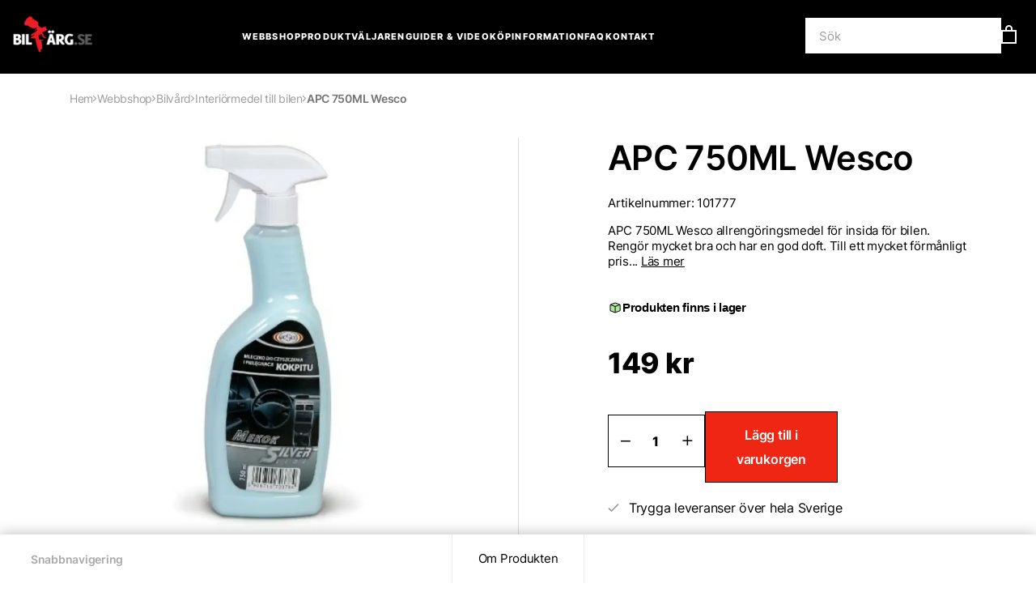

--- FILE ---
content_type: text/html; charset=UTF-8
request_url: https://www.bilfarg.se/webbshop/produkt/apc-750ml-wesco/
body_size: 17582
content:
<!DOCTYPE html>
<html lang="sv-SE" class="no-js">

<head>
	<meta charset="UTF-8" />
	<meta name="viewport" content="width=device-width,initial-scale=1.0,maximum-scale=1" />
	<meta name="format-detection" content="telephone=no" />
	<meta name="SKYPE_TOOLBAR" content="SKYPE_TOOLBAR_PARSER_COMPATIBLE" />

		<!-- connect to domain of font files -->
	<!--<link rel="preconnect" href="https://fonts.googleapis.com" crossorigin>
    <link rel="preconnect" href="https://fonts.gstatic.com" crossorigin>-->
	<!-- optionally increase loading priority -->
	<!--
    <link rel="preload" as="style" href= />
    <link rel="stylesheet" media="print" onload="this.onload=null;this.removeAttribute('media');"
          href="" />
    -->
		<script type="text/javascript" src="https://www.bilfarg.se/wp-admin/admin-ajax.php?action=pll_xdata_check&#038;redirect=https%3A%2F%2Fwww.bilfarg.se%2Fwebbshop%2Fprodukt%2Fapc-750ml-wesco%2F&#038;nonce=1d88678410" async></script><title>APC 750ML Wesco | Bilfärg.se</title>
	<style>img:is([sizes="auto" i], [sizes^="auto," i]) { contain-intrinsic-size: 3000px 1500px }</style>
	<script async="true" src="https://www.bilfarg.se/wp-content/uploads/consent-mode-header-js-1-sv.js?v=1761730133"></script><link rel="alternate" href="https://www.bilfarg.se/webbshop/produkt/apc-750ml-wesco/" hreflang="sv" />
<link rel="alternate" href="https://autolakka.fi/webbshop/produkt/apc-750ml-wesco/" hreflang="fi" />

<!-- Google Tag Manager for WordPress by gtm4wp.com -->
<script data-cfasync="false" data-pagespeed-no-defer>
	var gtm4wp_datalayer_name = "dataLayer";
	var dataLayer = dataLayer || [];
	const gtm4wp_use_sku_instead = false;
	const gtm4wp_currency = 'SEK';
	const gtm4wp_product_per_impression = 20;
	const gtm4wp_clear_ecommerce = false;
</script>
<!-- End Google Tag Manager for WordPress by gtm4wp.com -->
<!-- The SEO Framework av Sybre Waaijer -->
<link rel="canonical" href="https://www.bilfarg.se/webbshop/produkt/apc-750ml-wesco/" />
<meta name="description" content="APC 750ML Wesco allreng&ouml;ringsmedel f&ouml;r insida f&ouml;r bilen. Reng&ouml;r mycket bra och har en god doft. Till ett mycket f&ouml;rm&aring;nligt pris&#8230;" />
<meta property="og:type" content="product" />
<meta property="og:locale" content="sv_SE" />
<meta property="og:site_name" content="Bilfärg.se" />
<meta property="og:title" content="APC 750ML Wesco | Bilfärg.se" />
<meta property="og:description" content="APC 750ML Wesco allreng&ouml;ringsmedel f&ouml;r insida f&ouml;r bilen. Reng&ouml;r mycket bra och har en god doft. Till ett mycket f&ouml;rm&aring;nligt pris&#8230;" />
<meta property="og:url" content="https://www.bilfarg.se/webbshop/produkt/apc-750ml-wesco/" />
<meta property="og:image" content="https://www.bilfarg.se/wp-content/uploads/2025/01/apc-foer-bil.jpg" />
<meta property="og:image:width" content="500" />
<meta property="og:image:height" content="500" />
<meta property="article:published_time" content="2021-05-13T15:05:03+00:00" />
<meta property="article:modified_time" content="2025-10-22T07:24:57+00:00" />
<meta name="twitter:card" content="summary_large_image" />
<meta name="twitter:title" content="APC 750ML Wesco | Bilfärg.se" />
<meta name="twitter:description" content="APC 750ML Wesco allreng&ouml;ringsmedel f&ouml;r insida f&ouml;r bilen. Reng&ouml;r mycket bra och har en god doft. Till ett mycket f&ouml;rm&aring;nligt pris&#8230;" />
<meta name="twitter:image" content="https://www.bilfarg.se/wp-content/uploads/2025/01/apc-foer-bil.jpg" />
<script type="application/ld+json">{"@context":"https://schema.org","@graph":[{"@type":"WebSite","@id":"https://www.bilfarg.se/#/schema/WebSite","url":"https://www.bilfarg.se/","name":"Bilfärg.se","description":"Köp billack och bättringsfärg till din bil","inLanguage":"sv-SE","potentialAction":{"@type":"SearchAction","target":{"@type":"EntryPoint","urlTemplate":"https://www.bilfarg.se/search/{search_term_string}/"},"query-input":"required name=search_term_string"},"publisher":{"@type":"Organization","@id":"https://www.bilfarg.se/#/schema/Organization","name":"Bilfärg.se","url":"https://www.bilfarg.se/"}},{"@type":"WebPage","@id":"https://www.bilfarg.se/webbshop/produkt/apc-750ml-wesco/","url":"https://www.bilfarg.se/webbshop/produkt/apc-750ml-wesco/","name":"APC 750ML Wesco | Bilfärg.se","description":"APC 750ML Wesco allreng&ouml;ringsmedel f&ouml;r insida f&ouml;r bilen. Reng&ouml;r mycket bra och har en god doft. Till ett mycket f&ouml;rm&aring;nligt pris&#8230;","inLanguage":"sv-SE","isPartOf":{"@id":"https://www.bilfarg.se/#/schema/WebSite"},"potentialAction":{"@type":"ReadAction","target":"https://www.bilfarg.se/webbshop/produkt/apc-750ml-wesco/"},"datePublished":"2021-05-13T15:05:03+00:00","dateModified":"2025-10-22T07:24:57+00:00"}]}</script>
<!-- / The SEO Framework av Sybre Waaijer | 4.99ms meta | 0.37ms boot -->

<link rel='stylesheet' id='wp-block-library-css' href='https://www.bilfarg.se/wp-includes/css/dist/block-library/style.min.css?ver=6.7.4' type='text/css' media='all' />
<style id='classic-theme-styles-inline-css' type='text/css'>
/*! This file is auto-generated */
.wp-block-button__link{color:#fff;background-color:#32373c;border-radius:9999px;box-shadow:none;text-decoration:none;padding:calc(.667em + 2px) calc(1.333em + 2px);font-size:1.125em}.wp-block-file__button{background:#32373c;color:#fff;text-decoration:none}
</style>
<style id='global-styles-inline-css' type='text/css'>
:root{--wp--preset--aspect-ratio--square: 1;--wp--preset--aspect-ratio--4-3: 4/3;--wp--preset--aspect-ratio--3-4: 3/4;--wp--preset--aspect-ratio--3-2: 3/2;--wp--preset--aspect-ratio--2-3: 2/3;--wp--preset--aspect-ratio--16-9: 16/9;--wp--preset--aspect-ratio--9-16: 9/16;--wp--preset--color--black: #000000;--wp--preset--color--cyan-bluish-gray: #abb8c3;--wp--preset--color--white: #ffffff;--wp--preset--color--pale-pink: #f78da7;--wp--preset--color--vivid-red: #cf2e2e;--wp--preset--color--luminous-vivid-orange: #ff6900;--wp--preset--color--luminous-vivid-amber: #fcb900;--wp--preset--color--light-green-cyan: #7bdcb5;--wp--preset--color--vivid-green-cyan: #00d084;--wp--preset--color--pale-cyan-blue: #8ed1fc;--wp--preset--color--vivid-cyan-blue: #0693e3;--wp--preset--color--vivid-purple: #9b51e0;--wp--preset--gradient--vivid-cyan-blue-to-vivid-purple: linear-gradient(135deg,rgba(6,147,227,1) 0%,rgb(155,81,224) 100%);--wp--preset--gradient--light-green-cyan-to-vivid-green-cyan: linear-gradient(135deg,rgb(122,220,180) 0%,rgb(0,208,130) 100%);--wp--preset--gradient--luminous-vivid-amber-to-luminous-vivid-orange: linear-gradient(135deg,rgba(252,185,0,1) 0%,rgba(255,105,0,1) 100%);--wp--preset--gradient--luminous-vivid-orange-to-vivid-red: linear-gradient(135deg,rgba(255,105,0,1) 0%,rgb(207,46,46) 100%);--wp--preset--gradient--very-light-gray-to-cyan-bluish-gray: linear-gradient(135deg,rgb(238,238,238) 0%,rgb(169,184,195) 100%);--wp--preset--gradient--cool-to-warm-spectrum: linear-gradient(135deg,rgb(74,234,220) 0%,rgb(151,120,209) 20%,rgb(207,42,186) 40%,rgb(238,44,130) 60%,rgb(251,105,98) 80%,rgb(254,248,76) 100%);--wp--preset--gradient--blush-light-purple: linear-gradient(135deg,rgb(255,206,236) 0%,rgb(152,150,240) 100%);--wp--preset--gradient--blush-bordeaux: linear-gradient(135deg,rgb(254,205,165) 0%,rgb(254,45,45) 50%,rgb(107,0,62) 100%);--wp--preset--gradient--luminous-dusk: linear-gradient(135deg,rgb(255,203,112) 0%,rgb(199,81,192) 50%,rgb(65,88,208) 100%);--wp--preset--gradient--pale-ocean: linear-gradient(135deg,rgb(255,245,203) 0%,rgb(182,227,212) 50%,rgb(51,167,181) 100%);--wp--preset--gradient--electric-grass: linear-gradient(135deg,rgb(202,248,128) 0%,rgb(113,206,126) 100%);--wp--preset--gradient--midnight: linear-gradient(135deg,rgb(2,3,129) 0%,rgb(40,116,252) 100%);--wp--preset--font-size--small: 13px;--wp--preset--font-size--medium: 20px;--wp--preset--font-size--large: 36px;--wp--preset--font-size--x-large: 42px;--wp--preset--font-family--cardo: Cardo;--wp--preset--spacing--20: 0.44rem;--wp--preset--spacing--30: 0.67rem;--wp--preset--spacing--40: 1rem;--wp--preset--spacing--50: 1.5rem;--wp--preset--spacing--60: 2.25rem;--wp--preset--spacing--70: 3.38rem;--wp--preset--spacing--80: 5.06rem;--wp--preset--shadow--natural: 6px 6px 9px rgba(0, 0, 0, 0.2);--wp--preset--shadow--deep: 12px 12px 50px rgba(0, 0, 0, 0.4);--wp--preset--shadow--sharp: 6px 6px 0px rgba(0, 0, 0, 0.2);--wp--preset--shadow--outlined: 6px 6px 0px -3px rgba(255, 255, 255, 1), 6px 6px rgba(0, 0, 0, 1);--wp--preset--shadow--crisp: 6px 6px 0px rgba(0, 0, 0, 1);}:where(.is-layout-flex){gap: 0.5em;}:where(.is-layout-grid){gap: 0.5em;}body .is-layout-flex{display: flex;}.is-layout-flex{flex-wrap: wrap;align-items: center;}.is-layout-flex > :is(*, div){margin: 0;}body .is-layout-grid{display: grid;}.is-layout-grid > :is(*, div){margin: 0;}:where(.wp-block-columns.is-layout-flex){gap: 2em;}:where(.wp-block-columns.is-layout-grid){gap: 2em;}:where(.wp-block-post-template.is-layout-flex){gap: 1.25em;}:where(.wp-block-post-template.is-layout-grid){gap: 1.25em;}.has-black-color{color: var(--wp--preset--color--black) !important;}.has-cyan-bluish-gray-color{color: var(--wp--preset--color--cyan-bluish-gray) !important;}.has-white-color{color: var(--wp--preset--color--white) !important;}.has-pale-pink-color{color: var(--wp--preset--color--pale-pink) !important;}.has-vivid-red-color{color: var(--wp--preset--color--vivid-red) !important;}.has-luminous-vivid-orange-color{color: var(--wp--preset--color--luminous-vivid-orange) !important;}.has-luminous-vivid-amber-color{color: var(--wp--preset--color--luminous-vivid-amber) !important;}.has-light-green-cyan-color{color: var(--wp--preset--color--light-green-cyan) !important;}.has-vivid-green-cyan-color{color: var(--wp--preset--color--vivid-green-cyan) !important;}.has-pale-cyan-blue-color{color: var(--wp--preset--color--pale-cyan-blue) !important;}.has-vivid-cyan-blue-color{color: var(--wp--preset--color--vivid-cyan-blue) !important;}.has-vivid-purple-color{color: var(--wp--preset--color--vivid-purple) !important;}.has-black-background-color{background-color: var(--wp--preset--color--black) !important;}.has-cyan-bluish-gray-background-color{background-color: var(--wp--preset--color--cyan-bluish-gray) !important;}.has-white-background-color{background-color: var(--wp--preset--color--white) !important;}.has-pale-pink-background-color{background-color: var(--wp--preset--color--pale-pink) !important;}.has-vivid-red-background-color{background-color: var(--wp--preset--color--vivid-red) !important;}.has-luminous-vivid-orange-background-color{background-color: var(--wp--preset--color--luminous-vivid-orange) !important;}.has-luminous-vivid-amber-background-color{background-color: var(--wp--preset--color--luminous-vivid-amber) !important;}.has-light-green-cyan-background-color{background-color: var(--wp--preset--color--light-green-cyan) !important;}.has-vivid-green-cyan-background-color{background-color: var(--wp--preset--color--vivid-green-cyan) !important;}.has-pale-cyan-blue-background-color{background-color: var(--wp--preset--color--pale-cyan-blue) !important;}.has-vivid-cyan-blue-background-color{background-color: var(--wp--preset--color--vivid-cyan-blue) !important;}.has-vivid-purple-background-color{background-color: var(--wp--preset--color--vivid-purple) !important;}.has-black-border-color{border-color: var(--wp--preset--color--black) !important;}.has-cyan-bluish-gray-border-color{border-color: var(--wp--preset--color--cyan-bluish-gray) !important;}.has-white-border-color{border-color: var(--wp--preset--color--white) !important;}.has-pale-pink-border-color{border-color: var(--wp--preset--color--pale-pink) !important;}.has-vivid-red-border-color{border-color: var(--wp--preset--color--vivid-red) !important;}.has-luminous-vivid-orange-border-color{border-color: var(--wp--preset--color--luminous-vivid-orange) !important;}.has-luminous-vivid-amber-border-color{border-color: var(--wp--preset--color--luminous-vivid-amber) !important;}.has-light-green-cyan-border-color{border-color: var(--wp--preset--color--light-green-cyan) !important;}.has-vivid-green-cyan-border-color{border-color: var(--wp--preset--color--vivid-green-cyan) !important;}.has-pale-cyan-blue-border-color{border-color: var(--wp--preset--color--pale-cyan-blue) !important;}.has-vivid-cyan-blue-border-color{border-color: var(--wp--preset--color--vivid-cyan-blue) !important;}.has-vivid-purple-border-color{border-color: var(--wp--preset--color--vivid-purple) !important;}.has-vivid-cyan-blue-to-vivid-purple-gradient-background{background: var(--wp--preset--gradient--vivid-cyan-blue-to-vivid-purple) !important;}.has-light-green-cyan-to-vivid-green-cyan-gradient-background{background: var(--wp--preset--gradient--light-green-cyan-to-vivid-green-cyan) !important;}.has-luminous-vivid-amber-to-luminous-vivid-orange-gradient-background{background: var(--wp--preset--gradient--luminous-vivid-amber-to-luminous-vivid-orange) !important;}.has-luminous-vivid-orange-to-vivid-red-gradient-background{background: var(--wp--preset--gradient--luminous-vivid-orange-to-vivid-red) !important;}.has-very-light-gray-to-cyan-bluish-gray-gradient-background{background: var(--wp--preset--gradient--very-light-gray-to-cyan-bluish-gray) !important;}.has-cool-to-warm-spectrum-gradient-background{background: var(--wp--preset--gradient--cool-to-warm-spectrum) !important;}.has-blush-light-purple-gradient-background{background: var(--wp--preset--gradient--blush-light-purple) !important;}.has-blush-bordeaux-gradient-background{background: var(--wp--preset--gradient--blush-bordeaux) !important;}.has-luminous-dusk-gradient-background{background: var(--wp--preset--gradient--luminous-dusk) !important;}.has-pale-ocean-gradient-background{background: var(--wp--preset--gradient--pale-ocean) !important;}.has-electric-grass-gradient-background{background: var(--wp--preset--gradient--electric-grass) !important;}.has-midnight-gradient-background{background: var(--wp--preset--gradient--midnight) !important;}.has-small-font-size{font-size: var(--wp--preset--font-size--small) !important;}.has-medium-font-size{font-size: var(--wp--preset--font-size--medium) !important;}.has-large-font-size{font-size: var(--wp--preset--font-size--large) !important;}.has-x-large-font-size{font-size: var(--wp--preset--font-size--x-large) !important;}
:where(.wp-block-post-template.is-layout-flex){gap: 1.25em;}:where(.wp-block-post-template.is-layout-grid){gap: 1.25em;}
:where(.wp-block-columns.is-layout-flex){gap: 2em;}:where(.wp-block-columns.is-layout-grid){gap: 2em;}
:root :where(.wp-block-pullquote){font-size: 1.5em;line-height: 1.6;}
</style>
<link rel='stylesheet' id='woocommerce-layout-css' href='https://www.bilfarg.se/wp-content/plugins/woocommerce/assets/css/woocommerce-layout.css?ver=9.6.0' type='text/css' media='all' />
<link rel='stylesheet' id='woocommerce-smallscreen-css' href='https://www.bilfarg.se/wp-content/plugins/woocommerce/assets/css/woocommerce-smallscreen.css?ver=9.6.0' type='text/css' media='only screen and (max-width: 768px)' />
<link rel='stylesheet' id='woocommerce-general-css' href='https://www.bilfarg.se/wp-content/plugins/woocommerce/assets/css/woocommerce.css?ver=9.6.0' type='text/css' media='all' />
<style id='woocommerce-inline-inline-css' type='text/css'>
.woocommerce form .form-row .required { visibility: visible; }
</style>
<link rel='stylesheet' id='aws-style-css' href='https://www.bilfarg.se/wp-content/plugins/advanced-woo-search/assets/css/common.min.css?ver=3.25' type='text/css' media='all' />
<link rel='stylesheet' id='brands-styles-css' href='https://www.bilfarg.se/wp-content/plugins/woocommerce/assets/css/brands.css?ver=9.6.0' type='text/css' media='all' />
<link rel='stylesheet' id='wp-rock-style-css' href='https://www.bilfarg.se/wp-content/themes/wp-rock/style.css?ver=6.7.4' type='text/css' media='all' />
<link rel='stylesheet' id='wp-rock_style-css' href='https://www.bilfarg.se/wp-content/themes/wp-rock/assets/public/css/frontend.css?ver=250505-42732' type='text/css' media='all' />
<link rel='stylesheet' id='swiper_css-css' href='https://cdn.jsdelivr.net/npm/swiper@11/swiper-bundle.min.css' type='text/css' media='all' />
<script type="text/javascript" src="https://www.bilfarg.se/wp-includes/js/jquery/jquery.min.js?ver=3.7.1" id="jquery-core-js"></script>
<script type="text/javascript" src="https://www.bilfarg.se/wp-includes/js/jquery/jquery-migrate.min.js?ver=3.4.1" id="jquery-migrate-js"></script>
<script type="text/javascript" id="wc-single-product-js-extra">
/* <![CDATA[ */
var wc_single_product_params = {"i18n_required_rating_text":"V\u00e4lj ett betyg","i18n_product_gallery_trigger_text":"Visa bildgalleri i fullsk\u00e4rm","review_rating_required":"yes","flexslider":{"rtl":false,"animation":"slide","smoothHeight":true,"directionNav":false,"controlNav":"thumbnails","slideshow":false,"animationSpeed":500,"animationLoop":false,"allowOneSlide":false},"zoom_enabled":"","zoom_options":[],"photoswipe_enabled":"","photoswipe_options":{"shareEl":false,"closeOnScroll":false,"history":false,"hideAnimationDuration":0,"showAnimationDuration":0},"flexslider_enabled":""};
/* ]]> */
</script>
<script type="text/javascript" src="https://www.bilfarg.se/wp-content/plugins/woocommerce/assets/js/frontend/single-product.min.js?ver=9.6.0" id="wc-single-product-js" defer="defer" data-wp-strategy="defer"></script>
<script type="text/javascript" src="https://www.bilfarg.se/wp-content/plugins/woocommerce/assets/js/jquery-blockui/jquery.blockUI.min.js?ver=2.7.0-wc.9.6.0" id="jquery-blockui-js" defer="defer" data-wp-strategy="defer"></script>
<script type="text/javascript" src="https://www.bilfarg.se/wp-content/plugins/woocommerce/assets/js/js-cookie/js.cookie.min.js?ver=2.1.4-wc.9.6.0" id="js-cookie-js" defer="defer" data-wp-strategy="defer"></script>
<script type="text/javascript" id="woocommerce-js-extra">
/* <![CDATA[ */
var woocommerce_params = {"ajax_url":"\/wp-admin\/admin-ajax.php","wc_ajax_url":"\/?wc-ajax=%%endpoint%%"};
/* ]]> */
</script>
<script type="text/javascript" src="https://www.bilfarg.se/wp-content/plugins/woocommerce/assets/js/frontend/woocommerce.min.js?ver=9.6.0" id="woocommerce-js" defer="defer" data-wp-strategy="defer"></script>
<script type="text/javascript" src="https://www.bilfarg.se/wp-content/themes/wp-rock/assets/public/js/main.js?ver=250508-82914" id="main_js-js"></script>
<script type="text/javascript" id="my-ajax-handle-js-extra">
/* <![CDATA[ */
var itc_ajax_script = {"ajaxurl":"https:\/\/www.bilfarg.se\/wp-admin\/admin-ajax.php"};
/* ]]> */
</script>
<script type="text/javascript" src="https://www.bilfarg.se/wp-content/themes/wp-rock/assets/public/js/script.cart.js?ver=6.7.4" id="my-ajax-handle-js"></script>
<script type="text/javascript" id="wc-settings-dep-in-header-js-after">
/* <![CDATA[ */
console.warn( "Scripts that have a dependency on [wc-settings, wc-blocks-checkout] must be loaded in the footer, klaviyo-klaviyo-checkout-block-editor-script was registered to load in the header, but has been switched to load in the footer instead. See https://github.com/woocommerce/woocommerce-gutenberg-products-block/pull/5059" );
console.warn( "Scripts that have a dependency on [wc-settings, wc-blocks-checkout] must be loaded in the footer, klaviyo-klaviyo-checkout-block-view-script was registered to load in the header, but has been switched to load in the footer instead. See https://github.com/woocommerce/woocommerce-gutenberg-products-block/pull/5059" );
/* ]]> */
</script>
<link rel="https://api.w.org/" href="https://www.bilfarg.se/wp-json/" /><link rel="alternate" title="JSON" type="application/json" href="https://www.bilfarg.se/wp-json/wp/v2/product/39553" /><link rel="alternate" title="oEmbed (JSON)" type="application/json+oembed" href="https://www.bilfarg.se/wp-json/oembed/1.0/embed?url=https%3A%2F%2Fwww.bilfarg.se%2Fwebbshop%2Fprodukt%2Fapc-750ml-wesco%2F" />
<link rel="alternate" title="oEmbed (XML)" type="text/xml+oembed" href="https://www.bilfarg.se/wp-json/oembed/1.0/embed?url=https%3A%2F%2Fwww.bilfarg.se%2Fwebbshop%2Fprodukt%2Fapc-750ml-wesco%2F&#038;format=xml" />

<!-- Google Tag Manager for WordPress by gtm4wp.com -->
<!-- GTM Container placement set to off -->
<script data-cfasync="false" data-pagespeed-no-defer type="text/javascript">
	var dataLayer_content = {"pagePostType":"product","pagePostType2":"single-product","pagePostAuthor":"Fredrik Nordlund","customerTotalOrders":0,"customerTotalOrderValue":0,"customerFirstName":"","customerLastName":"","customerBillingFirstName":"","customerBillingLastName":"","customerBillingCompany":"","customerBillingAddress1":"","customerBillingAddress2":"","customerBillingCity":"","customerBillingState":"","customerBillingPostcode":"","customerBillingCountry":"","customerBillingEmail":"","customerBillingEmailHash":"","customerBillingPhone":"","customerShippingFirstName":"","customerShippingLastName":"","customerShippingCompany":"","customerShippingAddress1":"","customerShippingAddress2":"","customerShippingCity":"","customerShippingState":"","customerShippingPostcode":"","customerShippingCountry":"","productRatingCounts":[],"productAverageRating":0,"productReviewCount":0,"productType":"simple","productIsVariable":0};
	dataLayer.push( dataLayer_content );
</script>
<script>
	console.warn && console.warn("[GTM4WP] Google Tag Manager container code placement set to OFF !!!");
	console.warn && console.warn("[GTM4WP] Data layer codes are active but GTM container must be loaded using custom coding !!!");
</script>
<!-- End Google Tag Manager for WordPress by gtm4wp.com --><script>(function(html){html.className = html.className.replace(/\bno-js\b/,'js')})(document.documentElement);</script>
	<noscript><style>.woocommerce-product-gallery{ opacity: 1 !important; }</style></noscript>
				<script  type="text/javascript">
				!function(f,b,e,v,n,t,s){if(f.fbq)return;n=f.fbq=function(){n.callMethod?
					n.callMethod.apply(n,arguments):n.queue.push(arguments)};if(!f._fbq)f._fbq=n;
					n.push=n;n.loaded=!0;n.version='2.0';n.queue=[];t=b.createElement(e);t.async=!0;
					t.src=v;s=b.getElementsByTagName(e)[0];s.parentNode.insertBefore(t,s)}(window,
					document,'script','https://connect.facebook.net/en_US/fbevents.js');
			</script>
			<!-- WooCommerce Facebook Integration Begin -->
			<script  type="text/javascript">

				fbq('init', '1079189163102518', {}, {
    "agent": "woocommerce-9.6.0-3.3.2"
});

				fbq( 'track', 'PageView', {
    "source": "woocommerce",
    "version": "9.6.0",
    "pluginVersion": "3.3.2"
} );

				document.addEventListener( 'DOMContentLoaded', function() {
					// Insert placeholder for events injected when a product is added to the cart through AJAX.
					document.body.insertAdjacentHTML( 'beforeend', '<div class=\"wc-facebook-pixel-event-placeholder\"></div>' );
				}, false );

			</script>
			<!-- WooCommerce Facebook Integration End -->
			<style class='wp-fonts-local' type='text/css'>
@font-face{font-family:Cardo;font-style:normal;font-weight:400;font-display:fallback;src:url('https://www.bilfarg.se/wp-content/plugins/woocommerce/assets/fonts/cardo_normal_400.woff2') format('woff2');}
</style>
<link rel="icon" href="https://www.bilfarg.se/wp-content/uploads/2024/04/favikon-bilfarg.svg" sizes="32x32" />
<link rel="icon" href="https://www.bilfarg.se/wp-content/uploads/2024/04/favikon-bilfarg.svg" sizes="192x192" />
<link rel="apple-touch-icon" href="https://www.bilfarg.se/wp-content/uploads/2024/04/favikon-bilfarg.svg" />
<meta name="msapplication-TileImage" content="https://www.bilfarg.se/wp-content/uploads/2024/04/favikon-bilfarg.svg" />
		<script type="application/ld+json">
	{
		"@context": "http://schema.org",
		"@type": "Organization",
		"url": "https://www.bilfarg.se",
		"logo": "https://www.bilfarg.se/wp-content/themes/wp-rock/img/gfx-header-logo.png",
		"address": "Nygatan 38 94133 Piteå",
		"description": "Köp billack och bättringsfärg till din bil",
		"ContactPoint": [{
			"@type": "ContactPoint",
			"contactType": "customer service",
			"email": "order@bilfarg.se",
			"telephone": "0911-666 22"
		}]
	}
	</script>
	<style>
	.grecaptcha-badge {
		display:none;
	}
	</style>
</head>

<body class="product-template-default single single-product postid-39553 theme-wp-rock woocommerce woocommerce-page woocommerce-no-js chrome">

	
	<div id="wrapper" class="wrapper">

		
		
<header id="site-header" class="site-header js-site-header">
    <div class="container-fluid">
        <div class="row justify-content-between align-items-center">
            <div class="col-auto site-header__first">
                <a href="https://www.bilfarg.se" class="site-header__home">
                    <img src="https://www.bilfarg.se/wp-content/uploads/2024/04/logo.png" class="site-header__logo" alt="logo">
                </a>
            </div>

            <div class="mobile-menu">
                <div class="container">
                    <div class="row">
                        <div class="col-12">
                            <div class="mobile-menu__container">
                                <div class="aws-container" data-url="/?wc-ajax=aws_action" data-siteurl="https://www.bilfarg.se" data-lang="sv" data-show-loader="true" data-show-more="true" data-show-page="true" data-ajax-search="true" data-show-clear="true" data-mobile-screen="false" data-use-analytics="true" data-min-chars="1" data-buttons-order="1" data-timeout="300" data-is-mobile="false" data-page-id="39553" data-tax="" ><form class="aws-search-form" action="https://www.bilfarg.se/" method="get" role="search" ><div class="aws-wrapper"><label class="aws-search-label" for="693396698da76">Sök</label><input type="search" name="s" id="693396698da76" value="" class="aws-search-field" placeholder="Sök" autocomplete="off" /><input type="hidden" name="post_type" value="product"><input type="hidden" name="type_aws" value="true"><input type="hidden" name="lang" value="sv"><div class="aws-search-clear"><span>×</span></div><div class="aws-loader"></div></div></form></div>                                                            </div>
                            <nav class="mobile-menu__container"><ul id="menu-mobile-menu" class="mobile-menu__list list-reset js-menu-wrapper"><li id="menu-item-105995" class="menu-item menu-item-type-post_type menu-item-object-page menu-item-home menu-item-105995"><a href="https://www.bilfarg.se/">Hem</a></li>
<li id="menu-item-106178" class="menu-item menu-item-type-post_type menu-item-object-page current_page_parent menu-item-106178"><a href="https://www.bilfarg.se/webbshop/">Webbshop</a></li>
<li id="menu-item-105998" class="menu-item menu-item-type-post_type menu-item-object-page menu-item-105998"><a href="https://www.bilfarg.se/produktvaljaren/">Produktväljaren</a></li>
<li id="menu-item-139938" class="menu-item menu-item-type-post_type menu-item-object-page menu-item-139938"><a href="https://www.bilfarg.se/guider-video/">Guider &#038; Video</a></li>
<li id="menu-item-105997" class="menu-item menu-item-type-post_type menu-item-object-page menu-item-105997"><a href="https://www.bilfarg.se/kopinformation/">Köpinformation</a></li>
<li id="menu-item-134893" class="menu-item menu-item-type-post_type menu-item-object-page menu-item-134893"><a href="https://www.bilfarg.se/aterforsaljare/">Bli återförsäljare</a></li>
<li id="menu-item-134894" class="menu-item menu-item-type-post_type menu-item-object-page menu-item-134894"><a href="https://www.bilfarg.se/bli-ambassador-for-bilfarg/">Bli ambassadör</a></li>
<li id="menu-item-152294" class="menu-item menu-item-type-post_type menu-item-object-page menu-item-152294"><a href="https://www.bilfarg.se/faq-vanliga-fragor/">FAQ</a></li>
<li id="menu-item-105996" class="menu-item menu-item-type-post_type menu-item-object-page menu-item-105996"><a href="https://www.bilfarg.se/kontakt/">Kontakt</a></li>
</ul></nav>                        </div>
                    </div>
                </div>
            </div>

            <div class="col main-menu js-main-menu">
                <nav class="main-menu__container"><ul id="menu-kopinformation" class="main-menu__list list-reset js-menu-wrapper"><li id="menu-item-26" class="menu-item menu-item-type-post_type menu-item-object-page current_page_parent menu-item-26"><a href="https://www.bilfarg.se/webbshop/">Webbshop</a></li>
<li id="menu-item-107897" class="menu-item menu-item-type-post_type menu-item-object-page menu-item-107897"><a href="https://www.bilfarg.se/produktvaljaren/">Produktväljaren</a></li>
<li id="menu-item-21" class="menu-item menu-item-type-post_type menu-item-object-page menu-item-21"><a href="https://www.bilfarg.se/guider-video/">Guider &#038; Video</a></li>
<li id="menu-item-2208" class="menu-item menu-item-type-post_type menu-item-object-page menu-item-2208"><a href="https://www.bilfarg.se/kopinformation/">Köpinformation</a></li>
<li id="menu-item-152295" class="menu-item menu-item-type-post_type menu-item-object-page menu-item-152295"><a href="https://www.bilfarg.se/faq-vanliga-fragor/">FAQ</a></li>
<li id="menu-item-140" class="menu-item menu-item-type-post_type menu-item-object-page menu-item-140"><a href="https://www.bilfarg.se/kontakt/">Kontakt</a></li>
</ul></nav>            </div>
            <div class="col-auto order-1">
                <div class="site-header__controls">
                    <div class="aws-container" data-url="/?wc-ajax=aws_action" data-siteurl="https://www.bilfarg.se" data-lang="sv" data-show-loader="true" data-show-more="true" data-show-page="true" data-ajax-search="true" data-show-clear="true" data-mobile-screen="false" data-use-analytics="true" data-min-chars="1" data-buttons-order="1" data-timeout="300" data-is-mobile="false" data-page-id="39553" data-tax="" ><form class="aws-search-form" action="https://www.bilfarg.se/" method="get" role="search" ><div class="aws-wrapper"><label class="aws-search-label" for="6933966990207">Sök</label><input type="search" name="s" id="6933966990207" value="" class="aws-search-field" placeholder="Sök" autocomplete="off" /><input type="hidden" name="post_type" value="product"><input type="hidden" name="type_aws" value="true"><input type="hidden" name="lang" value="sv"><div class="aws-search-clear"><span>×</span></div><div class="aws-loader"></div></div></form></div>                    
                    <button type="button" class="menu-btn menu-btn__search js-menu-btn" aria-label="Menu" title="Menu" data-role="menu-action">
                        <svg width="21" height="21" viewBox="0 0 21 21" fill="none" xmlns="http://www.w3.org/2000/svg">
                            <path d="M13 13L19.5 19.5" stroke="white" stroke-width="2" />
                            <circle cx="8.2" cy="8.3001" r="7.2" stroke="white" stroke-width="2" />
                        </svg>
                    </button>

                    <a class="cart-container" href="https://www.bilfarg.se/varukorg/">
                        <svg class="cart-container__icon" width="27" height="23" viewBox="0 0 27 23" fill="none" xmlns="http://www.w3.org/2000/svg">
                            <path d="M1 22V7H18V22H1Z" stroke="white" stroke-width="2" />
                            <path d="M13 8V4.5C13 2.567 11.433 1 9.5 1V1C7.567 1 6 2.567 6 4.5V8" stroke="white" stroke-width="2" />
                            <circle style="opacity:0" cx="19" cy="8" r="8.85" fill="#ED1C24" stroke="black" stroke-width="2.7" />
                        </svg>
                        <span class="cart-container__count"></span>
                    </a>

                    <button type="button" class="menu-btn js-menu-btn" aria-label="Menu" title="Menu" data-role="menu-action">
                        <svg class="close" width="52" height="52" viewBox="0 0 52 52" fill="none" xmlns="http://www.w3.org/2000/svg">
                            <rect x="0.5" y="0.5" width="51" height="51" rx="3.5" fill="black" stroke="#363636" />
                            <path d="M18.2218 17L16.8076 18.4142L33.7782 35.3848L35.1924 33.9706L18.2218 17Z" fill="#FF1500" />
                            <path d="M16.8076 33.9706L18.2218 35.3848L35.1924 18.4142L33.7782 17L16.8076 33.9706Z" fill="#FF1500" />
                        </svg>
                        <svg class="open" xmlns="http://www.w3.org/2000/svg" width="52" height="52" viewBox="0 0 52 52" fill="none">
                            <rect x="0.5" y="0.5" width="51" height="51" rx="3.5" fill="black" stroke="#363636" />
                            <path fill-rule="evenodd" clip-rule="evenodd" d="M14 20V18H38V20H14ZM14 27H38V25H14V27ZM22 34H38V32H22V34Z" fill="#FF1500" />
                        </svg>
                    </button>
                </div>
            </div>
        </div>
    </div>
</header>

<div class="search-popup js-search-popup hidden">
    <div class="search-popup__wrapper">
        <div class="d-md-none">
            <label class="mobile-menu__label search-popup__label">
                <input class="mobile-menu__search search-popup__search js-search-input" type="text" name="search" placeholder="Search">
            </label>
        </div>
        <div class="search-popup__top">
            <div class="search-popup-text">
                <h4 class="search-popup-text__title">
                    PRODUKTKATEGORIER                </h4>
            </div>
            <div class="search-popup__category js-search-popup-category">
            </div>
            <div class="search-popup-text">
                <h4 class="search-popup-text__title">
                    PRODUKTER                </h4>
                <p class="search-popup-text__subtitle">
                    Totalt                    <span class="js-search-popup-count">230</span>
                    produkter hittade                </p>
            </div>
            <div class="search-popup__products js-search-popup-products"></div>
        </div>
    </div>
    <div class="search-popup__bottom">
        <div class="search-popup__all js-search-popup-all">
            <a href="" class="btn btn-transparent js-btn-search-showall">
                Visa alla produkter            </a>
        </div>
    </div>
</div>

		
		<div id="main-wrapper">
<div class="container single-container">
    <div class="row">
        <div class="col-12">
            <nav class="woocommerce-breadcrumb"><a href="https://www.bilfarg.se/">Hem</a><svg xmlns="http://www.w3.org/2000/svg" width="5" height="8" viewBox="0 0 5 8" fill="none">
              <path d="M2.61564 3.60075L0.157412 0.924174C-0.0524708 0.712202 -0.0524708 0.370738 0.157412 0.158766C0.257441 0.057194 0.394038 0 0.536595 0C0.679151 0 0.815749 0.057194 0.915777 0.158766L3.91323 3.21727C4.12279 3.42968 4.12279 3.77105 3.91323 3.98346L0.915777 7.04196C0.815749 7.14353 0.679151 7.20073 0.536595 7.20073C0.394038 7.20073 0.257441 7.14353 0.157412 7.04196C-0.0524708 6.82999 -0.0524708 6.48852 0.157412 6.27655L2.61564 3.60075Z" fill="#9C9C9C"/>
            </svg><a href="https://www.bilfarg.se/webbshop/">Webbshop</a><svg xmlns="http://www.w3.org/2000/svg" width="5" height="8" viewBox="0 0 5 8" fill="none">
              <path d="M2.61564 3.60075L0.157412 0.924174C-0.0524708 0.712202 -0.0524708 0.370738 0.157412 0.158766C0.257441 0.057194 0.394038 0 0.536595 0C0.679151 0 0.815749 0.057194 0.915777 0.158766L3.91323 3.21727C4.12279 3.42968 4.12279 3.77105 3.91323 3.98346L0.915777 7.04196C0.815749 7.14353 0.679151 7.20073 0.536595 7.20073C0.394038 7.20073 0.257441 7.14353 0.157412 7.04196C-0.0524708 6.82999 -0.0524708 6.48852 0.157412 6.27655L2.61564 3.60075Z" fill="#9C9C9C"/>
            </svg><a href="https://www.bilfarg.se/webbshop/kategori/bilvard/">Bilvård</a><svg xmlns="http://www.w3.org/2000/svg" width="5" height="8" viewBox="0 0 5 8" fill="none">
              <path d="M2.61564 3.60075L0.157412 0.924174C-0.0524708 0.712202 -0.0524708 0.370738 0.157412 0.158766C0.257441 0.057194 0.394038 0 0.536595 0C0.679151 0 0.815749 0.057194 0.915777 0.158766L3.91323 3.21727C4.12279 3.42968 4.12279 3.77105 3.91323 3.98346L0.915777 7.04196C0.815749 7.14353 0.679151 7.20073 0.536595 7.20073C0.394038 7.20073 0.257441 7.14353 0.157412 7.04196C-0.0524708 6.82999 -0.0524708 6.48852 0.157412 6.27655L2.61564 3.60075Z" fill="#9C9C9C"/>
            </svg><a href="https://www.bilfarg.se/webbshop/kategori/bilvard/interiormedel-till-bil/">Interiörmedel till bilen</a><svg xmlns="http://www.w3.org/2000/svg" width="5" height="8" viewBox="0 0 5 8" fill="none">
              <path d="M2.61564 3.60075L0.157412 0.924174C-0.0524708 0.712202 -0.0524708 0.370738 0.157412 0.158766C0.257441 0.057194 0.394038 0 0.536595 0C0.679151 0 0.815749 0.057194 0.915777 0.158766L3.91323 3.21727C4.12279 3.42968 4.12279 3.77105 3.91323 3.98346L0.915777 7.04196C0.815749 7.14353 0.679151 7.20073 0.536595 7.20073C0.394038 7.20073 0.257441 7.14353 0.157412 7.04196C-0.0524708 6.82999 -0.0524708 6.48852 0.157412 6.27655L2.61564 3.60075Z" fill="#9C9C9C"/>
            </svg>APC 750ML Wesco</nav>        </div>
        <div class="col-12 col-lg-5">
            <div class="product-media">
                                                            <div class="single-thumbnail single-thumbnail__large">
                            <a class="magnific mfp-image" href="https://www.bilfarg.se/wp-content/uploads/aq/apc-foer-bil-80-1384x1384.jpg">
                                <img class="single-thumbnail__image" src="https://www.bilfarg.se/wp-content/uploads/aq/apc-foer-bil-80-692x692.jpg" alt="img">
							</a>
                        </div>
                                        
                                <div class="sale-splash"><span></span></div>            </div>
        </div>
        <div class="d-none d-xl-block col-xl-2">
            <div class="separator-single"></div>
        </div>
        <div class="col-12 col-lg-7 col-xl-5">

            <div class="summary entry-summary single-variation">
                <h1 class="product_title entry-title">APC 750ML Wesco</h1><p>Artikelnummer: <span class="sku-wrapper">101777</span></p><div class="woocommerce-product-details__short-description woocommerce-product-details__short-description-auto"><p>APC 750ML Wesco allrengöringsmedel för insida för bilen. Rengör mycket bra och har en god doft. Till ett mycket förmånligt pris... <a href="" class="js-accordion-header-btn" data-accordion="#accordion-item-0">Läs mer</a></p></div>    <div class="single_variation_wrap">
    
                <p class="product-in-stock">
                <svg class="label-variation__svg" width="14" height="14" viewBox="0 0 14 14" fill="none" xmlns="http://www.w3.org/2000/svg">
                    <path d="M1.54545 3.18182L6.45455 1L13 3.18182V10.8182L6.45455 13L1 10.8182L1.54545 3.18182Z" fill="#ACE59E" />
                    <path d="M1 3.28052V10.6975L6.97165 12.9943C7.02674 13.0155 7.08588 12.9748 7.08588 12.9159V5.50696L1.01065 3.27323C1.00547 3.27127 1 3.27505 1 3.28052Z" stroke="black" stroke-miterlimit="10" />
                    <path d="M1 3.28054L7.08574 1L13.1432 3.26905L13.1991 10.6674L7.03739 12.9918" stroke="black" stroke-miterlimit="10" />
                    <path d="M7.03711 5.52562L13.1429 3.26904" stroke="black" stroke-miterlimit="10" />
                </svg>
                Produkten finns i lager            </p>
        
    <form class="form cart single_form js-custom-form-product ">
        
                
        
        
        
        <div class="woocommerce-variation-price">
            <div class="price">
			    <span class="woocommerce-Price-amount amount"><bdi>149&nbsp;<span class="woocommerce-Price-currencySymbol">&#107;&#114;</span></bdi></span>            </div>
        </div>
        
        <div class="woocommerce-variation-add-to-cart">
        <div class="woocommerce-variation-add-to-cart__wrapper">
            <div class="woocommerce-variation-add-to-cart__btns-wrapper js-variation-add-to-cart-btn-wrapper">
                <a class="woocommerce-variation-add-to-cart__minus-btn js-variation-add-to-cart-btn-minus minus">
                    <svg xmlns="http://www.w3.org/2000/svg" width="13" height="3" viewBox="0 0 13 3" fill="none">
                        <path d="M12.0589 1.67868H1.70593" stroke="black" stroke-width="1.5" stroke-linecap="square"/>
                    </svg>
                </a>
                <div class="quantity">
		<label class="screen-reader-text" for="quantity_693396699173c">APC 750ML Wesco mängd</label>
	<input
		type="number"
				id="quantity_693396699173c"
		class="input-text qty text"
		name="quantity"
		value="1"
		aria-label="Produktantal"
				min="1"
		max="8"
					step="1"
			placeholder=""
			inputmode="numeric"
			autocomplete="off"
			/>
	</div>
                <a class="woocommerce-variation-add-to-cart__plus-btn js-variation-add-to-cart-btn-plus plus">
                    <svg xmlns="http://www.w3.org/2000/svg" width="13" height="13" viewBox="0 0 13 13" fill="none">
                        <path d="M11.5295 6.14975H1.17651" stroke="black" stroke-width="1.5" stroke-linecap="square"/>
                        <path d="M6.35291 11.3311V0.968262" stroke="black" stroke-width="1.5" stroke-linecap="square"/>
                    </svg>
                </a>
            </div>
                
            <button type="submit" class="js-btn-add-to-cart single_add_to_cart_button button  alt">Lägg till i varukorgen </button>
        </div>
        <input type="hidden" name="gtm4wp_product_data" value="{&quot;internal_id&quot;:39553,&quot;item_id&quot;:39553,&quot;item_name&quot;:&quot;APC 750ML Wesco&quot;,&quot;sku&quot;:&quot;101777&quot;,&quot;price&quot;:149,&quot;stocklevel&quot;:8,&quot;stockstatus&quot;:&quot;instock&quot;,&quot;google_business_vertical&quot;:&quot;retail&quot;,&quot;item_category&quot;:&quot;Interi\u00f6rmedel till bilen&quot;,&quot;id&quot;:39553}" />


        <input type="hidden" name="add-to-cart" value="39553" />
        <input type="hidden" name="product_id" class="product_id" value="39553" />
        </div>
    </form>
    </div>
    
        <ul class="after-text">
                            <li class="after-text__item">
                    <svg width="14" height="12" viewBox="0 0 14 12" fill="none" xmlns="http://www.w3.org/2000/svg">
                        <path d="M13 1.5L4.5 10L1 6.5" stroke="#989898" stroke-width="1.5" />
                    </svg>
                    Trygga leveranser över hela Sverige                </li>
                    </ul>
                </div>
        </div>
        <div class="col-12">

            <div id="primary" class="content-area"><main id="main" class="site-main" role="main">
                            
                <div class="woocommerce-notices-wrapper"></div>
<div id="product-39553" class="product type-product post-39553 status-publish first instock product_cat-interiormedel-till-bil has-post-thumbnail taxable shipping-taxable purchasable product-type-simple">

        <section class="related products">
		            <h2>Liknande produkter</h2>
				
		<a href="https://www.bilfarg.se/webbshop/" class=" related-button btn btn-gray">Alla produkter</a>		
		<ul class="products columns-5">
							<li class="product type-product post-83230 status-publish first outofstock product_cat-bilvard product_cat-bilvardspaket product_cat-interiormedel-till-bil has-post-thumbnail sale taxable shipping-taxable purchasable product-type-simple" >
	<a href="https://www.bilfarg.se/webbshop/produkt/interiorkit-plus-apc-rengorning-for-insidan-av-bilen/" class="woocommerce-LoopProduct-link woocommerce-loop-product__link"><img width="300" height="300" src="https://www.bilfarg.se/wp-content/uploads/2025/01/interiorkit-1-2-300x300.webp" class="attachment-woocommerce_thumbnail size-woocommerce_thumbnail" alt="" decoding="async" fetchpriority="high" srcset="https://www.bilfarg.se/wp-content/uploads/2025/01/interiorkit-1-2-300x300.webp 300w, https://www.bilfarg.se/wp-content/uploads/2025/01/interiorkit-1-2-150x150.webp 150w, https://www.bilfarg.se/wp-content/uploads/2025/01/interiorkit-1-2-768x768.webp 768w, https://www.bilfarg.se/wp-content/uploads/2025/01/interiorkit-1-2-100x100.webp 100w, https://www.bilfarg.se/wp-content/uploads/2025/01/interiorkit-1-2.webp 1000w" sizes="(max-width: 300px) 100vw, 300px" /><div class="product-card-wrap"><div class="product-category">Bilvård</div><h2 class="woocommerce-loop-product__title">Interiörkit Plus APC &#8211; Rengörning  för insidan av bilen</h2>
	<span class="price"><del aria-hidden="true"><span class="woocommerce-Price-amount amount"><bdi>340&nbsp;<span class="woocommerce-Price-currencySymbol">&#107;&#114;</span></bdi></span></del> <span class="screen-reader-text">Det ursprungliga priset var: 340&nbsp;&#107;&#114;.</span><ins aria-hidden="true"><span class="woocommerce-Price-amount amount"><bdi>140&nbsp;<span class="woocommerce-Price-currencySymbol">&#107;&#114;</span></bdi></span></ins><span class="screen-reader-text">Det nuvarande priset är: 140&nbsp;&#107;&#114;.</span></span>
</div></a><span class="gtm4wp_productdata" style="display:none; visibility:hidden;" data-gtm4wp_product_data="{&quot;internal_id&quot;:83230,&quot;item_id&quot;:83230,&quot;item_name&quot;:&quot;Interi\u00f6rkit Plus APC - Reng\u00f6rning  f\u00f6r insidan av bilen&quot;,&quot;sku&quot;:&quot;102804&quot;,&quot;price&quot;:140,&quot;stocklevel&quot;:null,&quot;stockstatus&quot;:&quot;outofstock&quot;,&quot;google_business_vertical&quot;:&quot;retail&quot;,&quot;item_category&quot;:&quot;Interi\u00f6rmedel till bilen&quot;,&quot;id&quot;:83230,&quot;productlink&quot;:&quot;https:\/\/www.bilfarg.se\/webbshop\/produkt\/interiorkit-plus-apc-rengorning-for-insidan-av-bilen\/&quot;,&quot;item_list_name&quot;:&quot;General Product List&quot;,&quot;index&quot;:1,&quot;product_type&quot;:&quot;simple&quot;,&quot;item_brand&quot;:&quot;&quot;}"></span>    <div class="btn-controlls">
        <span class="label-variation">
                        <svg class="label-variation__svg" xmlns="http://www.w3.org/2000/svg" width="14" height="14" viewBox="0 0 14 14" fill="none">
                            <path d="M1.54545 3.18182L6.45455 1L13 3.18182V10.8182L6.45455 13L1 10.8182L1.54545 3.18182Z" fill="#FFAFAF"/>
                            <path d="M1 3.28052V10.6975L6.97165 12.9943C7.02674 13.0155 7.08588 12.9748 7.08588 12.9159V5.50696L1.01065 3.27323C1.00547 3.27127 1 3.27505 1 3.28052Z" stroke="black" stroke-miterlimit="10"/>
                            <path d="M1 3.28054L7.08574 1L13.1432 3.26905L13.1991 10.6674L7.03739 12.9918" stroke="black" stroke-miterlimit="10"/>
                            <path d="M7.03711 5.52562L13.1429 3.26904" stroke="black" stroke-miterlimit="10"/>
                        </svg>
                        <span class="label-static-text">Produkten är slut i lager</span>
                    </span>
                                <form data-product_id="83230" class="form cart btn-controlls__wrap
                                 disabled                 ">
                    
                                                    <input type="hidden" name="product_id" class="product_id" value="83230">
                    <button class="js-btn-add-to-cart btn-add btn-add__fill add-to-cart-button " data-product-id="83230">
                        <svg xmlns="http://www.w3.org/2000/svg" width="14" height="17" viewBox="0 0 14 17" fill="none">
                        <path d="M1.30859 15.5826V5.50977H12.7244V15.5826H1.30859Z" stroke="#D12819" stroke-width="1.5"/>
                        <path d="M9.36666 6.18136V3.83103C9.36666 2.53299 8.31438 1.48071 7.01634 1.48071V1.48071C5.71829 1.48071 4.66602 2.53299 4.66602 3.83103V6.18136" stroke="#D12819" stroke-width="1.5"/>
                        </svg>
                        Lägg till i varukorgen
                        </button>                    </form>
                    </div>
    </li>
		
					<li class="product type-product post-83166 status-publish outofstock product_cat-bilvardspaket product_cat-interiormedel-till-bil has-post-thumbnail sale taxable shipping-taxable purchasable product-type-simple" >
	<a href="https://www.bilfarg.se/webbshop/produkt/apc-paket-fruktdoft/" class="woocommerce-LoopProduct-link woocommerce-loop-product__link"><img width="300" height="300" src="https://www.bilfarg.se/wp-content/uploads/2025/01/apc-paket-fruktdoft-2-300x300.webp" class="attachment-woocommerce_thumbnail size-woocommerce_thumbnail" alt="" decoding="async" srcset="https://www.bilfarg.se/wp-content/uploads/2025/01/apc-paket-fruktdoft-2-300x300.webp 300w, https://www.bilfarg.se/wp-content/uploads/2025/01/apc-paket-fruktdoft-2-150x150.webp 150w, https://www.bilfarg.se/wp-content/uploads/2025/01/apc-paket-fruktdoft-2-768x768.webp 768w, https://www.bilfarg.se/wp-content/uploads/2025/01/apc-paket-fruktdoft-2-100x100.webp 100w, https://www.bilfarg.se/wp-content/uploads/2025/01/apc-paket-fruktdoft-2.webp 1000w" sizes="(max-width: 300px) 100vw, 300px" /><div class="product-card-wrap"><div class="product-category">Bilvårdspaket</div><h2 class="woocommerce-loop-product__title">APC+ Paket Fruktdoft</h2>
	<span class="price"><del aria-hidden="true"><span class="woocommerce-Price-amount amount"><bdi>990&nbsp;<span class="woocommerce-Price-currencySymbol">&#107;&#114;</span></bdi></span></del> <span class="screen-reader-text">Det ursprungliga priset var: 990&nbsp;&#107;&#114;.</span><ins aria-hidden="true"><span class="woocommerce-Price-amount amount"><bdi>740&nbsp;<span class="woocommerce-Price-currencySymbol">&#107;&#114;</span></bdi></span></ins><span class="screen-reader-text">Det nuvarande priset är: 740&nbsp;&#107;&#114;.</span></span>
</div></a><span class="gtm4wp_productdata" style="display:none; visibility:hidden;" data-gtm4wp_product_data="{&quot;internal_id&quot;:83166,&quot;item_id&quot;:83166,&quot;item_name&quot;:&quot;APC+ Paket Fruktdoft&quot;,&quot;sku&quot;:&quot;102794&quot;,&quot;price&quot;:740,&quot;stocklevel&quot;:null,&quot;stockstatus&quot;:&quot;outofstock&quot;,&quot;google_business_vertical&quot;:&quot;retail&quot;,&quot;item_category&quot;:&quot;Bilv\u00e5rdspaket&quot;,&quot;id&quot;:83166,&quot;productlink&quot;:&quot;https:\/\/www.bilfarg.se\/webbshop\/produkt\/apc-paket-fruktdoft\/&quot;,&quot;item_list_name&quot;:&quot;General Product List&quot;,&quot;index&quot;:2,&quot;product_type&quot;:&quot;simple&quot;,&quot;item_brand&quot;:&quot;&quot;}"></span>    <div class="btn-controlls">
        <span class="label-variation">
                        <svg class="label-variation__svg" xmlns="http://www.w3.org/2000/svg" width="14" height="14" viewBox="0 0 14 14" fill="none">
                            <path d="M1.54545 3.18182L6.45455 1L13 3.18182V10.8182L6.45455 13L1 10.8182L1.54545 3.18182Z" fill="#FFAFAF"/>
                            <path d="M1 3.28052V10.6975L6.97165 12.9943C7.02674 13.0155 7.08588 12.9748 7.08588 12.9159V5.50696L1.01065 3.27323C1.00547 3.27127 1 3.27505 1 3.28052Z" stroke="black" stroke-miterlimit="10"/>
                            <path d="M1 3.28054L7.08574 1L13.1432 3.26905L13.1991 10.6674L7.03739 12.9918" stroke="black" stroke-miterlimit="10"/>
                            <path d="M7.03711 5.52562L13.1429 3.26904" stroke="black" stroke-miterlimit="10"/>
                        </svg>
                        <span class="label-static-text">Produkten är slut i lager</span>
                    </span>
                                <form data-product_id="83166" class="form cart btn-controlls__wrap
                                 disabled                 ">
                    
                                                    <input type="hidden" name="product_id" class="product_id" value="83166">
                    <button class="js-btn-add-to-cart btn-add btn-add__fill add-to-cart-button " data-product-id="83166">
                        <svg xmlns="http://www.w3.org/2000/svg" width="14" height="17" viewBox="0 0 14 17" fill="none">
                        <path d="M1.30859 15.5826V5.50977H12.7244V15.5826H1.30859Z" stroke="#D12819" stroke-width="1.5"/>
                        <path d="M9.36666 6.18136V3.83103C9.36666 2.53299 8.31438 1.48071 7.01634 1.48071V1.48071C5.71829 1.48071 4.66602 2.53299 4.66602 3.83103V6.18136" stroke="#D12819" stroke-width="1.5"/>
                        </svg>
                        Lägg till i varukorgen
                        </button>                    </form>
                    </div>
    </li>
		
					<li class="product type-product post-82976 status-publish outofstock product_cat-interiormedel-till-bil product_cat-tillbehorovrigt has-post-thumbnail sale taxable shipping-taxable purchasable product-type-simple" >
	<a href="https://www.bilfarg.se/webbshop/produkt/apc-multirengoring-v-2-vattenmelon-2/" class="woocommerce-LoopProduct-link woocommerce-loop-product__link"><img width="300" height="300" src="https://www.bilfarg.se/wp-content/uploads/2025/01/apcvattenmelon-500ml-2-300x300.webp" class="attachment-woocommerce_thumbnail size-woocommerce_thumbnail" alt="" decoding="async" srcset="https://www.bilfarg.se/wp-content/uploads/2025/01/apcvattenmelon-500ml-2-300x300.webp 300w, https://www.bilfarg.se/wp-content/uploads/2025/01/apcvattenmelon-500ml-2-150x150.webp 150w, https://www.bilfarg.se/wp-content/uploads/2025/01/apcvattenmelon-500ml-2-768x768.webp 768w, https://www.bilfarg.se/wp-content/uploads/2025/01/apcvattenmelon-500ml-2-100x100.webp 100w, https://www.bilfarg.se/wp-content/uploads/2025/01/apcvattenmelon-500ml-2.webp 1000w" sizes="(max-width: 300px) 100vw, 300px" /><div class="product-card-wrap"><div class="product-category">Interiörmedel till bilen</div><h2 class="woocommerce-loop-product__title">APC+ Multirengöring</h2>
	<span class="price"><del aria-hidden="true"><span class="woocommerce-Price-amount amount"><bdi>199&nbsp;<span class="woocommerce-Price-currencySymbol">&#107;&#114;</span></bdi></span></del> <span class="screen-reader-text">Det ursprungliga priset var: 199&nbsp;&#107;&#114;.</span><ins aria-hidden="true"><span class="woocommerce-Price-amount amount"><bdi>59&nbsp;<span class="woocommerce-Price-currencySymbol">&#107;&#114;</span></bdi></span></ins><span class="screen-reader-text">Det nuvarande priset är: 59&nbsp;&#107;&#114;.</span></span>
</div></a><span class="gtm4wp_productdata" style="display:none; visibility:hidden;" data-gtm4wp_product_data="{&quot;internal_id&quot;:82976,&quot;item_id&quot;:82976,&quot;item_name&quot;:&quot;APC+ Multireng\u00f6ring&quot;,&quot;sku&quot;:&quot;102720&quot;,&quot;price&quot;:59,&quot;stocklevel&quot;:null,&quot;stockstatus&quot;:&quot;outofstock&quot;,&quot;google_business_vertical&quot;:&quot;retail&quot;,&quot;item_category&quot;:&quot;Interi\u00f6rmedel till bilen&quot;,&quot;id&quot;:82976,&quot;productlink&quot;:&quot;https:\/\/www.bilfarg.se\/webbshop\/produkt\/apc-multirengoring-v-2-vattenmelon-2\/&quot;,&quot;item_list_name&quot;:&quot;General Product List&quot;,&quot;index&quot;:3,&quot;product_type&quot;:&quot;simple&quot;,&quot;item_brand&quot;:&quot;&quot;}"></span>    <div class="btn-controlls">
        <span class="label-variation">
                        <svg class="label-variation__svg" xmlns="http://www.w3.org/2000/svg" width="14" height="14" viewBox="0 0 14 14" fill="none">
                            <path d="M1.54545 3.18182L6.45455 1L13 3.18182V10.8182L6.45455 13L1 10.8182L1.54545 3.18182Z" fill="#FFAFAF"/>
                            <path d="M1 3.28052V10.6975L6.97165 12.9943C7.02674 13.0155 7.08588 12.9748 7.08588 12.9159V5.50696L1.01065 3.27323C1.00547 3.27127 1 3.27505 1 3.28052Z" stroke="black" stroke-miterlimit="10"/>
                            <path d="M1 3.28054L7.08574 1L13.1432 3.26905L13.1991 10.6674L7.03739 12.9918" stroke="black" stroke-miterlimit="10"/>
                            <path d="M7.03711 5.52562L13.1429 3.26904" stroke="black" stroke-miterlimit="10"/>
                        </svg>
                        <span class="label-static-text">Produkten är slut i lager</span>
                    </span>
                                <form data-product_id="82976" class="form cart btn-controlls__wrap
                                 disabled                 ">
                    
                                                    <input type="hidden" name="product_id" class="product_id" value="82976">
                    <button class="js-btn-add-to-cart btn-add btn-add__fill add-to-cart-button " data-product-id="82976">
                        <svg xmlns="http://www.w3.org/2000/svg" width="14" height="17" viewBox="0 0 14 17" fill="none">
                        <path d="M1.30859 15.5826V5.50977H12.7244V15.5826H1.30859Z" stroke="#D12819" stroke-width="1.5"/>
                        <path d="M9.36666 6.18136V3.83103C9.36666 2.53299 8.31438 1.48071 7.01634 1.48071V1.48071C5.71829 1.48071 4.66602 2.53299 4.66602 3.83103V6.18136" stroke="#D12819" stroke-width="1.5"/>
                        </svg>
                        Lägg till i varukorgen
                        </button>                    </form>
                    </div>
    </li>
		
					<li class="product type-product post-48999 status-publish outofstock product_cat-interiormedel-till-bil product_cat-microfiberdukar-tvatthandskar-claybar product_cat-ovrig-bilvard has-post-thumbnail taxable shipping-taxable purchasable product-type-simple" >
	<a href="https://www.bilfarg.se/webbshop/produkt/poleringsdukar-rengoringsdukar-naturell-50-pack/" class="woocommerce-LoopProduct-link woocommerce-loop-product__link"><img width="300" height="300" src="https://www.bilfarg.se/wp-content/uploads/2025/01/poleringsdukar-rengoeringsdukar-naturell-50pack-300x300.jpg" class="attachment-woocommerce_thumbnail size-woocommerce_thumbnail" alt="" decoding="async" loading="lazy" srcset="https://www.bilfarg.se/wp-content/uploads/2025/01/poleringsdukar-rengoeringsdukar-naturell-50pack-300x300.jpg 300w, https://www.bilfarg.se/wp-content/uploads/2025/01/poleringsdukar-rengoeringsdukar-naturell-50pack-150x150.jpg 150w, https://www.bilfarg.se/wp-content/uploads/2025/01/poleringsdukar-rengoeringsdukar-naturell-50pack-100x100.jpg 100w, https://www.bilfarg.se/wp-content/uploads/2025/01/poleringsdukar-rengoeringsdukar-naturell-50pack.jpg 500w" sizes="auto, (max-width: 300px) 100vw, 300px" /><div class="product-card-wrap"><div class="product-category">Interiörmedel till bilen</div><h2 class="woocommerce-loop-product__title">Poleringsdukar / Rengöringsdukar naturell 50-pack</h2>
	<span class="price"><span class="woocommerce-Price-amount amount"><bdi>199&nbsp;<span class="woocommerce-Price-currencySymbol">&#107;&#114;</span></bdi></span></span>
</div></a><span class="gtm4wp_productdata" style="display:none; visibility:hidden;" data-gtm4wp_product_data="{&quot;internal_id&quot;:48999,&quot;item_id&quot;:48999,&quot;item_name&quot;:&quot;Poleringsdukar \/ Reng\u00f6ringsdukar naturell 50-pack&quot;,&quot;sku&quot;:&quot;101814&quot;,&quot;price&quot;:199,&quot;stocklevel&quot;:0,&quot;stockstatus&quot;:&quot;outofstock&quot;,&quot;google_business_vertical&quot;:&quot;retail&quot;,&quot;item_category&quot;:&quot;Microfiberdukar&quot;,&quot;item_category2&quot;:&quot; tv\u00e4tthandskar&quot;,&quot;item_category3&quot;:&quot; claybar&quot;,&quot;id&quot;:48999,&quot;productlink&quot;:&quot;https:\/\/www.bilfarg.se\/webbshop\/produkt\/poleringsdukar-rengoringsdukar-naturell-50-pack\/&quot;,&quot;item_list_name&quot;:&quot;General Product List&quot;,&quot;index&quot;:4,&quot;product_type&quot;:&quot;simple&quot;,&quot;item_brand&quot;:&quot;&quot;}"></span>    <div class="btn-controlls">
        <span class="label-variation">
                        <svg class="label-variation__svg" xmlns="http://www.w3.org/2000/svg" width="14" height="14" viewBox="0 0 14 14" fill="none">
                            <path d="M1.54545 3.18182L6.45455 1L13 3.18182V10.8182L6.45455 13L1 10.8182L1.54545 3.18182Z" fill="#FFAFAF"/>
                            <path d="M1 3.28052V10.6975L6.97165 12.9943C7.02674 13.0155 7.08588 12.9748 7.08588 12.9159V5.50696L1.01065 3.27323C1.00547 3.27127 1 3.27505 1 3.28052Z" stroke="black" stroke-miterlimit="10"/>
                            <path d="M1 3.28054L7.08574 1L13.1432 3.26905L13.1991 10.6674L7.03739 12.9918" stroke="black" stroke-miterlimit="10"/>
                            <path d="M7.03711 5.52562L13.1429 3.26904" stroke="black" stroke-miterlimit="10"/>
                        </svg>
                        <span class="label-static-text">Produkten är slut i lager</span>
                    </span>
                                <form data-product_id="48999" class="form cart btn-controlls__wrap
                                 disabled                 ">
                    
                                                    <input type="hidden" name="product_id" class="product_id" value="48999">
                    <button class="js-btn-add-to-cart btn-add btn-add__fill add-to-cart-button " data-product-id="48999">
                        <svg xmlns="http://www.w3.org/2000/svg" width="14" height="17" viewBox="0 0 14 17" fill="none">
                        <path d="M1.30859 15.5826V5.50977H12.7244V15.5826H1.30859Z" stroke="#D12819" stroke-width="1.5"/>
                        <path d="M9.36666 6.18136V3.83103C9.36666 2.53299 8.31438 1.48071 7.01634 1.48071V1.48071C5.71829 1.48071 4.66602 2.53299 4.66602 3.83103V6.18136" stroke="#D12819" stroke-width="1.5"/>
                        </svg>
                        Lägg till i varukorgen
                        </button>                    </form>
                    </div>
    </li>
		
					<li class="product type-product post-47010 status-publish last instock product_cat-glasbehandling-rengoring-bilrutor product_cat-interiormedel-till-bil product_cat-octogloss-bilvard has-post-thumbnail sale taxable shipping-taxable purchasable product-type-simple" >
	<a href="https://www.bilfarg.se/webbshop/produkt/glasrengoring-for-bil-octogloss-vegvisir/" class="woocommerce-LoopProduct-link woocommerce-loop-product__link"><img width="300" height="300" src="https://www.bilfarg.se/wp-content/uploads/2025/01/vegvisir-2-300x300.jpg" class="attachment-woocommerce_thumbnail size-woocommerce_thumbnail" alt="" decoding="async" loading="lazy" srcset="https://www.bilfarg.se/wp-content/uploads/2025/01/vegvisir-2-300x300.jpg 300w, https://www.bilfarg.se/wp-content/uploads/2025/01/vegvisir-2-150x150.jpg 150w, https://www.bilfarg.se/wp-content/uploads/2025/01/vegvisir-2-768x768.jpg 768w, https://www.bilfarg.se/wp-content/uploads/2025/01/vegvisir-2-100x100.jpg 100w, https://www.bilfarg.se/wp-content/uploads/2025/01/vegvisir-2.jpg 1000w" sizes="auto, (max-width: 300px) 100vw, 300px" /><div class="product-card-wrap"><div class="product-category">Glasbehandling / rengöring bilrutor</div><h2 class="woocommerce-loop-product__title">Glasrengöring för bil &#8211; Octogloss Vegvisir</h2>
	<span class="price"><del aria-hidden="true"><span class="woocommerce-Price-amount amount"><bdi>129&nbsp;<span class="woocommerce-Price-currencySymbol">&#107;&#114;</span></bdi></span></del> <span class="screen-reader-text">Det ursprungliga priset var: 129&nbsp;&#107;&#114;.</span><ins aria-hidden="true"><span class="woocommerce-Price-amount amount"><bdi>99&nbsp;<span class="woocommerce-Price-currencySymbol">&#107;&#114;</span></bdi></span></ins><span class="screen-reader-text">Det nuvarande priset är: 99&nbsp;&#107;&#114;.</span></span>
</div></a><span class="gtm4wp_productdata" style="display:none; visibility:hidden;" data-gtm4wp_product_data="{&quot;internal_id&quot;:47010,&quot;item_id&quot;:47010,&quot;item_name&quot;:&quot;Glasreng\u00f6ring f\u00f6r bil - Octogloss Vegvisir&quot;,&quot;sku&quot;:&quot;101797&quot;,&quot;price&quot;:99,&quot;stocklevel&quot;:null,&quot;stockstatus&quot;:&quot;instock&quot;,&quot;google_business_vertical&quot;:&quot;retail&quot;,&quot;item_category&quot;:&quot;Glasbehandling &quot;,&quot;item_category2&quot;:&quot; reng\u00f6ring bilrutor&quot;,&quot;id&quot;:47010,&quot;productlink&quot;:&quot;https:\/\/www.bilfarg.se\/webbshop\/produkt\/glasrengoring-for-bil-octogloss-vegvisir\/&quot;,&quot;item_list_name&quot;:&quot;General Product List&quot;,&quot;index&quot;:5,&quot;product_type&quot;:&quot;simple&quot;,&quot;item_brand&quot;:&quot;&quot;}"></span>    <div class="btn-controlls">
        <span class="label-variation">
                            <svg class="label-variation__svg" width="14" height="14" viewBox="0 0 14 14" fill="none" xmlns="http://www.w3.org/2000/svg">
                                <path d="M1.54545 3.18182L6.45455 1L13 3.18182V10.8182L6.45455 13L1 10.8182L1.54545 3.18182Z" fill="#ACE59E"/>
                                <path d="M1 3.28052V10.6975L6.97165 12.9943C7.02674 13.0155 7.08588 12.9748 7.08588 12.9159V5.50696L1.01065 3.27323C1.00547 3.27127 1 3.27505 1 3.28052Z" stroke="black" stroke-miterlimit="10"/>
                                <path d="M1 3.28054L7.08574 1L13.1432 3.26905L13.1991 10.6674L7.03739 12.9918" stroke="black" stroke-miterlimit="10"/>
                                <path d="M7.03711 5.52562L13.1429 3.26904" stroke="black" stroke-miterlimit="10"/>
                            </svg>
                            <span class="label-static-text">Produkten finns i lager</span>
                        </span>
                                <form data-product_id="47010" class="form cart btn-controlls__wrap
                                                ">
                    
                                                    <input type="hidden" name="product_id" class="product_id" value="47010">
                    <button class="js-btn-add-to-cart btn-add btn-add__fill add-to-cart-button " data-product-id="47010">
                        <svg xmlns="http://www.w3.org/2000/svg" width="14" height="17" viewBox="0 0 14 17" fill="none">
                        <path d="M1.30859 15.5826V5.50977H12.7244V15.5826H1.30859Z" stroke="#D12819" stroke-width="1.5"/>
                        <path d="M9.36666 6.18136V3.83103C9.36666 2.53299 8.31438 1.48071 7.01634 1.48071V1.48071C5.71829 1.48071 4.66602 2.53299 4.66602 3.83103V6.18136" stroke="#D12819" stroke-width="1.5"/>
                        </svg>
                        Lägg till i varukorgen
                        </button>                    </form>
                    </div>
    </li>
		
		
        
		</ul>

    </section>
	    <div class="wrock-accordion js-accordion-container">
        <div class="sticky-accordion-control js-sticky-accordion-control scroll">
            <button class="sticky-accordion-control__label js-accordion-sticky-btn-mobile">
                <span class="icon-close">
                    <svg class="sticky-accordion-control__icon" width="19" height="18" viewBox="0 0 19 18" fill="none" xmlns="http://www.w3.org/2000/svg">
                        <rect x="1.8986" y="0.0879517" width="23" height="1.5" transform="rotate(45 1.8986 0.0879517)" fill="#FF0000" />
                        <rect x="0.837943" y="16.3514" width="23" height="1.5" transform="rotate(-45 0.837943 16.3514)" fill="#FF0000" />
                    </svg>

                    Stäng snabbnavigering                </span>
                <span class="icon-open">
                    <svg class="sticky-accordion-control__icon" width="24" height="18" viewBox="0 0 24 18" fill="none" xmlns="http://www.w3.org/2000/svg">
                        <path d="M22.8956 0.877043H10.1563V0.114016C10.1563 0.0526227 10.1037 0 10.0422 0H6.75961C6.69817 0 6.6455 0.0526227 6.6455 0.114016V0.877043H0.175542C0.128985 0.877043 0.0843354 0.895524 0.0514149 0.928419C0.0184945 0.961315 0 1.00593 0 1.05245V2.45572C0 2.5522 0.0789937 2.63113 0.175542 2.63113H6.6455V3.39416C6.6455 3.45555 6.69817 3.50817 6.75961 3.50817H10.0335C10.1037 3.50817 10.1563 3.45555 10.1563 3.39416V2.63113H22.8956C22.9422 2.63113 22.9869 2.61265 23.0198 2.57975C23.0527 2.54686 23.0712 2.50224 23.0712 2.45572V1.05245C23.0712 1.00593 23.0527 0.961315 23.0198 0.928419C22.9869 0.895524 22.9422 0.877043 22.8956 0.877043ZM22.8956 7.89339H17.6796V7.13036C17.6796 7.06897 17.6269 7.01635 17.5655 7.01635H14.2916C14.2214 7.01635 14.1687 7.06897 14.1687 7.13036V7.89339H0.175542C0.128985 7.89339 0.0843354 7.91187 0.0514149 7.94477C0.0184945 7.97766 0 8.02228 0 8.0688V9.47207C0 9.56854 0.0789937 9.64748 0.175542 9.64748H14.1687V10.4105C14.1687 10.4719 14.2214 10.5245 14.2828 10.5245H17.5567C17.6181 10.5245 17.6708 10.4719 17.6708 10.4105V9.64748H22.8869C22.9334 9.64748 22.9781 9.629 23.011 9.5961C23.0439 9.56321 23.0624 9.51859 23.0624 9.47207V8.0688C23.0712 7.97232 22.9922 7.89339 22.8956 7.89339ZM22.8956 14.9097H10.1563V14.1467C10.1563 14.0853 10.1037 14.0327 10.0422 14.0327H6.75961C6.69817 14.0327 6.6455 14.0853 6.6455 14.1467V14.9097H0.175542C0.128985 14.9097 0.0843354 14.9282 0.0514149 14.9611C0.0184945 14.994 0 15.0386 0 15.0851V16.4884C0 16.5849 0.0789937 16.6638 0.175542 16.6638H6.6455V17.4269C6.6455 17.4882 6.69817 17.5409 6.75961 17.5409H10.0335C10.0949 17.5409 10.1476 17.4882 10.1476 17.4269V16.6638H22.8869C22.9334 16.6638 22.9781 16.6453 23.011 16.6124C23.0439 16.5796 23.0624 16.5349 23.0624 16.4884V15.0851C23.0712 14.9887 22.9922 14.9097 22.8956 14.9097Z" fill="#FF1500" />
                    </svg>
                    Snabbnavigering                </span>
            </button>
            <div class="sticky-accordion-control__wrapper">
                <div class="sticky-accordion-control__mobile">
                    Snabbnavigering                </div>
                                    <button class="sticky-accordion-control__btn js-accordion-sticky-btn" data-accordion="#accordion-item-0">Om Produkten</button>
                            </div>
        </div>
        <ul class="wrock-accordion__list">
                            <li class="wrock-accordion__item open" id="accordion-item-0">
                    <button class="wrock-accordion__btn js-accordion-btn">
                        <p class="wrock-accordion__title"> Om Produkten</p>
                        <svg class="wrock-accordion__icon" width="55" height="56" viewBox="0 0 55 56" fill="none" xmlns="http://www.w3.org/2000/svg">
                            <circle cx="27.5" cy="28" r="19.4118" transform="rotate(45 27.5 28)" fill="black" />
                            <path fill-rule="evenodd" clip-rule="evenodd" d="M18.4116 27.5989H36.2704V28.8121H18.4116V27.5989Z" fill="white" />
                            <path class="hide-open" fill-rule="evenodd" clip-rule="evenodd" d="M27.9473 19.2761L27.9473 37.1349H26.734V19.2761H27.9473Z" fill="white" />
                        </svg>
                    </button>
                    <div class="wrock-accordion__content" style="    max-height: inherit;">
                                                    <div class="wrock-accordion__col">
                                <p>APC 750ML Wesco allrengöringsmedel för insida för bilen. Rengör mycket bra och har en god doft. Till ett mycket förmånligt pris</p>
                                                            </div>
                                            </div>
                </li>
                    </ul>
    </div>
</div>


            
            </main></div>    </div>
    </div>
    </div>
    </div>
    </div>
	        </div>
    </div>
</div>

<div class="container-fluid offer" style="background-image: url(https://www.bilfarg.se/wp-content/uploads/2024/12/dylan-calluy-wfckpovpklo-unsplash-1.webp)">
    <div class="row">
        <div class="container">
            <div class="row">
                <div class="col-12">
                    <div class="offer-content">
                                                <h4 class="offer-content__text">Vinter REA!</h4>
                                                                        <h2 class="offer-content__title">Kampanjer och utförsäljning</h2>
                                                                    </div>
                </div>
            </div>
        </div>
    </div>
</div>

</div><!-- end of <main> -->


<footer id="site-footer" class="site-footer">
    <div class="container site-footer__container">
        <div class="row">
            <div class="col-12">
                <div class="services">
                                                                        <div class="services__item">
                                <figure class="services__figure">
                                    <img class="services__icon" src="https://www.bilfarg.se/wp-content/uploads/2024/04/icon-secure-payment-1.svg" alt="icon">
                                </figure>
                                <p class="services__text">100 % säkra betalningar</p>
                            </div>
                                                    <div class="services__item">
                                <figure class="services__figure">
                                    <img class="services__icon" src="https://www.bilfarg.se/wp-content/uploads/2024/04/icon-delivery.svg" alt="icon">
                                </figure>
                                <p class="services__text">Leverans i hela Sverige</p>
                            </div>
                                                    <div class="services__item">
                                <figure class="services__figure">
                                    <img class="services__icon" src="https://www.bilfarg.se/wp-content/uploads/2024/04/object-6.png" alt="icon">
                                </figure>
                                <p class="services__text">Betala direkt eller senare med klarna</p>
                            </div>
                                                    <div class="services__item">
                                <figure class="services__figure">
                                    <img class="services__icon" src="https://www.bilfarg.se/wp-content/uploads/2024/04/icon-telephone.svg" alt="icon">
                                </figure>
                                <p class="services__text">Expertråd 0911-666 22 order@bilfarg.se</p>
                            </div>
                                                    <div class="services__item">
                                <figure class="services__figure">
                                    <img class="services__icon" src="https://www.bilfarg.se/wp-content/uploads/2024/04/icon-secure-payment-1.svg" alt="icon">
                                </figure>
                                <p class="services__text">Guider för att hitta rätt produkter</p>
                            </div>
                                                            </div>
            </div>
            
            <div class="col-12">
                <div class="site-footer__info">
                    <a href="https://www.bilfarg.se" class="site-footer__home">
                        <img src="https://www.bilfarg.se/wp-content/uploads/2024/04/logo.png" class="site-footer__logo" alt="logo">
                    </a>
                    
                    <div>
                        <div class="site-footer__content">
                            <p class="site-footer__title">
                                Bilfärg.se säljer billack och bättringsfärger till alla bilmärken                            </p>
                            
                            <div class="site-footer__description">
                                <p>Bilfärg.se är att kunna leverera färg och tillbehör till din bil på ett enkelt sätt. Du behöver inte leta reda på varken billackerare eller färgkoder. Beställ framför datorn på ett tryggt och säkert sätt. Produkterna skickas till dig inom 1-4 dagar. Öka värdet på din bil med våra produkter oavsett om du ska sälja eller behålla den. <a href="https://www.bilfarg.se">Bilfärg</a> säljer <a href="https://www.bilfarg.se/webbshop/kategori/billack-sprayburk/">billack på sprayburk</a>, <a href="https://www.bilfarg.se/webbshop/kategori/billack-losvikt/">billack på lösvikt</a>, <a href="https://www.bilfarg.se/webbshop/kategori/lackstift-kit/">lackstift</a> och <a href="https://www.bilfarg.se/webbshop/kategori/battringsfarg-efter-bilmarke/">bättringsfärg</a> på nätet.</p>
                            </div>
                            
                            <div class="site-footer__after">
                                                                                                                <p class="site-footer__text">Bilfärgsspecialisten i Piteå AB</p>
                                                                                <p class="site-footer__text">Mejselvägen 24, 943 36 Öjebyn</p>
                                                                                <p class="site-footer__text">Orgnr: 559272-7407</p>
                                                                                                </div>
                            
                        </div>
                    </div>
                    
                    <div class="desktop-hidden show-tablet"></div>
                    <div class="site-footer__menus mobile-hidden">
                        <div class="menu-footer">
                            <h4 class="menu-footer__title">
                                Butik                            </h4>
                            <nav class="footer-menu__container"><ul id="menu-footer-menu-1" class="footer-menu__list list-reset js-menu-wrapper"><li id="menu-item-105990" class="menu-item menu-item-type-post_type menu-item-object-page menu-item-105990"><a href="https://www.bilfarg.se/produktvaljaren/">Produktväljaren</a></li>
<li id="menu-item-105991" class="menu-item menu-item-type-post_type menu-item-object-page menu-item-105991"><a href="https://www.bilfarg.se/guider-video/">Guider &#038; Video</a></li>
</ul></nav>                        </div>
                        <div class="menu-footer">
                            <h4 class="menu-footer__title">
                                Information                            </h4>
                            <nav class="footer-menu__container"><ul id="menu-footer-menu-2" class="footer-menu__list list-reset js-menu-wrapper"><li id="menu-item-105993" class="menu-item menu-item-type-post_type menu-item-object-page menu-item-105993"><a href="https://www.bilfarg.se/kontakt/">Kontakt</a></li>
<li id="menu-item-105994" class="menu-item menu-item-type-post_type menu-item-object-page menu-item-105994"><a href="https://www.bilfarg.se/kopinformation/">Köpinformation</a></li>
<li id="menu-item-105992" class="menu-item menu-item-type-post_type menu-item-object-page menu-item-105992"><a href="https://www.bilfarg.se/integritetspolicy/">Integritetspolicy</a></li>
<li id="menu-item-134895" class="menu-item menu-item-type-post_type menu-item-object-page menu-item-134895"><a href="https://www.bilfarg.se/aterforsaljare/">Bli återförsäljare</a></li>
<li id="menu-item-134896" class="menu-item menu-item-type-post_type menu-item-object-page menu-item-134896"><a href="https://www.bilfarg.se/bli-ambassador-for-bilfarg/">Bli ambassadör</a></li>
</ul></nav>                        </div>
                    </div>
                </div>

                <div class="wrock-accordion desktop-hidden">
                    <ul class="wrock-accordion__list">
                        <li class="wrock-accordion__item">
                            <button class="wrock-accordion__btn">
                                <p class="wrock-accordion__title"> Butik</p>
                                <svg class="wrock-accordion__icon" width="55" height="56" viewBox="0 0 55 56" fill="none" xmlns="http://www.w3.org/2000/svg">
                                    <circle cx="27.5" cy="28" r="19.4118" transform="rotate(45 27.5 28)" fill="#ffffff"/>
                                    <path fill-rule="evenodd" clip-rule="evenodd" d="M18.4116 27.5989H36.2704V28.8121H18.4116V27.5989Z" fill="#000000"/>
                                    <path class="hide-open" fill-rule="evenodd" clip-rule="evenodd" d="M27.9473 19.2761L27.9473 37.1349H26.734V19.2761H27.9473Z" fill="#000000"/>
                                </svg>
                            </button>
                            <div class="wrock-accordion__content">
                                <div class="wrock-accordion__col">
                                    <nav class="footer-menu__container"><ul id="menu-footer-menu-3" class="footer-menu__list list-reset js-menu-wrapper"><li class="menu-item menu-item-type-post_type menu-item-object-page menu-item-105990"><a href="https://www.bilfarg.se/produktvaljaren/">Produktväljaren</a></li>
<li class="menu-item menu-item-type-post_type menu-item-object-page menu-item-105991"><a href="https://www.bilfarg.se/guider-video/">Guider &#038; Video</a></li>
</ul></nav>                                </div>
                            </div>
                        </li>
                        <li class="wrock-accordion__item">
                            <button class="wrock-accordion__btn">
                                <p class="wrock-accordion__title"> Information</p>
                                <svg class="wrock-accordion__icon" width="55" height="56" viewBox="0 0 55 56" fill="none" xmlns="http://www.w3.org/2000/svg">
                                    <circle cx="27.5" cy="28" r="19.4118" transform="rotate(45 27.5 28)" fill="#ffffff"/>
                                    <path fill-rule="evenodd" clip-rule="evenodd" d="M18.4116 27.5989H36.2704V28.8121H18.4116V27.5989Z" fill="#000000"/>
                                    <path class="hide-open" fill-rule="evenodd" clip-rule="evenodd" d="M27.9473 19.2761L27.9473 37.1349H26.734V19.2761H27.9473Z" fill="#000000"/>
                                </svg>
                            </button>
                            <div class="wrock-accordion__content">
                                <div class="wrock-accordion__col">
                                    <nav class="footer-menu__container"><ul id="menu-footer-menu-4" class="footer-menu__list list-reset js-menu-wrapper"><li class="menu-item menu-item-type-post_type menu-item-object-page menu-item-105993"><a href="https://www.bilfarg.se/kontakt/">Kontakt</a></li>
<li class="menu-item menu-item-type-post_type menu-item-object-page menu-item-105994"><a href="https://www.bilfarg.se/kopinformation/">Köpinformation</a></li>
<li class="menu-item menu-item-type-post_type menu-item-object-page menu-item-105992"><a href="https://www.bilfarg.se/integritetspolicy/">Integritetspolicy</a></li>
<li class="menu-item menu-item-type-post_type menu-item-object-page menu-item-134895"><a href="https://www.bilfarg.se/aterforsaljare/">Bli återförsäljare</a></li>
<li class="menu-item menu-item-type-post_type menu-item-object-page menu-item-134896"><a href="https://www.bilfarg.se/bli-ambassador-for-bilfarg/">Bli ambassadör</a></li>
</ul></nav>                                </div>
                            </div>
                        </li>
                        <li class="wrock-accordion__item">
                            <button class="wrock-accordion__btn">
                                <p class="wrock-accordion__title"> Följ oss</p>
                                <svg class="wrock-accordion__icon" width="55" height="56" viewBox="0 0 55 56" fill="none" xmlns="http://www.w3.org/2000/svg">
                                    <circle cx="27.5" cy="28" r="19.4118" transform="rotate(45 27.5 28)" fill="#ffffff"/>
                                    <path fill-rule="evenodd" clip-rule="evenodd" d="M18.4116 27.5989H36.2704V28.8121H18.4116V27.5989Z" fill="#000000"/>
                                    <path class="hide-open" fill-rule="evenodd" clip-rule="evenodd" d="M27.9473 19.2761L27.9473 37.1349H26.734V19.2761H27.9473Z" fill="#000000"/>
                                </svg>
                            </button>
                            <div class="wrock-accordion__content">
                                <div class="wrock-accordion__col">
                                    <div class="social__wrapper">
                                                                                                                                    <a class="social__link" href="https://www.instagram.com/bilfarg.se/">
                                                    <img class="social__icon" src="https://www.bilfarg.se/wp-content/uploads/2024/04/object-1-1.png" alt="icon">
                                                </a>
                                                                                            <a class="social__link" href="https://www.facebook.com/Bilfarg/">
                                                    <img class="social__icon" src="https://www.bilfarg.se/wp-content/uploads/2024/04/object-2-1.png" alt="icon">
                                                </a>
                                                                                            <a class="social__link" href="https://www.youtube.com/@Bilfargse">
                                                    <img class="social__icon" src="https://www.bilfarg.se/wp-content/uploads/2024/04/object-3-1.png" alt="icon">
                                                </a>
                                                                                                                        </div>
                                </div>
                            </div>
                        </li>
                    </ul>
                </div>
            </div>
            <div class="col-12 site-footer__wrapper">
                <div class="social mobile-hidden">
                    <p class="social__title">
                        Följ oss                    </p>
                    <div class="social__wrapper">
                                                                                    <a class="social__link" href="https://www.instagram.com/bilfarg.se/">
                                    <img class="social__icon" src="https://www.bilfarg.se/wp-content/uploads/2024/04/object-1-1.png" alt="icon">
                                </a>
                                                            <a class="social__link" href="https://www.facebook.com/Bilfarg/">
                                    <img class="social__icon" src="https://www.bilfarg.se/wp-content/uploads/2024/04/object-2-1.png" alt="icon">
                                </a>
                                                            <a class="social__link" href="https://www.youtube.com/@Bilfargse">
                                    <img class="social__icon" src="https://www.bilfarg.se/wp-content/uploads/2024/04/object-3-1.png" alt="icon">
                                </a>
                                                                        </div>
                </div>
                <div class="site-footer__copyright">
                    © 2025 Bilfärg.se. <lb> - Alla rättigheter reserverade.                </div>
            </div>
        </div>
    </div>
</footer>


<div id="added-to-cart" class="popup cart-popup">
    <div class="my_overlay js-popup-close"></div>
    <div class="cart-popup__wrapper-inner js-cart-popup-container">
    </div>
</div>

<div id="added-to-cart-variation" class="popup cart-popup">
	<div class="my_overlay js-popup-close-one"></div>
	<div class="cart-popup__wrapper-inner js-cart-popup-container">
	
	</div>
</div>


</div><!-- .wrapper -->

<script type="application/ld+json">{"@context":"https:\/\/schema.org\/","@graph":[{"@context":"https:\/\/schema.org\/","@type":"BreadcrumbList","itemListElement":[{"@type":"ListItem","position":1,"item":{"name":"Hem","@id":"https:\/\/www.bilfarg.se\/"}},{"@type":"ListItem","position":2,"item":{"name":"Webbshop","@id":"https:\/\/www.bilfarg.se\/webbshop\/"}},{"@type":"ListItem","position":3,"item":{"name":"Bilv\u00e5rd","@id":"https:\/\/www.bilfarg.se\/webbshop\/kategori\/bilvard\/"}},{"@type":"ListItem","position":4,"item":{"name":"Interi\u00f6rmedel till bilen","@id":"https:\/\/www.bilfarg.se\/webbshop\/kategori\/bilvard\/interiormedel-till-bil\/"}},{"@type":"ListItem","position":5,"item":{"name":"APC 750ML Wesco","@id":"https:\/\/www.bilfarg.se\/webbshop\/produkt\/apc-750ml-wesco\/"}}]},{"@context":"https:\/\/schema.org\/","@type":"Product","@id":"https:\/\/www.bilfarg.se\/webbshop\/produkt\/apc-750ml-wesco\/#product","name":"APC 750ML Wesco","url":"https:\/\/www.bilfarg.se\/webbshop\/produkt\/apc-750ml-wesco\/","description":"APC 750ML Wesco allreng\u00f6ringsmedel f\u00f6r insida f\u00f6r bilen. Reng\u00f6r mycket bra och har en god doft. Till ett mycket f\u00f6rm\u00e5nligt pris","image":"https:\/\/www.bilfarg.se\/wp-content\/uploads\/2025\/01\/apc-foer-bil.jpg","sku":"101777","offers":[{"@type":"Offer","priceSpecification":{"0":{"@type":"UnitPriceSpecification","price":"149.00","priceCurrency":"SEK","valueAddedTaxIncluded":true,"validThrough":"2026-12-31"},"price":"149","priceCurrency":"SEK"},"priceValidUntil":"2026-12-31","availability":"http:\/\/schema.org\/InStock","url":"https:\/\/www.bilfarg.se\/webbshop\/produkt\/apc-750ml-wesco\/","seller":{"@type":"Organization","name":"Bilf\u00e4rg.se","url":"https:\/\/www.bilfarg.se"},"price":"149","priceCurrency":"SEK"}]}]}</script>			<!-- Facebook Pixel Code -->
			<noscript>
				<img
					height="1"
					width="1"
					style="display:none"
					alt="fbpx"
					src="https://www.facebook.com/tr?id=1079189163102518&ev=PageView&noscript=1"
				/>
			</noscript>
			<!-- End Facebook Pixel Code -->
				<script type='text/javascript'>
		(function () {
			var c = document.body.className;
			c = c.replace(/woocommerce-no-js/, 'woocommerce-js');
			document.body.className = c;
		})();
	</script>
	<link rel='stylesheet' id='wc-blocks-style-css' href='https://www.bilfarg.se/wp-content/plugins/woocommerce/assets/client/blocks/wc-blocks.css?ver=wc-9.6.0' type='text/css' media='all' />
<script async src='//static.klaviyo.com/onsite/js/WVA4xr/klaviyo.js?ver=3.4.3'></script><script type="text/javascript" id="aws-script-js-extra">
/* <![CDATA[ */
var aws_vars = {"sale":"Sale!","sku":"SKU: ","showmore":"Visa allt","noresults":"Hittade ingenting"};
/* ]]> */
</script>
<script type="text/javascript" src="https://www.bilfarg.se/wp-content/plugins/advanced-woo-search/assets/js/common.min.js?ver=3.25" id="aws-script-js"></script>
<script type="text/javascript" id="pll_cookie_script-js-after">
/* <![CDATA[ */
(function() {
				var expirationDate = new Date();
				expirationDate.setTime( expirationDate.getTime() + 31536000 * 1000 );
				document.cookie = "pll_language=sv; expires=" + expirationDate.toUTCString() + "; path=/; secure; SameSite=None";
			}());
/* ]]> */
</script>
<script type="text/javascript" id="gtm4wp-additional-datalayer-pushes-js-after">
/* <![CDATA[ */
	dataLayer.push({"ecommerce":{"currency":"SEK","value":149,"items":[{"item_id":39553,"item_name":"APC 750ML Wesco","sku":"101777","price":149,"stocklevel":8,"stockstatus":"instock","google_business_vertical":"retail","item_category":"Interiörmedel till bilen","id":39553}]},"event":"view_item"});
/* ]]> */
</script>
<script type="text/javascript" src="https://www.bilfarg.se/wp-content/plugins/duracelltomi-google-tag-manager/dist/js/gtm4wp-ecommerce-generic.js?ver=1.20.3" id="gtm4wp-ecommerce-generic-js"></script>
<script type="text/javascript" src="https://www.bilfarg.se/wp-content/plugins/duracelltomi-google-tag-manager/dist/js/gtm4wp-woocommerce.js?ver=1.20.3" id="gtm4wp-woocommerce-js"></script>
<script type="text/javascript" src="https://www.bilfarg.se/wp-includes/js/comment-reply.min.js?ver=6.7.4" id="comment-reply-js" async="async" data-wp-strategy="async"></script>
<script type="text/javascript" src="https://www.bilfarg.se/wp-content/themes/wp-rock/assets/public/js/magnific-popup.min.js?ver=250508-82914" id="magnific_js-js"></script>
<script type="text/javascript" id="frontend_js-js-extra">
/* <![CDATA[ */
var var_from_php = {"ajax_url":"https:\/\/www.bilfarg.se\/wp-admin\/admin-ajax.php","theme_path":"https:\/\/www.bilfarg.se\/wp-content\/themes\/wp-rock","site_url":"https:\/\/www.bilfarg.se","cart_page_url":"https:\/\/www.bilfarg.se\/varukorg\/","products_per_page":"20"};
/* ]]> */
</script>
<script type="text/javascript" src="https://www.bilfarg.se/wp-content/themes/wp-rock/assets/public/js/frontend.js?ver=250508-82914" id="frontend_js-js"></script>
<script type="text/javascript" src="https://cdn.jsdelivr.net/npm/swiper@11/swiper-bundle.min.js?ver=250508-82914" id="swiper_11-js"></script>
<script type="text/javascript" src="https://www.bilfarg.se/wp-content/plugins/woocommerce/assets/js/sourcebuster/sourcebuster.min.js?ver=9.6.0" id="sourcebuster-js-js"></script>
<script type="text/javascript" id="wc-order-attribution-js-extra">
/* <![CDATA[ */
var wc_order_attribution = {"params":{"lifetime":1.0e-5,"session":30,"base64":false,"ajaxurl":"https:\/\/www.bilfarg.se\/wp-admin\/admin-ajax.php","prefix":"wc_order_attribution_","allowTracking":true},"fields":{"source_type":"current.typ","referrer":"current_add.rf","utm_campaign":"current.cmp","utm_source":"current.src","utm_medium":"current.mdm","utm_content":"current.cnt","utm_id":"current.id","utm_term":"current.trm","utm_source_platform":"current.plt","utm_creative_format":"current.fmt","utm_marketing_tactic":"current.tct","session_entry":"current_add.ep","session_start_time":"current_add.fd","session_pages":"session.pgs","session_count":"udata.vst","user_agent":"udata.uag"}};
/* ]]> */
</script>
<script type="text/javascript" src="https://www.bilfarg.se/wp-content/plugins/woocommerce/assets/js/frontend/order-attribution.min.js?ver=9.6.0" id="wc-order-attribution-js"></script>
<script type="text/javascript" id="kl-identify-browser-js-extra">
/* <![CDATA[ */
var klUser = {"current_user_email":"","commenter_email":""};
/* ]]> */
</script>
<script type="text/javascript" src="https://www.bilfarg.se/wp-content/plugins/klaviyo/inc/js/kl-identify-browser.js?ver=3.4.3" id="kl-identify-browser-js"></script>
<script type="text/javascript" id="wck_viewed_product-js-extra">
/* <![CDATA[ */
var item = {"title":"APC 750ML Wesco","product_id":"39553","variant_id":"39553","url":"https:\/\/www.bilfarg.se\/webbshop\/produkt\/apc-750ml-wesco\/","image_url":"https:\/\/www.bilfarg.se\/wp-content\/uploads\/2025\/01\/apc-foer-bil.jpg","price":"149","categories":["Interi\u00f6rmedel till bilen"]};
/* ]]> */
</script>
<script type="text/javascript" src="https://www.bilfarg.se/wp-content/plugins/klaviyo/includes/js/wck-viewed-product.js?ver=3.4.3" id="wck_viewed_product-js"></script>
<script type="text/javascript" src="https://www.google.com/recaptcha/api.js?render=6LfkyMwqAAAAAI1odMh0v2nhkk4xwbwcsS_ycLzk&amp;ver=3.0" id="google-recaptcha-js"></script>
<script type="text/javascript" src="https://www.bilfarg.se/wp-includes/js/dist/vendor/wp-polyfill.min.js?ver=3.15.0" id="wp-polyfill-js"></script>
<script type="text/javascript" id="wpcf7-recaptcha-js-before">
/* <![CDATA[ */
var wpcf7_recaptcha = {
    "sitekey": "6LfkyMwqAAAAAI1odMh0v2nhkk4xwbwcsS_ycLzk",
    "actions": {
        "homepage": "homepage",
        "contactform": "contactform"
    }
};
/* ]]> */
</script>
<script type="text/javascript" src="https://www.bilfarg.se/wp-content/plugins/contact-form-7/modules/recaptcha/index.js?ver=6.0.3" id="wpcf7-recaptcha-js"></script>
<!-- WooCommerce JavaScript -->
<script type="text/javascript">
jQuery(function($) { 
/* WooCommerce Facebook Integration Event Tracking */
fbq('set', 'agent', 'woocommerce-9.6.0-3.3.2', '1079189163102518');
fbq('track', 'ViewContent', {
    "source": "woocommerce",
    "version": "9.6.0",
    "pluginVersion": "3.3.2",
    "content_name": "APC 750ML Wesco",
    "content_ids": "[\"101777_39553\"]",
    "content_type": "product",
    "contents": "[{\"id\":\"101777_39553\",\"quantity\":1}]",
    "content_category": "Interi\u00f6rmedel till bilen",
    "value": "149",
    "currency": "SEK"
}, {
    "eventID": "c0d98149-2b47-4cf6-a073-d804751213ac"
});
 });
</script>

    
</body>
</html>


--- FILE ---
content_type: text/html; charset=utf-8
request_url: https://www.google.com/recaptcha/api2/anchor?ar=1&k=6LfkyMwqAAAAAI1odMh0v2nhkk4xwbwcsS_ycLzk&co=aHR0cHM6Ly93d3cuYmlsZmFyZy5zZTo0NDM.&hl=en&v=TkacYOdEJbdB_JjX802TMer9&size=invisible&anchor-ms=20000&execute-ms=15000&cb=bmfwe0kg730l
body_size: 45548
content:
<!DOCTYPE HTML><html dir="ltr" lang="en"><head><meta http-equiv="Content-Type" content="text/html; charset=UTF-8">
<meta http-equiv="X-UA-Compatible" content="IE=edge">
<title>reCAPTCHA</title>
<style type="text/css">
/* cyrillic-ext */
@font-face {
  font-family: 'Roboto';
  font-style: normal;
  font-weight: 400;
  src: url(//fonts.gstatic.com/s/roboto/v18/KFOmCnqEu92Fr1Mu72xKKTU1Kvnz.woff2) format('woff2');
  unicode-range: U+0460-052F, U+1C80-1C8A, U+20B4, U+2DE0-2DFF, U+A640-A69F, U+FE2E-FE2F;
}
/* cyrillic */
@font-face {
  font-family: 'Roboto';
  font-style: normal;
  font-weight: 400;
  src: url(//fonts.gstatic.com/s/roboto/v18/KFOmCnqEu92Fr1Mu5mxKKTU1Kvnz.woff2) format('woff2');
  unicode-range: U+0301, U+0400-045F, U+0490-0491, U+04B0-04B1, U+2116;
}
/* greek-ext */
@font-face {
  font-family: 'Roboto';
  font-style: normal;
  font-weight: 400;
  src: url(//fonts.gstatic.com/s/roboto/v18/KFOmCnqEu92Fr1Mu7mxKKTU1Kvnz.woff2) format('woff2');
  unicode-range: U+1F00-1FFF;
}
/* greek */
@font-face {
  font-family: 'Roboto';
  font-style: normal;
  font-weight: 400;
  src: url(//fonts.gstatic.com/s/roboto/v18/KFOmCnqEu92Fr1Mu4WxKKTU1Kvnz.woff2) format('woff2');
  unicode-range: U+0370-0377, U+037A-037F, U+0384-038A, U+038C, U+038E-03A1, U+03A3-03FF;
}
/* vietnamese */
@font-face {
  font-family: 'Roboto';
  font-style: normal;
  font-weight: 400;
  src: url(//fonts.gstatic.com/s/roboto/v18/KFOmCnqEu92Fr1Mu7WxKKTU1Kvnz.woff2) format('woff2');
  unicode-range: U+0102-0103, U+0110-0111, U+0128-0129, U+0168-0169, U+01A0-01A1, U+01AF-01B0, U+0300-0301, U+0303-0304, U+0308-0309, U+0323, U+0329, U+1EA0-1EF9, U+20AB;
}
/* latin-ext */
@font-face {
  font-family: 'Roboto';
  font-style: normal;
  font-weight: 400;
  src: url(//fonts.gstatic.com/s/roboto/v18/KFOmCnqEu92Fr1Mu7GxKKTU1Kvnz.woff2) format('woff2');
  unicode-range: U+0100-02BA, U+02BD-02C5, U+02C7-02CC, U+02CE-02D7, U+02DD-02FF, U+0304, U+0308, U+0329, U+1D00-1DBF, U+1E00-1E9F, U+1EF2-1EFF, U+2020, U+20A0-20AB, U+20AD-20C0, U+2113, U+2C60-2C7F, U+A720-A7FF;
}
/* latin */
@font-face {
  font-family: 'Roboto';
  font-style: normal;
  font-weight: 400;
  src: url(//fonts.gstatic.com/s/roboto/v18/KFOmCnqEu92Fr1Mu4mxKKTU1Kg.woff2) format('woff2');
  unicode-range: U+0000-00FF, U+0131, U+0152-0153, U+02BB-02BC, U+02C6, U+02DA, U+02DC, U+0304, U+0308, U+0329, U+2000-206F, U+20AC, U+2122, U+2191, U+2193, U+2212, U+2215, U+FEFF, U+FFFD;
}
/* cyrillic-ext */
@font-face {
  font-family: 'Roboto';
  font-style: normal;
  font-weight: 500;
  src: url(//fonts.gstatic.com/s/roboto/v18/KFOlCnqEu92Fr1MmEU9fCRc4AMP6lbBP.woff2) format('woff2');
  unicode-range: U+0460-052F, U+1C80-1C8A, U+20B4, U+2DE0-2DFF, U+A640-A69F, U+FE2E-FE2F;
}
/* cyrillic */
@font-face {
  font-family: 'Roboto';
  font-style: normal;
  font-weight: 500;
  src: url(//fonts.gstatic.com/s/roboto/v18/KFOlCnqEu92Fr1MmEU9fABc4AMP6lbBP.woff2) format('woff2');
  unicode-range: U+0301, U+0400-045F, U+0490-0491, U+04B0-04B1, U+2116;
}
/* greek-ext */
@font-face {
  font-family: 'Roboto';
  font-style: normal;
  font-weight: 500;
  src: url(//fonts.gstatic.com/s/roboto/v18/KFOlCnqEu92Fr1MmEU9fCBc4AMP6lbBP.woff2) format('woff2');
  unicode-range: U+1F00-1FFF;
}
/* greek */
@font-face {
  font-family: 'Roboto';
  font-style: normal;
  font-weight: 500;
  src: url(//fonts.gstatic.com/s/roboto/v18/KFOlCnqEu92Fr1MmEU9fBxc4AMP6lbBP.woff2) format('woff2');
  unicode-range: U+0370-0377, U+037A-037F, U+0384-038A, U+038C, U+038E-03A1, U+03A3-03FF;
}
/* vietnamese */
@font-face {
  font-family: 'Roboto';
  font-style: normal;
  font-weight: 500;
  src: url(//fonts.gstatic.com/s/roboto/v18/KFOlCnqEu92Fr1MmEU9fCxc4AMP6lbBP.woff2) format('woff2');
  unicode-range: U+0102-0103, U+0110-0111, U+0128-0129, U+0168-0169, U+01A0-01A1, U+01AF-01B0, U+0300-0301, U+0303-0304, U+0308-0309, U+0323, U+0329, U+1EA0-1EF9, U+20AB;
}
/* latin-ext */
@font-face {
  font-family: 'Roboto';
  font-style: normal;
  font-weight: 500;
  src: url(//fonts.gstatic.com/s/roboto/v18/KFOlCnqEu92Fr1MmEU9fChc4AMP6lbBP.woff2) format('woff2');
  unicode-range: U+0100-02BA, U+02BD-02C5, U+02C7-02CC, U+02CE-02D7, U+02DD-02FF, U+0304, U+0308, U+0329, U+1D00-1DBF, U+1E00-1E9F, U+1EF2-1EFF, U+2020, U+20A0-20AB, U+20AD-20C0, U+2113, U+2C60-2C7F, U+A720-A7FF;
}
/* latin */
@font-face {
  font-family: 'Roboto';
  font-style: normal;
  font-weight: 500;
  src: url(//fonts.gstatic.com/s/roboto/v18/KFOlCnqEu92Fr1MmEU9fBBc4AMP6lQ.woff2) format('woff2');
  unicode-range: U+0000-00FF, U+0131, U+0152-0153, U+02BB-02BC, U+02C6, U+02DA, U+02DC, U+0304, U+0308, U+0329, U+2000-206F, U+20AC, U+2122, U+2191, U+2193, U+2212, U+2215, U+FEFF, U+FFFD;
}
/* cyrillic-ext */
@font-face {
  font-family: 'Roboto';
  font-style: normal;
  font-weight: 900;
  src: url(//fonts.gstatic.com/s/roboto/v18/KFOlCnqEu92Fr1MmYUtfCRc4AMP6lbBP.woff2) format('woff2');
  unicode-range: U+0460-052F, U+1C80-1C8A, U+20B4, U+2DE0-2DFF, U+A640-A69F, U+FE2E-FE2F;
}
/* cyrillic */
@font-face {
  font-family: 'Roboto';
  font-style: normal;
  font-weight: 900;
  src: url(//fonts.gstatic.com/s/roboto/v18/KFOlCnqEu92Fr1MmYUtfABc4AMP6lbBP.woff2) format('woff2');
  unicode-range: U+0301, U+0400-045F, U+0490-0491, U+04B0-04B1, U+2116;
}
/* greek-ext */
@font-face {
  font-family: 'Roboto';
  font-style: normal;
  font-weight: 900;
  src: url(//fonts.gstatic.com/s/roboto/v18/KFOlCnqEu92Fr1MmYUtfCBc4AMP6lbBP.woff2) format('woff2');
  unicode-range: U+1F00-1FFF;
}
/* greek */
@font-face {
  font-family: 'Roboto';
  font-style: normal;
  font-weight: 900;
  src: url(//fonts.gstatic.com/s/roboto/v18/KFOlCnqEu92Fr1MmYUtfBxc4AMP6lbBP.woff2) format('woff2');
  unicode-range: U+0370-0377, U+037A-037F, U+0384-038A, U+038C, U+038E-03A1, U+03A3-03FF;
}
/* vietnamese */
@font-face {
  font-family: 'Roboto';
  font-style: normal;
  font-weight: 900;
  src: url(//fonts.gstatic.com/s/roboto/v18/KFOlCnqEu92Fr1MmYUtfCxc4AMP6lbBP.woff2) format('woff2');
  unicode-range: U+0102-0103, U+0110-0111, U+0128-0129, U+0168-0169, U+01A0-01A1, U+01AF-01B0, U+0300-0301, U+0303-0304, U+0308-0309, U+0323, U+0329, U+1EA0-1EF9, U+20AB;
}
/* latin-ext */
@font-face {
  font-family: 'Roboto';
  font-style: normal;
  font-weight: 900;
  src: url(//fonts.gstatic.com/s/roboto/v18/KFOlCnqEu92Fr1MmYUtfChc4AMP6lbBP.woff2) format('woff2');
  unicode-range: U+0100-02BA, U+02BD-02C5, U+02C7-02CC, U+02CE-02D7, U+02DD-02FF, U+0304, U+0308, U+0329, U+1D00-1DBF, U+1E00-1E9F, U+1EF2-1EFF, U+2020, U+20A0-20AB, U+20AD-20C0, U+2113, U+2C60-2C7F, U+A720-A7FF;
}
/* latin */
@font-face {
  font-family: 'Roboto';
  font-style: normal;
  font-weight: 900;
  src: url(//fonts.gstatic.com/s/roboto/v18/KFOlCnqEu92Fr1MmYUtfBBc4AMP6lQ.woff2) format('woff2');
  unicode-range: U+0000-00FF, U+0131, U+0152-0153, U+02BB-02BC, U+02C6, U+02DA, U+02DC, U+0304, U+0308, U+0329, U+2000-206F, U+20AC, U+2122, U+2191, U+2193, U+2212, U+2215, U+FEFF, U+FFFD;
}

</style>
<link rel="stylesheet" type="text/css" href="https://www.gstatic.com/recaptcha/releases/TkacYOdEJbdB_JjX802TMer9/styles__ltr.css">
<script nonce="FcrmhizufWOsCjOovuXhuQ" type="text/javascript">window['__recaptcha_api'] = 'https://www.google.com/recaptcha/api2/';</script>
<script type="text/javascript" src="https://www.gstatic.com/recaptcha/releases/TkacYOdEJbdB_JjX802TMer9/recaptcha__en.js" nonce="FcrmhizufWOsCjOovuXhuQ">
      
    </script></head>
<body><div id="rc-anchor-alert" class="rc-anchor-alert"></div>
<input type="hidden" id="recaptcha-token" value="[base64]">
<script type="text/javascript" nonce="FcrmhizufWOsCjOovuXhuQ">
      recaptcha.anchor.Main.init("[\x22ainput\x22,[\x22bgdata\x22,\x22\x22,\[base64]/[base64]/e2RvbmU6ZmFsc2UsdmFsdWU6ZVtIKytdfTp7ZG9uZTp0cnVlfX19LGkxPWZ1bmN0aW9uKGUsSCl7SC5ILmxlbmd0aD4xMDQ/[base64]/[base64]/[base64]/[base64]/[base64]/[base64]/[base64]/[base64]/[base64]/RXAoZS5QLGUpOlFVKHRydWUsOCxlKX0sRT1mdW5jdGlvbihlLEgsRixoLEssUCl7aWYoSC5oLmxlbmd0aCl7SC5CSD0oSC5vJiYiOlRRUjpUUVI6IigpLEYpLEgubz10cnVlO3RyeXtLPUguSigpLEguWj1LLEguTz0wLEgudT0wLEgudj1LLFA9T3AoRixIKSxlPWU/[base64]/[base64]/[base64]/[base64]\x22,\[base64]\\u003d\x22,\[base64]/DqMK4wq/CkcOlJCjCvMKDw6bDpGYFworCm2HDn8OhQcKHwrLCtsKAZz/Di2nCucKyK8K2wrzCqFdSw6LCs8Obw6NrD8KqJV/CusKKb0N7w7zClAZIdMOKwoFWQ8KOw6ZYwrAXw5YSwpc3asKvw6/CuMKPwrrDl8KfME3DpkzDjUHCuT9RwqDCsSk6acKCw5t6bcKYNz8pIgRSBMOCwqLDmsK2w4DCpcKwWsOhP30xDMK8eHsuwoXDnsOcw4/CqsOnw7wlw7BfJsO9wofDjgnDsl0Qw7Fxw61RwqvCmkUeAUZ7wp5Vw5DCq8KEZXQMaMO2w6EQBGB5wpVhw5U/GUk2wqbCtE/Dp3EAV8KGUD3CqsO1CnpiPmHDqcOKwqvCqQoUXsODw7rCtzFvIUnDqzHDoW8rwqpDMsKRw5vChcKLCR8iw5LCowbCngN0wpohw4LCulUAfhcRwrzCgMK4GcK4EjfCr1TDjsKowqzDpn5LRMKUdXzDgQTCqcO9woJgWD/Ck8KJcxQ7ERTDl8OMwoJ3w4LDs8Ojw7TCvcONwonCuiPCv30tD0Jbw67Cq8O0Gy3Dj8OUwrF9wpfDt8OvwpDCgsOJw4zCo8OnwprCpcKRGMOffcKrwpzCjVNkw77CqREudsO0Mh02N8Oqw59cwrZww5fDssOBCVp2wrkGdsOZwr1cw6TCoU/Cg2LCpVoUwpnCiF1dw5leOmPCrV3DmMOXIcOLYjAxd8K3dcOvPXXDkg/CqcKqaArDvcO2wpzCvS0EZMO+ZcOKw74zd8OYw5vCtB0Aw7rChsOOGhfDrRzCisKNw5XDniLDslUsasKEKC7Dr27CqsOaw5EufcKISwsmScKaw63ChyLDmcKmGMOUw6HDicKfwosBdi/CoGfDrz4Rw5Fxwq7DgMKYw4nCpcK+w6nDjBh+ccKkZ0QhflrDqUMMwoXDtXLClFLCi8OBwqpyw4k+IsKGdMO+QsK8w7loeA7DnsKbw7FLSMOASQDCusKMwrTDoMOmcyrCpjQKRMK7w6nCvF3Cv3zCuQHCssKNBcOww4t2H8OOaAA5GsOXw7vDvcKGwoZmcn/DhMOiw4/[base64]/CmmvDoMO/w6XDgMKiw7rCncKow7rCtsOGw6HCmzZOZnp+RcKWwqZFTl7CuxLDmDDCk8OCGcKMw7Ihe8OyFMOYQMOUWFFeHcOgXXpeCTbCoy7DgTpOA8OBw5fDvMO0w41KJ0TDuGoMwpjDhD/CsnZowo3DtcKuKTzDrWPCiMONEXfDnH/CnMOHCMO9fcKow53DisKWwr42w7TChcOPen/[base64]/[base64]/Doz4IwqDCgiBswqXClXUrw6MRw6dJw78owqzChMOqBMOcwr9xS1pjw4XDqmzCgcKaakxtwqDCljQjM8KvKgM+MilrG8O/wofDisKTU8KIwr/DgzfDuC7CiwAWw7zCoA/Dkh/DisOwcHQ0woPDnTbDryDCqMKQRxonWMKew5ZvAT7DvsKJw5zCqsK6f8OPwp4cXS8VZRfCi3zCt8O1F8K8UWzCnn1/SsKrwqp2w7Z3wqzClsO5wrfCq8K4O8O2SzvDgMKVwrnCi1dDwrUedcKFw5N5ZcORGnvDn1LCtggGFsK7d3fCvsKwwrPCkgzDvyfDuMKeT29bwrbCpT/Co3DDsCJQBsKZSMO4AWXDoMKawoLDhMKjYSDCtEcUOcOnO8OLwq58w5LCkcOyDsKlw6fDiDTDoTHClGVSDMK8DnQwwo/CmwBQEcO4wr3CjW/DvToywqZ0wqMkJGjCr0LDhXTDoQXDt3nDlDHChsObwqAzwrFyw7bCgl9EwosdwpXDq3jCq8Kxw7vDtMOPPcOWwo1jKB9QwpLCs8OFw4A7w7DCksKLAwTDpRTCqWbCrMOidcOlw7Vvw5B0wqN9w5k/wpRIw5rCosKnLsOfwovDncOnUcKSFcO4OcODKMORw7bCpUoRw4g+wpUMwrvDrEPCvGbDgFfCm3HCnCLDmRY8bh88w57DukzDlcKpVRgkAjvDqsKOXCvDjQHDukrDpsKdwo7CpMOMJWXDtUwswosGwqUSwpY4w79sYcK+URtcGw/[base64]/wpM7w4VVw6/CsMOrw7kMwrPDmMOIw7g1w4PDtBTCsws5w4MRwoFyw4LDtwBXbsK+w7HCqMOIQVkMRsORw5B4w4TDmyU6wrzDg8OTwrvClMOqwpPCq8KvS8O7wqxfw4UCwqBQw5PCgTsPwp3DpwHCrX7DnBEKNsOmwqgewoIFCsKfwr/DqMKTDCjCjA9zagrCn8KGOMKxw4bCigTDjV1JYMKxw6g+wq1QGAIBw77DvsKXb8OQWsKKwrhUwprCulLDiMKGey/DqTjDt8O2wr8wYGbDnR1Tw7o+w6UoFGPDrcOzw7l+IWzDmsKLXSjDumQrwrrCpzzCqRPDog1iw73Dii/[base64]/Di8OIw6nCocO8acKpw7TDtW8/JBc4WcOzcUsjEMO3F8OEO0Z3wrzDt8O3bcOLcWAlwoDDsGIXw4c6N8K8wpjCi1k2w78KJcK0w5PCi8Opw77CrsKpIMKoUzRKLm3DlsO/w6IywrNnUVA1w6LCt2bCmMOswozCtsKuwovDmsODwp8iBMKaUADDqlLDhsO1w5toMcKeMBPCmyrDhsOxwp/Dv8KrZhHCjMKhFXLCoFUFcMOXwq/Dv8Klw4UJNWtKdWvCisK+w6EiGMOnCkrCtsKraHHCjsO3w71uQ8KJAcKkQMKBIMONwo9BwpLCmhsFwr9jw77Dng4Ywo/CsWA9wonDrGBbA8O2wqxCw5PDu3rCvkc1wpTCiMONw7DCtsOGw5h7FX9aZF/CsDR7TcO/[base64]/CoHnCi8Kuw5woZsOLajY+PMOgw6fCucK+w57CtnVtw450wr7CqmAmFjxsw4nChRLDk1AVNzkEL0h+w7nDkhNdJCRvXsK1w4giw4bCi8O0T8OKw7tDHMKdOMKVbwJqwrLDkjPCqcO8wqvDhm/CvXTDpixPOSAua1MtesK3w7xGwpxWCxo8w6HCvx1rw6jCr05CwqIsKEDCpVgrw7TDlMKiw49/AmDDiljDq8KPM8KKwq/DnkIFJ8O8wpPDp8KoIUg5wo/DqsO+FsOFwozDvTzDi10WfcKKwp7DmMODUMKZwq9Vw7Q0L1TCrcKMEUVsODTDkFzClMKvw77CmMKnw4LCvMO0dsK9wo/DoBDChwvDrVQwwpLDicKYRMKFL8KRIEMewrU8wqo/KyTDgwpWw6PCiyrCqX19wprDnzrDgkV8w47Dqn0ow546w5zDj0HCuhkbw7rCmDlPKm4uTFjDl2I+DMOaD0DCu8OmVMKOwp9/EsOuwrvCj8OZwrTChRvCnG8BPT80IHQjwrnDrjpHTj3ClW5UwoLCucOQw4xKP8OPwpnCqUYCJsKYGjDCnl3CoEU/wrvCv8K7Lzodw4HDlx/ClcO/GcKbw7Y5wrUHw5YpXcOVRsKiw5jDkMKtFGpZw7XDhMKhw5Q5WcOIw6fCmSPCvMO4w6tPw5fDpsK3wr3CmMKPw4PDhMKuw45Xw4vDucOiUmMmbcK+wqjDksO3w7oMfB0DwqJeaE3CpCLDhsOzw4/[base64]/X3zDosOlJVnDuz0YQ0hywo9bwq4iw4/Cp8KFwqrCmcKpwqAYXBjCqEEvw43DssK/MxNqw55Xw59Sw6DCmMKqw7TDscOURWQRw60uwqVbfinCpsKkw4txwqdlw69wagPDtsK/IDJ7PjHCscOEDcOnwqDDvcOQTMK2w5ANP8K/[base64]/ChGteZEl0WcKtSMKtK8KUworCs8O5w6QGw5FOw6zCpggFwo3Co0vDkSbCkUHCu1QYw7zDmcK/GsKZwoIxZhkgwpDCg8O6LEvCsUVjwrY3w6FRLcK7UWwxZcKfJ0HDtRphwpNXwo7DocKrTsKYOsOhwrp3w7PCtcKGYMKyWsKYTMK6F08lwpvDv8K/KxnCpmzDosKfalUAcgc3AwLDncO2O8OEwoZLEMK/w6VVGGPCpDjCrGnCo1/Cs8OxVC7DvMOdLMKew6EiQ8KYHBbCqsKoFyZ9cMOzPTJEwpVrRMK8Yy/[base64]/by3CixxaKMKdw7nDqMKtNmjCt3zDosOBw53Dn8KPT8Oxw5PDoBzDocK9wrhmw4IIGynCnSgxwp0mwo16fh0swoTDjcK6S8OHVUjDgXkjwoPCs8Ogw73DpxNgw6vCisKzQMKJLw9NNETDqV8fPsKlwr/DlBY5MUdkayLClk/DvRkPwrEEa1XCoyHCu21bZcOlw7/Ch3TDrMO6RzBuw6NhWn1hwrvDjMO8wr0LwqUrw4Uawq7DrR0/[base64]/[base64]/KQfCmWkqKsKGwqERwozCmwpZworDjgXDlcOawr7DscOpw7DDo8K9w5FuH8O4GxHDtcO/McKzU8K6wpA/wpHDpkgowozDpVVswpzDqF1KIxbDmmrDsMK8w73DgMKow5NEOnJ1w4nDssOgb8KJw50Zw6TCjsOywqPDu8K+NcO2w6vCl0YgwotYXQxjw5ksXcOxbjVJwrkfwqHCvmkdw7TCmMKsNwE/YSnDvQfCscOJw7fCv8Kjw6VLLm5iwpfDsGHCr8KxQ3lewofChsKpw5sUKkQ6w4nDq3nCq8KYwr0/YMKGGMKiwqHDrmvDkMOOwoZewp9lPcOsw6A0bsKWw4fCm8O/wpXCkmbDuMKGw4BkwqBWwo1NScOYw55YwpjCuD16CmbDlMO+woN/UzsQwobCvDTCtMO8w5IQw5TCti7Dgj8/bhDDoQrDuD15b2XCjSDDjcKGw53CocOWw7oGYcK5BcOpw4zCjj/Cv03DmQrDmArCuWLCk8OuwqA+wohBwrdraHvDkcOawqfDvMO5wrnDulTCnsKWw71cExAYwqArw4QbQSPCjcObw44xw49aMArDjcKPMcKzdHoXwqlzFVfCmsOHwqPDmMOZAF/DgAnCq8OiWMOcJ8Kpw6fCqMKoLnRnwpTCv8KlLsKYFzXDuFnCksOfw78vHErDhwrDqMKjwpvCg1Y+M8OUw6kiwr4bwq4MfjpWIhABw6zDtRpXIMKKwq8cwo5nwrfDp8Kfw5TCqVY6wpEPw4ULb0lzwrR5woZcwoDDuBdVw5nCtsO/w7dUa8ORG8OCwrQPwpbChBnCtcOzw7DDg8O+wqxUfMK5wroLW8KHw7TCmsKaw4Fab8KXwq1twonDsTLDoMK1wrhWX8KMJHt4wrvCocKuOsKVS3VLUMOFw7xLYcK+UMKWw4sJdB4OXcKmBcKPwrtjEMOxfMOBw4t8w7HDti/DsMOAw7LCj0fDi8OrS23CmMKnLMKxFcO4w4jDo1tvbsKZwr3DncKdO8OQwqFPw7fCkxMEw6gvaMKgwqDDgsO8XsO/[base64]/[base64]/Ci8KeExk4wpbDtgdsIGHCjMKzDsOdEcKuwrdOTcK6IcOOwqoLL1ZeEQBiwqbDiXHCp1QBF8K7RnDDjsKEDhHCt8K0HcO/w4p1JGHCgjJcKDbDjkQ6woVqwpHDuTUpwo5BecKpUF9vL8OBw49SwqtOCTl2KsOJw5UNasK7VsKlW8OYO3/CnsOkwrJhw5zDksO3w5fDhcOmTi7DpcK/DcO+DsKbXmTDtCvCr8O7w7PCt8Kow7ZAwpPCp8OtwqPCsMK8VydrSsOpwqdNwpbCsUJ9JXzDiVMaU8K+w4bDsMOow5E2XMODO8OcaMK9w5fCoQNsKMOcw4/DugfDnsOPWzwFwovDlD4nNcOXemfCkcKzw5o0wpUPwr3DthFBw4TCo8Onw5zDkjFuwrnDosO0KkVYwqzCkMKVUsKawqETX2N7w7kGw6bDlFMuwprCmDBPYWHDl3bDm3jDmsKTOMKvwpE+LnvCg0bDmCnCvjPDn1wAwoZDwophw7/CoH3CiH3CjMKnak7ClF3Dj8KaGcKbAFxcOnDDpUhtwo3CgMKHwrnCo8OKwrnCtiDDmVHCkWjClDbCkcKVZMKYw4kxwpI/Knoxw6rCoFltw540LAFqwpVhJcKLARTChFNKwoExZMK7IcOywroCw6fDusO4fsKqLMO4BGUaw5/DlcKlZQZfe8K8wr4uwoPDiyzDsTvDncKxwo4cXBUPd0U0wowFw48lw6kVw4FSL1ETP2nCoiQFwp1FwqtOw7nDkcO7w5DDpm7Ch8KxDDDDrCXDmsODw4B6w5Qaew3Dm8KjCgQmakpZURzCnnx7w6HDiMOZO8O5ZsK7WiBxw4Yhwr/DgsOcwq5DNcOOwpF+fMONw40/wpcjJ3UXw4PCgMOgwpnCusK7OsOfw6sLwoXDisO2wqh9wqxfwqvDjG4DMDrDisKlAsO5woF/FcOgC8KePW7Cm8OzbkcOw5/[base64]/dcOfSz/[base64]/CuMOMwpzDlMOWwq/DlyTCsVzDhMO8woJ0w7/[base64]/CocOjTisdwpd+wrFzw53DqVhdFcKdUElEbGDCqMKRwqnDsWtUw44BLUERJBFJw6B4UBoDw7Byw5YaYh9Cwq7DucKsw67Cn8Kawq1xDMOuwrTCssKhHCXDqUfDn8OCNMOKWsO3wrXCl8K+dRJuNlHCkwsjEcOgbsK5amV5XWgQwrxPwqvClMKeWxMZKsKxw7fDrcO/[base64]/DvHjDk8OEw4xwwr8vBGApw4TDtMOTwrzCjcKowpTCjcKNw5YZw5t7ZMKiE8OAw6/Ct8KRw4PDuMKywpcTw5LDiwVQR1c7bcOJw7kuw5XCuXPDvh/DtsOjwonDjzbCmsOFw594w4vDg0fDhhY5w5pRNcKLf8OGf2TDjMKCwrcPKcKlXQx0QsKZwpEow7vCmEbDs8OOw5gIDg0Iw6k5e2xnw4R3T8OkZk/Do8KydU7CucKQMcO1JEbCii/Ci8Kmw77DicK7UDltw6V3wq1HG0hCOcOIM8KKwo3CmcKnKDDDo8KQwrkpwqNqwpRHw4bDqsKKYMOpwpnDsTTDrTPCjMKzKMK8IG0PwrPDnMK7worDliVswrfDu8Orw6IESMO2E8Otf8OvQRNeccOpw73Dl0sOaMOhf1U4A3nDkmPDpsO2J1Nqw7/[base64]/DvEfCq8OBw7JEJ0hnwo7CjmrCusOgw6p6wpHDu8KjwqfDlUdbT0DCt8K5E8KpwpfChMKawqMOw7DCpcOuO2jDksKDQQTChcK9ayrCoyHCqMOAWRjCqDfDncKiw6hXGcOJb8KtLsKUAzbCuMO6d8OuXsOBRsK7wr/[base64]/w5/ChHtzw54Ow6PCh8OOYMKxwoULw73Ch07CkyAYVBnDrUnDthEFw6Q5w7ANRTjCsMOgw4jDk8KMw4kvwqvDiMO6wr0bwqxZUcKjDMOaPMO+YcOow6/CjsOww7nDscODPGw1AjtewofDk8K2KXnCiWk+E8KnIsKiw63DsMKrWMOzS8KvwpPDscOBwqPDqcOgDR98wrhlwo0bDsO2C8K8TsOIw5poCMKrDWfCmk7CmsKMwokRX3zCuzvDg8K0S8OobMOkN8OIw6sAAMKASR41WW3DiD/DnMKfw49NDBzDoid2fghPfyhGHMOOwqbCs8O3a8KtaWosVWXCmMOwZ8OfDcKZwrUpdMOqwo9NJsK4woYUPQtLHGUfJVhrFcO0K1XDrB3CqwVNw6R5wqfDl8OTOHduw7h+dsOswpTClcKIwqjCvMO9w6/CjsOGCMKvw7o+wrPDshfCmMKFSsKLWcKhf13DqltHwqYKL8KSw7LDvUNww7gBTsOiUhDDocOYw6h1woPCulgKw5jCsnxEw6DDpGEuwoMVwrpFNkjDkcO6HsOUwpNzwqnCm8O/[base64]/CsmFUwogWScK5wpnDv37DkcKtwrEJw7vDrQZpwr0rwqrDkSnDrGTDpsKHw6fCrwzDqsKJwqPDssOIw5sowrLDjy8TDEdiwoUVScKeZcKRCsOlwoZ6Xh/[base64]/wpdHw60KAsOtOknCr8K7b8OdPyrDpH1XUDVcEmvDsmxIHnDDoMOjDAwxw4VZw6MLGEkXEsOxw6nCpU3Cn8OmTR3CpMO2dnQYwrB5wr1kS8KAbMO8wociwoXCq8O6w5MBwr5pw6AeMxnDh0vCkMKIIn5Xw7/CnzHCgcKGwqMRN8OJw4nCuWcwecKUJ3LCt8OeVMKOw4cqw6Ypwptyw4MdF8O0aRo9wphHw4LCrMOFYmcQw4bCliw6BMKkwp/CpsOhw6gaaUXChsK2f8OlAXnDriLDlkvCkcKxFHDDrijCqQnDkMOQwojCt20LDGgQVC4jVMOnesKsw7jCgWbDvGVRw4PCi0MXJVTDuTvDjsOTwobDh3QCUsOywqgpw6tGwqLDhsKow7IbAcOJHTMnwrlkwprClcKgZXNxCGBAw44CwpBYwp/CiVTDsMKywqVxf8KtwpXDnRLDjzPDksOXWRbDqEI4FWnCgcKaaQ18OhnCpcKAXh88FMO1w7xtRcOmwq/[base64]/[base64]/woXDl2nCn8KIwoTDgMKPQcOGwozCsWNCSsKGw4/Dl8OcS8OtwqfDsMKZB8Kgw6pKw7xqMRQ3a8KMRMK5wpsowokqw449SWN/ez/DqhPCpsKww5EBwrRQwpDDuSJXHFDDkVQoPsOIMgNiWsK0GcKzwqbCl8OFw4LDgU8ITcOVwoLDjcOPZS3Doz1RwojDqcOZRMOVLWlkw7nDgipkBCkEw7Rxwq0OK8OAO8KFHCLDv8K7Z3PDk8O1XXjDg8OqSXhRIW8UTcKNwpsXS3ZywoxhCgDDlFkhND5/U30ZfRPDgcOjwo3Ct8OAc8O5NU3CuQrDlcKgA8KSw4XDqigRIA8Fw77DhMOFUkrDncKsw5pxUcOew4oQwobCs1XChcOJTDtnPwIkRcKxYnQfw53ClCHDkXfChDTCj8Kyw5zCmk9YTjQ3wovDpHRbwo5Xw4AIKcOYRDfDk8KABMOpwrRTTMOkw6fCnMKIAD/CmsKBwp5Rw7rCpcOOThoZLsK9wojDhsOswp8QEn1qPDZ0wojClsKtwpfDvcKHX8OnKsOAwoPCncOLTU1NwqI4w75+XAx3w6vDomHCuTdAKsOPw65HYXYiwp/CrcKUJWLDszUnfiVdRcKye8Ktwr7Di8Otw5o7CsOIw7TClsO7wqg+C3wzW8Kbw4htRcKGWhHCn3fDrV0bWcOzw4TDpG41NXw/wqbDmFw4wrHDn1QxQ1M4BsOadCtdw4jCi2/CgcKfJMKVw6fChjpVwq5pUE8BaCTCu8OSw5lywrDDr8OiZF4USsOZcRPCkHfDqsKzSmhrPG/Cq8KrIx1VfQ0jw6I7w5/[base64]/wqAvw5d+IUcXw68nw5oOecOaDTnCvSrCqRpLw7/[base64]/IRPDv8Kqw6TDryfCnsObw5fDg8ObKUl0WMKkCg7CssOdw4UeNMK9w6ZIwrA+w47CtcOeTFXCncK3dwJKb8OCw6wrQFBkH0fCkljDk20qwqlbwrhTCyMaLMOQwrV8MQvCvxfDpjEIw591fDLCi8KwKU/DuMKbe1nCscKhwrxqA3xgah48GBXChMK3w5bCuF/CusO2SMOCwqQ5wrowdcO/w51nwozCssKFAcKIw64Uwp50TcKfI8O0w7QiAMKaBcOZw4pmw7c0CApaWhQ/M8KRw5DDjXXCpFQGI13DpcKpwpLDgMOPwqDDvcKVcjsNw6FiWsOCURrDh8KHw7kRw4vDosOpU8OHwpfCmSMvwrzCqcOrw685JRw0wpnDoMKlYjtiQnHDt8OMwpPCkS9/N8K6woDDpsO9wq/CtMKKKlvDiU3DmMOmOMKuw45jd3cEbj7DpV55wq7DlGledcOjwo7CnsOmUCM/wqclwoDDmAXDpnYnwo88aMO9BE1Uw4/DkmfCsxMYc3zClg1hTsOxaMOzwpzDh2dNwql5T8O/[base64]/DucKLLsKLw7UbIQvDuBMBfXjDscKNw5AgZsKPZSBMw6MEwoENw6pKw4XCkHrCkcKwIx8UeMOZdsOUQ8KDe2R8wo7Du3Apw78+ZgrCscOBwpFkVVdTw6g6wo/CosKqJ8KGJAspYV/CsMKbR8ORfcOEfW8nRkjDu8K/EsOnw4rDo3LDkiZkJG3DmmM7W14Iw57DjT/DgzXDvXvCp8K/wo7DjsK0RcOcO8OCw5VzWVpoRMK0w6rCscKcSMO1AkJaF8KMwqlbw6jCsT9mwprCqMOlwoAWw6hbw4HCm3XDmnjDsR/CpcKBccOVZCpJwqfDpVTDigcCdE3CryLCi8OGw73DncKGZDlRwpLDvsOqX1HCisKgw4QOw7lkQ8KLF8OCO8KIwoN+e8Oaw4Mrw4fChhkOLi4yUsOnw4VjbcOkVSR/EGAlD8KkTcOzw7IvwqYOwp4KZ8OXHsK1FMOIfUDCvSxvw7Jjw5nCmsKcZxpUbMO+wqJrDkPDg2HChD3Dtj1ZMyDCqi8UVsK8dMKqQFfCvcKIwozCnnfDoMOtw7s6KjVIwr15w7/[base64]/[base64]/[base64]/CjwPCuMKFw5/CrSbCqMKkw7bClEHDkSXDi2sPHMOZPmBjBmnDv3xDcU1fwr7Cm8O3H25hdTvCt8O3wqAsUA48cD/CmMOnw5jDpsKJw5LChBjDnMOswprDiFJaw5vDlMOkwqTDtcKIfl/DrsKiwqxXwrsVwpzDksOWw59Vw40vECl2ScO2EjfCsXnCrMOwDsOEccKdw7zDosOOFcK1w5xiDcObBWLCkXwsw6ILB8ODcsO0KGw/wrlXHcKuVTPCksOUOknDh8OlLcKiTkLCrHdINh/DhQTClnJnBMOOdzpjw5nCj1bDrcKhwr4Rw7R4wo7DgsONw5lfbHPDucONwqrCkjPDi8KqXcKSw7fDjE/CjUfDn8Kxw5PDmBB3MsKpDiTCpRfDkMO2w4nCvBcdeGvCjGPDnMOkEsKTw7LDkXnDv0rDg1tyw4DClMOoCGLCii0icDDDhsO9cMKOVVLDgRjDvMK+ccKWQsOEwo/DuHYow6zDjMOqCTk7woPDtzbDtjZZwosYw7HDm0lJFTrCig7DgCoUIlPDvy/DtgjDqjXDgFYOAT4YN1TDllwdM0Flw7ZMUsOWQk4faXvDn3s/[base64]/DpHdywpnCtUhQwoo6wrrCq8OJwoTCi8O3wqPDo1VvwqXCjz0vCg3CmcKuw7khHEVyU2jClF3CtWx4w5VbwrnDn2UowpTCsW7Dq3rCksKkTwbDuGDDvhQ/[base64]/w7jChcODwrt7wr/DmMOhfcOnwrrCjsKxeVE3w4TCkU7CuT7ComrCjRLCsH3CsnEEfGAawoBnwq3DrlV/wprCqcOwwrnDoMO6wrouwrMlGMO/wq1TMFh1w7Z6Z8Obwqdnw5MAL1Yzw6UdUwrCvMODGShHwq3DoQzDo8KdwoHDusKMwrHDmcKrEMKGRsK3wpcOACJoNAnCkMKRS8O1QcKQLMKgw63ChhvCm3rDgV5GZEtxEMKtfyjCrj/[base64]/Dm8OBBQ3CrC/DssK/[base64]/wpjDnAZqw6HCrcOYSsKdb8OvwoLCpS5dYznDig/Cjypxw6klw7PCvsK2KsOXa8KQwq9UJHJTwoTCrcKow5LDr8OjwrUoPkNeWcOgAcOXwpAeWwx7wqhZw73DrcOFw4oowrPDqAd4woHCo0YNw7/DuMOMJX/DkMOywr5Gw7/DvznCt3nDlsOFw6pHwo/[base64]/CrQVlwr5ewrdEwobDlTM9wq7Ckmtxw5LCphLCnU3DgxzDn8Kxw4ITw4jDicKLCDzDvm3DpzVvIFjCt8OywpjCvsKvGcKmw7sbwrjDmG8hw4fDp1xFScOVw5/CnsKoR8KSwqIKwpLDs8K7RsKHw67CqTHCn8OIJHhEA1Vzw5/CiUHCj8K0wrhPw4LCkMK5wrbCucK2w5IGJTliwp0IwqBAIyoST8KABnrCvi9uesOewoIXw45ZwqvCmgDClsKeZV/Dg8KjwrF9w6g2E8Krw7vCkScuDcKewqZbME/Cqwsow6TDiSbCisKnAsKPBsKuCsOOw6QewojCuMKqCMO/wpbClsORdCYuwro6w77DjMOPTMKqwq08w4XCgsKtwrUJc2TCuMK2UsOjEsOVSm1aw7p7RXA4wrPDgMKcwqd9GMK4KcO8EcKBwo7DkWXCkQFdw53DlcO8w4vDqifChTQww6kJVzrDty10TsOQw5dXw73DuMKseAYwLcOmKcOEwrnDsMK/[base64]/CnkTDi8K9HsO4SH8KwojCmnw0w7ouwoMFw4/CkAbDhsK8PsO/w5o0ZBkVJ8OlW8KyLEjCkHtvw4Mfe3FXw7DDqsKmRmbDuGDCmMKfBxDDg8Oyagx7HMKBw6TCgTpGw4PDg8KFw5/CsGwlTMK1fh0BVwwHw7w0UFlaecKVw4FLHUdgUBbDosKjw7LCnMKpw6R4XkwuwojCmQHCmAHDt8OewqwiNcOWH2hbw5BfIcKWwoUgBcOrw4whwqzDumvCnMOdFcO5UMKZLMKff8KfZ8O/wrMzFz3DjnbDqBUCwoA1wro4Jk01E8KFDMKWPMKUVMOfaMOSwpnDhVLCt8K7woITUsOtFcKywp1nBMKGQsO6wp3DrQZSwrFBTyXDu8KsZsKGFsOYw7Npw5HCk8KmDCZOIMOHEMOGe8KVKw95OMKqw6nCgjTDvMOiwrNNNMK/IlUnasOIwrHDgsOmV8Ofw780IcO2w6YEU17DjUjDtMO/wq9vQ8Oww7o7CQhpwqolU8OFGsOpwrcgY8KyOBEowovCr8Ksw6pzw4DDo8OoBFHCk3PCuWwYJMKTw5cIwqjCsFsIS2BuZE8KwrgsIGtDJ8O6GVclEnjCjMOpL8KLw4PDs8ORw5HDtiEELsKuwrrDogtiE8O/w516MUfCgBpYe0Uow5HDqMOzwpXDuXXDsiFtA8KAQnwwwpvDo3ZOwoDDmBzCi19uwqzCrg1DGQHCpkJGwpjCl2/Ct8Kqw5s6asOJw5N3DyHCumDDvxpHcMK9w7g3GcOZXxYaFA9jEDjCtHdIFMKnCsKnwqcIAFEmwoskwpLCsXFRMsOtasOzIxDDrC1Ic8Ocw5HCnMOZM8OUw48lw6DDtCsLNU9pLsOUOlfCtsOlw4s1OsO+wqZtM3g5w5bCocOrwr/[base64]/[base64]/cBPCtkvDicOfw4rCg8O6wrwRLEDCtwZ4wpt9dyAXIcKqWlpiIk7ClxVBfU9UYGZ/RGoEMlPDmyAPV8KDw4RPw7bCn8OJFsKtw4AwwrtlWyfDi8KCwoZCH1HCvT5xw4TDksKAEcO2wol0FcKRwq7DvcOsw6TDujDChcK2w4FTYDTCnMKWbsOFFsKhYhJwOwVKDDrCucKvw5bCpg/DmcKMwrh3BsOCwpJHSsKqUMOZFcOiLk3DujvDr8KzS3LDhMK2PEs3UsKkdhdLU8O9HyPDgsKkw4gVwozCucK1wrhvwoMjwpLDolrDg37CiMKpMMKxKA7CicKRVGjCtsK0MMKZw6Ykw45ZdnY+wroiJTbCnsK8w47DgAdGwqxBMsKTIcOLAcK/wpRRKlBvwrnDo8K/[base64]/Ck1jChmUnFsK5L2waw7FWSWl7esKGw5fCt8KEIsKEw7vCpgcCwrIKw7/Cuz3DrsKZwo9ow5PCuCLCkgXCi0E2ecK9ElzCnlPDoRvCqsOcw54Dw5rCg8OwECvDjwFiw7cfXsKXSRXCuTsmGDfDr8KaAHBewpc1w45fwpZSwpJmbsO1DMOGw5NAw5caFMOydMO9wpQ9w4fDlWxAwqoCwpvDuMK6w57CmkxAw5bCncK+fsKmw5XDusOcw5IQFzw/KMKIVMObdVAWw5E6UMOawoHDkUkRBC/[base64]/[base64]/c8Kcwr8sw6bCiMO5wqTDtyDCoHHDuBAhMcKNwpQ6wrERw5B8fcODQMOVwp7DjsOybA7ClkXDtcOew6PCqSTCksK7wocEwppfwrpiwoNlW8OkcEfCpcOiY3x3K8K0w6hBP2A/w5oewqvDrnJjUMOewrZhw7dqM8ODccKLwpLCmMKUWmfCtQTCrkPDhcOKBsKGwrgTPQrCqkvCicO1wp7CtsKkw7bCg1HCrcONwprDoMOOwq3CrcODHMKJI2slKx3ClsOTw5/DqA90VA8HR8KfEx4/w6zDgizChMKBwoDDucOjwqHDkDPCkltTw7DCjx3ClXgjw6/CmcKPeMKLwoPDpsOow4Mwwohyw5fCsFQgw5IBw5JSesKswp3Dq8OsasKdwpHCi0vCmsKTwo/CmsKbaXDCi8Otw7cUwpxkw7Ygwpw/wqXDoXDCncKnwp/DicKdw6DCgsOIw7dswrTDuhXDmGtGwq7DqjLCosOPBQJxaSfDu0DCoChRJW9Nwp/CvcKrwoLCqcKcCMO4Xx8Mwockw4dww57CrsKAw51DSsOkTw1mPsOhw79sw6kbUFhFw7lHC8Oew5pfwq/[base64]/dcKRwq1swrZ8HFbDicObejIWw447B2LChMOBw7VrccKewrLDi0k2wp1ww7HCvk3Dqzx4w7vDniUeK2pIUktAXsKPwq4jw4YfAcOpw6gKwqVdLQfCp8O7w6kYw7knFcKuw7nCgx4hwoLCpXXDphAMZk9rw4g2asKbX8KAwooLw50SCcKGwq/CqnvCnW7CssOnw6PDoMK7aCnCkCTDsnwvwp4Cw5lrDCYdw7LDjcOSLlFMXMOowrdTHDl7wpxVOGrCkBwMB8OVwolrw6NDFsOadMK/[base64]/Ch8KgGVbDu8O2ZjUEwrB6wpZ5wpVgw6oNal5aw4/Dr8O5w6LCj8OCwrhtbWh9wo1fZk7Cv8OgwrbCjMKBwqZYw4IXB09rKTE3Q3BTw6ZgwoTCgcKQwqrCjQzDssKcw6LDh3ZJw6Axw5F4w4DCi3nDhcKNwrnCnsOqw4PClzsXdcO7bsK/w5d4ecKZwofCiMOGAsOLF8K/[base64]/Dr3N8fFLClMKqw7srwownSMOHesKow5HCiMK/[base64]/[base64]/DpsK9fyPDmcO4w5cnDcKdw7zDncOKw4XCrsKrWsObwpFIw4sYwqTCmMKGwqPDusKzwqHDm8Kmwq3Cs30xJzjCh8O3bMKNLBRhwqpPw6LDh8KXw4jClDnCssK7w57DqRl2NUsUKU3DoV7DjsOHw5pfwooeLsKlwojCmMO9w4sJw5Nkw60EwoFrwqRWK8O/DcKWDcOcfcKYw4QSNMOzDcOdwrPDlXHCisOpDC3CnMO+w6A6wrZsABR3dQLDrl1hwrvDtsOCYVUNwqPCvinCqX8IfMKWAh91ZjANNcKkJk5nOsKFJcOcQ0TDpMOSbiDCjMKxwo4NZEvCpMK6wpPDnEvCtznDuXd1w4jCo8KycMOPV8K/TH/[base64]/w7x/DljDtMOnw5DDohUtworClQLDjMOIJD12w4FuaMOsw613FsOmX8K2RMKHwpLCpMKDw7cUY8K+w5sFVEfCqylQHzHDk1pDQ8KfQ8O3FgElw6V4worDoMOXdMO3w4rCj8ONWMO2UsOpWcK1wr/DhW7DugAmRR86wp7CiMKsC8Kmw5PCmcO1DlEfFkJIOMOlUlbDhMOpIWDCh1oiW8KEwq/[base64]/Cg1Vkw4wUwpLDsm4Gw5EGXUdqMlrChQQLHsOJBMKVw68wY8Ofw7vCksOkw5kqMSbClcKWw57Dj8KzBMK+L189Eld7w7cfw5N+wrghwpjCqULCu8KRw40/w6dhA8OUPiLCsSoNwo3CgsOhwovCgCDCggUVfsKrdsK/[base64]/[base64]/w7wkfx/DhU5nwrQrw6fDr8KTEELCqxLDnMKFV8KwNsOow6VpQsOWKcKPZE3DqgkBL8OKwrTCtiwNwpXDusOXc8KFT8KDEVNCw5dvw5BKw4gCAgAjZkLCkxDCi8OmIhwaw7bDtcO0w7PCgxRIwpMswqPDgU/DojQrw5zCu8OiBsO+H8KGw5prOcKkwp0PwrXCkcKmcCk4V8O0MsKew5HDjTgWwo4qwrjCnzHDm11FRcKqw6IVwrcxBHnDtMO/Dh7Dh3pORMKbCljDinPCrWfDu1ZPNsKsK8Kvw43DlMKRw6/DmcKSZ8Krw6/Dj0PDtEHDrxR1wppJw4xlwphYGcKOw4PDvsO3B8OywofCmi/DgsKGc8OfwrbCjMOdw4HCicKSwr8JwrUIwoMkGRTCg1HDv2wxDMKNUsOXPMK6w7fDuVlpw7h8PQ/Chzgpw7EyNjLDmMKNwojDjcKOwrLDvlBLw6/Ch8KSDsOWw7ADw4hqCw\\u003d\\u003d\x22],null,[\x22conf\x22,null,\x226LfkyMwqAAAAAI1odMh0v2nhkk4xwbwcsS_ycLzk\x22,0,null,null,null,1,[21,125,63,73,95,87,41,43,42,83,102,105,109,121],[7668936,454],0,null,null,null,null,0,null,0,null,700,1,null,0,\[base64]/tzcYADoGZWF6dTZkEg4Iiv2INxgAOgVNZklJNBoZCAMSFR0U8JfjNw7/vqUGGcSdCRmc4owCGQ\\u003d\\u003d\x22,0,0,null,null,1,null,0,0],\x22https://www.bilfarg.se:443\x22,null,[3,1,1],null,null,null,1,3600,[\x22https://www.google.com/intl/en/policies/privacy/\x22,\x22https://www.google.com/intl/en/policies/terms/\x22],\x22JTcemGwpDs7R/aFVgW3CIhqtOycB8YyKCV+sM3e4Aos\\u003d\x22,1,0,null,1,1764992124548,0,0,[152,89],null,[59,208,151],\x22RC-p6M--CK96SHOyA\x22,null,null,null,null,null,\x220dAFcWeA7V4Bb2XchZIJ7BHAZKIYKzwZEzJVUamLvE1yavuQUgT4PZlC_pO1A2Zjm8Bi9-uOcUNvC6YOvdChIqXaa3khKbVCg3hA\x22,1765074924490]");
    </script></body></html>

--- FILE ---
content_type: text/css
request_url: https://www.bilfarg.se/wp-content/themes/wp-rock/assets/public/css/frontend.css?ver=250505-42732
body_size: 38398
content:
/*! normalize.css v8.0.1 | MIT License | github.com/necolas/normalize.css */html{-webkit-text-size-adjust:100%;line-height:1.15}body{margin:0}main{display:block}hr{box-sizing:content-box;height:0;overflow:visible}pre{font-family:monospace,monospace;font-size:1em}a{background-color:transparent}abbr[title]{border-bottom:none;text-decoration:underline;text-decoration:underline dotted}code,kbd,samp{font-family:monospace,monospace;font-size:1em}.small,small{font-size:80%}sub,sup{font-size:75%;line-height:0;position:relative;vertical-align:baseline}sub{bottom:-.25em}sup{top:-.5em}img{border-style:none}button,input,optgroup,select,textarea{font-family:inherit;font-size:100%;line-height:1.15;margin:0}button,input{overflow:visible}button,select{text-transform:none}[type=button],[type=reset],[type=submit],button{-webkit-appearance:button}[type=button]::-moz-focus-inner,[type=reset]::-moz-focus-inner,[type=submit]::-moz-focus-inner,button::-moz-focus-inner{border-style:none;padding:0}[type=button]:-moz-focusring,[type=reset]:-moz-focusring,[type=submit]:-moz-focusring,button:-moz-focusring{outline:1px dotted ButtonText}fieldset{padding:.35em .75em .625em}legend{box-sizing:border-box;color:inherit;display:table;max-width:100%;padding:0;white-space:normal}progress{vertical-align:baseline}textarea{overflow:auto}[type=checkbox],[type=radio]{box-sizing:border-box;padding:0}[type=number]::-webkit-inner-spin-button,[type=number]::-webkit-outer-spin-button{height:auto}[type=search]{-webkit-appearance:textfield;outline-offset:-2px}[type=search]::-webkit-search-decoration{-webkit-appearance:none}::-webkit-file-upload-button{-webkit-appearance:button;font:inherit}details{display:block}summary{display:list-item}[hidden],template{display:none}*{box-sizing:border-box}.d-none{display:none!important}.d-inline{display:inline!important}.d-inline-block{display:inline-block!important}.d-block{display:block!important}.d-table{display:table!important}.d-table-row{display:table-row!important}.d-table-cell{display:table-cell!important}.d-flex{display:-ms-flexbox!important;display:flex!important}.d-inline-flex{display:-ms-inline-flexbox!important;display:inline-flex!important}@media(min-width:576px){.d-sm-none{display:none!important}.d-sm-inline{display:inline!important}.d-sm-inline-block{display:inline-block!important}.d-sm-block{display:block!important}.d-sm-table{display:table!important}.d-sm-table-row{display:table-row!important}.d-sm-table-cell{display:table-cell!important}.d-sm-flex{display:-ms-flexbox!important;display:flex!important}.d-sm-inline-flex{display:-ms-inline-flexbox!important;display:inline-flex!important}}@media(min-width:768px){.d-md-none{display:none!important}.d-md-inline{display:inline!important}.d-md-inline-block{display:inline-block!important}.d-md-block{display:block!important}.d-md-table{display:table!important}.d-md-table-row{display:table-row!important}.d-md-table-cell{display:table-cell!important}.d-md-flex{display:-ms-flexbox!important;display:flex!important}.d-md-inline-flex{display:-ms-inline-flexbox!important;display:inline-flex!important}}@media(min-width:992px){.d-lg-none{display:none!important}.d-lg-inline{display:inline!important}.d-lg-inline-block{display:inline-block!important}.d-lg-block{display:block!important}.d-lg-table{display:table!important}.d-lg-table-row{display:table-row!important}.d-lg-table-cell{display:table-cell!important}.d-lg-flex{display:-ms-flexbox!important;display:flex!important}.d-lg-inline-flex{display:-ms-inline-flexbox!important;display:inline-flex!important}}@media(min-width:1200px){.d-xl-none{display:none!important}.d-xl-inline{display:inline!important}.d-xl-inline-block{display:inline-block!important}.d-xl-block{display:block!important}.d-xl-table{display:table!important}.d-xl-table-row{display:table-row!important}.d-xl-table-cell{display:table-cell!important}.d-xl-flex{display:-ms-flexbox!important;display:flex!important}.d-xl-inline-flex{display:-ms-inline-flexbox!important;display:inline-flex!important}}@media(min-width:1440px){.d-xxl-none{display:none!important}.d-xxl-inline{display:inline!important}.d-xxl-inline-block{display:inline-block!important}.d-xxl-block{display:block!important}.d-xxl-table{display:table!important}.d-xxl-table-row{display:table-row!important}.d-xxl-table-cell{display:table-cell!important}.d-xxl-flex{display:-ms-flexbox!important;display:flex!important}.d-xxl-inline-flex{display:-ms-inline-flexbox!important;display:inline-flex!important}}@media print{.d-print-none{display:none!important}.d-print-inline{display:inline!important}.d-print-inline-block{display:inline-block!important}.d-print-block{display:block!important}.d-print-table{display:table!important}.d-print-table-row{display:table-row!important}.d-print-table-cell{display:table-cell!important}.d-print-flex{display:-ms-flexbox!important;display:flex!important}.d-print-inline-flex{display:-ms-inline-flexbox!important;display:inline-flex!important}}.flex-row{-ms-flex-direction:row!important;flex-direction:row!important}.flex-column{-ms-flex-direction:column!important;flex-direction:column!important}.flex-row-reverse{-ms-flex-direction:row-reverse!important;flex-direction:row-reverse!important}.flex-column-reverse{-ms-flex-direction:column-reverse!important;flex-direction:column-reverse!important}.flex-wrap{-ms-flex-wrap:wrap!important;flex-wrap:wrap!important}.flex-nowrap{-ms-flex-wrap:nowrap!important;flex-wrap:nowrap!important}.flex-wrap-reverse{-ms-flex-wrap:wrap-reverse!important;flex-wrap:wrap-reverse!important}.flex-fill{-ms-flex:1 1 auto!important;flex:1 1 auto!important}.flex-grow-0{-ms-flex-positive:0!important;flex-grow:0!important}.flex-grow-1{-ms-flex-positive:1!important;flex-grow:1!important}.flex-shrink-0{-ms-flex-negative:0!important;flex-shrink:0!important}.flex-shrink-1{-ms-flex-negative:1!important;flex-shrink:1!important}.justify-content-start{-ms-flex-pack:start!important;justify-content:flex-start!important}.justify-content-end{-ms-flex-pack:end!important;justify-content:flex-end!important}.justify-content-center{-ms-flex-pack:center!important;justify-content:center!important}.justify-content-between{-ms-flex-pack:justify!important;justify-content:space-between!important}.justify-content-around{-ms-flex-pack:distribute!important;justify-content:space-around!important}.justify-content-evenly{-ms-flex-pack:space-evenly!important;justify-content:space-evenly!important}.align-items-start{-ms-flex-align:start!important;align-items:flex-start!important}.align-items-end{-ms-flex-align:end!important;align-items:flex-end!important}.align-items-center{-ms-flex-align:center!important;align-items:center!important}.align-items-baseline{-ms-flex-align:baseline!important;align-items:baseline!important}.align-items-stretch{-ms-flex-align:stretch!important;align-items:stretch!important}.align-content-start{-ms-flex-line-pack:start!important;align-content:flex-start!important}.align-content-end{-ms-flex-line-pack:end!important;align-content:flex-end!important}.align-content-center{-ms-flex-line-pack:center!important;align-content:center!important}.align-content-between{-ms-flex-line-pack:justify!important;align-content:space-between!important}.align-content-around{-ms-flex-line-pack:distribute!important;align-content:space-around!important}.align-content-stretch{-ms-flex-line-pack:stretch!important;align-content:stretch!important}.align-self-auto{-ms-flex-item-align:auto!important;align-self:auto!important}.align-self-start{-ms-flex-item-align:start!important;align-self:flex-start!important}.align-self-end{-ms-flex-item-align:end!important;align-self:flex-end!important}.align-self-center{-ms-flex-item-align:center!important;align-self:center!important}.align-self-baseline{-ms-flex-item-align:baseline!important;align-self:baseline!important}.align-self-stretch{-ms-flex-item-align:stretch!important;align-self:stretch!important}@media(min-width:576px){.flex-sm-row{-ms-flex-direction:row!important;flex-direction:row!important}.flex-sm-column{-ms-flex-direction:column!important;flex-direction:column!important}.flex-sm-row-reverse{-ms-flex-direction:row-reverse!important;flex-direction:row-reverse!important}.flex-sm-column-reverse{-ms-flex-direction:column-reverse!important;flex-direction:column-reverse!important}.flex-sm-wrap{-ms-flex-wrap:wrap!important;flex-wrap:wrap!important}.flex-sm-nowrap{-ms-flex-wrap:nowrap!important;flex-wrap:nowrap!important}.flex-sm-wrap-reverse{-ms-flex-wrap:wrap-reverse!important;flex-wrap:wrap-reverse!important}.flex-sm-fill{-ms-flex:1 1 auto!important;flex:1 1 auto!important}.flex-sm-grow-0{-ms-flex-positive:0!important;flex-grow:0!important}.flex-sm-grow-1{-ms-flex-positive:1!important;flex-grow:1!important}.flex-sm-shrink-0{-ms-flex-negative:0!important;flex-shrink:0!important}.flex-sm-shrink-1{-ms-flex-negative:1!important;flex-shrink:1!important}.justify-content-sm-start{-ms-flex-pack:start!important;justify-content:flex-start!important}.justify-content-sm-end{-ms-flex-pack:end!important;justify-content:flex-end!important}.justify-content-sm-center{-ms-flex-pack:center!important;justify-content:center!important}.justify-content-sm-between{-ms-flex-pack:justify!important;justify-content:space-between!important}.justify-content-sm-around{-ms-flex-pack:distribute!important;justify-content:space-around!important}.justify-content-sm-evenly{-ms-flex-pack:space-evenly!important;justify-content:space-evenly!important}.align-items-sm-start{-ms-flex-align:start!important;align-items:flex-start!important}.align-items-sm-end{-ms-flex-align:end!important;align-items:flex-end!important}.align-items-sm-center{-ms-flex-align:center!important;align-items:center!important}.align-items-sm-baseline{-ms-flex-align:baseline!important;align-items:baseline!important}.align-items-sm-stretch{-ms-flex-align:stretch!important;align-items:stretch!important}.align-content-sm-start{-ms-flex-line-pack:start!important;align-content:flex-start!important}.align-content-sm-end{-ms-flex-line-pack:end!important;align-content:flex-end!important}.align-content-sm-center{-ms-flex-line-pack:center!important;align-content:center!important}.align-content-sm-between{-ms-flex-line-pack:justify!important;align-content:space-between!important}.align-content-sm-around{-ms-flex-line-pack:distribute!important;align-content:space-around!important}.align-content-sm-stretch{-ms-flex-line-pack:stretch!important;align-content:stretch!important}.align-self-sm-auto{-ms-flex-item-align:auto!important;align-self:auto!important}.align-self-sm-start{-ms-flex-item-align:start!important;align-self:flex-start!important}.align-self-sm-end{-ms-flex-item-align:end!important;align-self:flex-end!important}.align-self-sm-center{-ms-flex-item-align:center!important;align-self:center!important}.align-self-sm-baseline{-ms-flex-item-align:baseline!important;align-self:baseline!important}.align-self-sm-stretch{-ms-flex-item-align:stretch!important;align-self:stretch!important}}@media(min-width:768px){.flex-md-row{-ms-flex-direction:row!important;flex-direction:row!important}.flex-md-column{-ms-flex-direction:column!important;flex-direction:column!important}.flex-md-row-reverse{-ms-flex-direction:row-reverse!important;flex-direction:row-reverse!important}.flex-md-column-reverse{-ms-flex-direction:column-reverse!important;flex-direction:column-reverse!important}.flex-md-wrap{-ms-flex-wrap:wrap!important;flex-wrap:wrap!important}.flex-md-nowrap{-ms-flex-wrap:nowrap!important;flex-wrap:nowrap!important}.flex-md-wrap-reverse{-ms-flex-wrap:wrap-reverse!important;flex-wrap:wrap-reverse!important}.flex-md-fill{-ms-flex:1 1 auto!important;flex:1 1 auto!important}.flex-md-grow-0{-ms-flex-positive:0!important;flex-grow:0!important}.flex-md-grow-1{-ms-flex-positive:1!important;flex-grow:1!important}.flex-md-shrink-0{-ms-flex-negative:0!important;flex-shrink:0!important}.flex-md-shrink-1{-ms-flex-negative:1!important;flex-shrink:1!important}.justify-content-md-start{-ms-flex-pack:start!important;justify-content:flex-start!important}.justify-content-md-end{-ms-flex-pack:end!important;justify-content:flex-end!important}.justify-content-md-center{-ms-flex-pack:center!important;justify-content:center!important}.justify-content-md-between{-ms-flex-pack:justify!important;justify-content:space-between!important}.justify-content-md-around{-ms-flex-pack:distribute!important;justify-content:space-around!important}.justify-content-md-evenly{-ms-flex-pack:space-evenly!important;justify-content:space-evenly!important}.align-items-md-start{-ms-flex-align:start!important;align-items:flex-start!important}.align-items-md-end{-ms-flex-align:end!important;align-items:flex-end!important}.align-items-md-center{-ms-flex-align:center!important;align-items:center!important}.align-items-md-baseline{-ms-flex-align:baseline!important;align-items:baseline!important}.align-items-md-stretch{-ms-flex-align:stretch!important;align-items:stretch!important}.align-content-md-start{-ms-flex-line-pack:start!important;align-content:flex-start!important}.align-content-md-end{-ms-flex-line-pack:end!important;align-content:flex-end!important}.align-content-md-center{-ms-flex-line-pack:center!important;align-content:center!important}.align-content-md-between{-ms-flex-line-pack:justify!important;align-content:space-between!important}.align-content-md-around{-ms-flex-line-pack:distribute!important;align-content:space-around!important}.align-content-md-stretch{-ms-flex-line-pack:stretch!important;align-content:stretch!important}.align-self-md-auto{-ms-flex-item-align:auto!important;align-self:auto!important}.align-self-md-start{-ms-flex-item-align:start!important;align-self:flex-start!important}.align-self-md-end{-ms-flex-item-align:end!important;align-self:flex-end!important}.align-self-md-center{-ms-flex-item-align:center!important;align-self:center!important}.align-self-md-baseline{-ms-flex-item-align:baseline!important;align-self:baseline!important}.align-self-md-stretch{-ms-flex-item-align:stretch!important;align-self:stretch!important}}@media(min-width:992px){.flex-lg-row{-ms-flex-direction:row!important;flex-direction:row!important}.flex-lg-column{-ms-flex-direction:column!important;flex-direction:column!important}.flex-lg-row-reverse{-ms-flex-direction:row-reverse!important;flex-direction:row-reverse!important}.flex-lg-column-reverse{-ms-flex-direction:column-reverse!important;flex-direction:column-reverse!important}.flex-lg-wrap{-ms-flex-wrap:wrap!important;flex-wrap:wrap!important}.flex-lg-nowrap{-ms-flex-wrap:nowrap!important;flex-wrap:nowrap!important}.flex-lg-wrap-reverse{-ms-flex-wrap:wrap-reverse!important;flex-wrap:wrap-reverse!important}.flex-lg-fill{-ms-flex:1 1 auto!important;flex:1 1 auto!important}.flex-lg-grow-0{-ms-flex-positive:0!important;flex-grow:0!important}.flex-lg-grow-1{-ms-flex-positive:1!important;flex-grow:1!important}.flex-lg-shrink-0{-ms-flex-negative:0!important;flex-shrink:0!important}.flex-lg-shrink-1{-ms-flex-negative:1!important;flex-shrink:1!important}.justify-content-lg-start{-ms-flex-pack:start!important;justify-content:flex-start!important}.justify-content-lg-end{-ms-flex-pack:end!important;justify-content:flex-end!important}.justify-content-lg-center{-ms-flex-pack:center!important;justify-content:center!important}.justify-content-lg-between{-ms-flex-pack:justify!important;justify-content:space-between!important}.justify-content-lg-around{-ms-flex-pack:distribute!important;justify-content:space-around!important}.justify-content-lg-evenly{-ms-flex-pack:space-evenly!important;justify-content:space-evenly!important}.align-items-lg-start{-ms-flex-align:start!important;align-items:flex-start!important}.align-items-lg-end{-ms-flex-align:end!important;align-items:flex-end!important}.align-items-lg-center{-ms-flex-align:center!important;align-items:center!important}.align-items-lg-baseline{-ms-flex-align:baseline!important;align-items:baseline!important}.align-items-lg-stretch{-ms-flex-align:stretch!important;align-items:stretch!important}.align-content-lg-start{-ms-flex-line-pack:start!important;align-content:flex-start!important}.align-content-lg-end{-ms-flex-line-pack:end!important;align-content:flex-end!important}.align-content-lg-center{-ms-flex-line-pack:center!important;align-content:center!important}.align-content-lg-between{-ms-flex-line-pack:justify!important;align-content:space-between!important}.align-content-lg-around{-ms-flex-line-pack:distribute!important;align-content:space-around!important}.align-content-lg-stretch{-ms-flex-line-pack:stretch!important;align-content:stretch!important}.align-self-lg-auto{-ms-flex-item-align:auto!important;align-self:auto!important}.align-self-lg-start{-ms-flex-item-align:start!important;align-self:flex-start!important}.align-self-lg-end{-ms-flex-item-align:end!important;align-self:flex-end!important}.align-self-lg-center{-ms-flex-item-align:center!important;align-self:center!important}.align-self-lg-baseline{-ms-flex-item-align:baseline!important;align-self:baseline!important}.align-self-lg-stretch{-ms-flex-item-align:stretch!important;align-self:stretch!important}}@media(min-width:1200px){.flex-xl-row{-ms-flex-direction:row!important;flex-direction:row!important}.flex-xl-column{-ms-flex-direction:column!important;flex-direction:column!important}.flex-xl-row-reverse{-ms-flex-direction:row-reverse!important;flex-direction:row-reverse!important}.flex-xl-column-reverse{-ms-flex-direction:column-reverse!important;flex-direction:column-reverse!important}.flex-xl-wrap{-ms-flex-wrap:wrap!important;flex-wrap:wrap!important}.flex-xl-nowrap{-ms-flex-wrap:nowrap!important;flex-wrap:nowrap!important}.flex-xl-wrap-reverse{-ms-flex-wrap:wrap-reverse!important;flex-wrap:wrap-reverse!important}.flex-xl-fill{-ms-flex:1 1 auto!important;flex:1 1 auto!important}.flex-xl-grow-0{-ms-flex-positive:0!important;flex-grow:0!important}.flex-xl-grow-1{-ms-flex-positive:1!important;flex-grow:1!important}.flex-xl-shrink-0{-ms-flex-negative:0!important;flex-shrink:0!important}.flex-xl-shrink-1{-ms-flex-negative:1!important;flex-shrink:1!important}.justify-content-xl-start{-ms-flex-pack:start!important;justify-content:flex-start!important}.justify-content-xl-end{-ms-flex-pack:end!important;justify-content:flex-end!important}.justify-content-xl-center{-ms-flex-pack:center!important;justify-content:center!important}.justify-content-xl-between{-ms-flex-pack:justify!important;justify-content:space-between!important}.justify-content-xl-around{-ms-flex-pack:distribute!important;justify-content:space-around!important}.justify-content-xl-evenly{-ms-flex-pack:space-evenly!important;justify-content:space-evenly!important}.align-items-xl-start{-ms-flex-align:start!important;align-items:flex-start!important}.align-items-xl-end{-ms-flex-align:end!important;align-items:flex-end!important}.align-items-xl-center{-ms-flex-align:center!important;align-items:center!important}.align-items-xl-baseline{-ms-flex-align:baseline!important;align-items:baseline!important}.align-items-xl-stretch{-ms-flex-align:stretch!important;align-items:stretch!important}.align-content-xl-start{-ms-flex-line-pack:start!important;align-content:flex-start!important}.align-content-xl-end{-ms-flex-line-pack:end!important;align-content:flex-end!important}.align-content-xl-center{-ms-flex-line-pack:center!important;align-content:center!important}.align-content-xl-between{-ms-flex-line-pack:justify!important;align-content:space-between!important}.align-content-xl-around{-ms-flex-line-pack:distribute!important;align-content:space-around!important}.align-content-xl-stretch{-ms-flex-line-pack:stretch!important;align-content:stretch!important}.align-self-xl-auto{-ms-flex-item-align:auto!important;align-self:auto!important}.align-self-xl-start{-ms-flex-item-align:start!important;align-self:flex-start!important}.align-self-xl-end{-ms-flex-item-align:end!important;align-self:flex-end!important}.align-self-xl-center{-ms-flex-item-align:center!important;align-self:center!important}.align-self-xl-baseline{-ms-flex-item-align:baseline!important;align-self:baseline!important}.align-self-xl-stretch{-ms-flex-item-align:stretch!important;align-self:stretch!important}}@media(min-width:1440px){.flex-xxl-row{-ms-flex-direction:row!important;flex-direction:row!important}.flex-xxl-column{-ms-flex-direction:column!important;flex-direction:column!important}.flex-xxl-row-reverse{-ms-flex-direction:row-reverse!important;flex-direction:row-reverse!important}.flex-xxl-column-reverse{-ms-flex-direction:column-reverse!important;flex-direction:column-reverse!important}.flex-xxl-wrap{-ms-flex-wrap:wrap!important;flex-wrap:wrap!important}.flex-xxl-nowrap{-ms-flex-wrap:nowrap!important;flex-wrap:nowrap!important}.flex-xxl-wrap-reverse{-ms-flex-wrap:wrap-reverse!important;flex-wrap:wrap-reverse!important}.flex-xxl-fill{-ms-flex:1 1 auto!important;flex:1 1 auto!important}.flex-xxl-grow-0{-ms-flex-positive:0!important;flex-grow:0!important}.flex-xxl-grow-1{-ms-flex-positive:1!important;flex-grow:1!important}.flex-xxl-shrink-0{-ms-flex-negative:0!important;flex-shrink:0!important}.flex-xxl-shrink-1{-ms-flex-negative:1!important;flex-shrink:1!important}.justify-content-xxl-start{-ms-flex-pack:start!important;justify-content:flex-start!important}.justify-content-xxl-end{-ms-flex-pack:end!important;justify-content:flex-end!important}.justify-content-xxl-center{-ms-flex-pack:center!important;justify-content:center!important}.justify-content-xxl-between{-ms-flex-pack:justify!important;justify-content:space-between!important}.justify-content-xxl-around{-ms-flex-pack:distribute!important;justify-content:space-around!important}.justify-content-xxl-evenly{-ms-flex-pack:space-evenly!important;justify-content:space-evenly!important}.align-items-xxl-start{-ms-flex-align:start!important;align-items:flex-start!important}.align-items-xxl-end{-ms-flex-align:end!important;align-items:flex-end!important}.align-items-xxl-center{-ms-flex-align:center!important;align-items:center!important}.align-items-xxl-baseline{-ms-flex-align:baseline!important;align-items:baseline!important}.align-items-xxl-stretch{-ms-flex-align:stretch!important;align-items:stretch!important}.align-content-xxl-start{-ms-flex-line-pack:start!important;align-content:flex-start!important}.align-content-xxl-end{-ms-flex-line-pack:end!important;align-content:flex-end!important}.align-content-xxl-center{-ms-flex-line-pack:center!important;align-content:center!important}.align-content-xxl-between{-ms-flex-line-pack:justify!important;align-content:space-between!important}.align-content-xxl-around{-ms-flex-line-pack:distribute!important;align-content:space-around!important}.align-content-xxl-stretch{-ms-flex-line-pack:stretch!important;align-content:stretch!important}.align-self-xxl-auto{-ms-flex-item-align:auto!important;align-self:auto!important}.align-self-xxl-start{-ms-flex-item-align:start!important;align-self:flex-start!important}.align-self-xxl-end{-ms-flex-item-align:end!important;align-self:flex-end!important}.align-self-xxl-center{-ms-flex-item-align:center!important;align-self:center!important}.align-self-xxl-baseline{-ms-flex-item-align:baseline!important;align-self:baseline!important}.align-self-xxl-stretch{-ms-flex-item-align:stretch!important;align-self:stretch!important}}.m-0{margin:0!important}.mt-0,.my-0{margin-top:0!important}.mr-0,.mx-0{margin-right:0!important}.mb-0,.my-0{margin-bottom:0!important}.ml-0,.mx-0{margin-left:0!important}.ms-0{-webkit-margin-start:0!important;margin-inline-start:0!important}.me-0{-webkit-margin-end:0!important;margin-inline-end:0!important}.m-50{margin:4px!important}.mt-50,.my-50{margin-top:4px!important}.mr-50,.mx-50{margin-right:4px!important}.mb-50,.my-50{margin-bottom:4px!important}.ml-50,.mx-50{margin-left:4px!important}.ms-50{-webkit-margin-start:4px!important;margin-inline-start:4px!important}.me-50{-webkit-margin-end:4px!important;margin-inline-end:4px!important}.m-1{margin:8px!important}.mt-1,.my-1{margin-top:8px!important}.mr-1,.mx-1{margin-right:8px!important}.mb-1,.my-1{margin-bottom:8px!important}.ml-1,.mx-1{margin-left:8px!important}.ms-1{-webkit-margin-start:8px!important;margin-inline-start:8px!important}.me-1{-webkit-margin-end:8px!important;margin-inline-end:8px!important}.m-2{margin:16px!important}.mt-2,.my-2{margin-top:16px!important}.mr-2,.mx-2{margin-right:16px!important}.mb-2,.my-2{margin-bottom:16px!important}.ml-2,.mx-2{margin-left:16px!important}.ms-2{-webkit-margin-start:16px!important;margin-inline-start:16px!important}.me-2{-webkit-margin-end:16px!important;margin-inline-end:16px!important}.m-3{margin:24px!important}.mt-3,.my-3{margin-top:24px!important}.mr-3,.mx-3{margin-right:24px!important}.mb-3,.my-3{margin-bottom:24px!important}.ml-3,.mx-3{margin-left:24px!important}.ms-3{-webkit-margin-start:24px!important;margin-inline-start:24px!important}.me-3{-webkit-margin-end:24px!important;margin-inline-end:24px!important}.m-4{margin:32px!important}.mt-4,.my-4{margin-top:32px!important}.mr-4,.mx-4{margin-right:32px!important}.mb-4,.my-4{margin-bottom:32px!important}.ml-4,.mx-4{margin-left:32px!important}.ms-4{-webkit-margin-start:32px!important;margin-inline-start:32px!important}.me-4{-webkit-margin-end:32px!important;margin-inline-end:32px!important}.m-5{margin:40px!important}.mt-5,.my-5{margin-top:40px!important}.mr-5,.mx-5{margin-right:40px!important}.mb-5,.my-5{margin-bottom:40px!important}.ml-5,.mx-5{margin-left:40px!important}.ms-5{-webkit-margin-start:40px!important;margin-inline-start:40px!important}.me-5{-webkit-margin-end:40px!important;margin-inline-end:40px!important}.m-6{margin:48px!important}.mt-6,.my-6{margin-top:48px!important}.mr-6,.mx-6{margin-right:48px!important}.mb-6,.my-6{margin-bottom:48px!important}.ml-6,.mx-6{margin-left:48px!important}.ms-6{-webkit-margin-start:48px!important;margin-inline-start:48px!important}.me-6{-webkit-margin-end:48px!important;margin-inline-end:48px!important}.m-7{margin:56px!important}.mt-7,.my-7{margin-top:56px!important}.mr-7,.mx-7{margin-right:56px!important}.mb-7,.my-7{margin-bottom:56px!important}.ml-7,.mx-7{margin-left:56px!important}.ms-7{-webkit-margin-start:56px!important;margin-inline-start:56px!important}.me-7{-webkit-margin-end:56px!important;margin-inline-end:56px!important}.m-8{margin:64px!important}.mt-8,.my-8{margin-top:64px!important}.mr-8,.mx-8{margin-right:64px!important}.mb-8,.my-8{margin-bottom:64px!important}.ml-8,.mx-8{margin-left:64px!important}.ms-8{-webkit-margin-start:64px!important;margin-inline-start:64px!important}.me-8{-webkit-margin-end:64px!important;margin-inline-end:64px!important}.m-9{margin:72px!important}.mt-9,.my-9{margin-top:72px!important}.mr-9,.mx-9{margin-right:72px!important}.mb-9,.my-9{margin-bottom:72px!important}.ml-9,.mx-9{margin-left:72px!important}.ms-9{-webkit-margin-start:72px!important;margin-inline-start:72px!important}.me-9{-webkit-margin-end:72px!important;margin-inline-end:72px!important}.m-10{margin:80px!important}.mt-10,.my-10{margin-top:80px!important}.mr-10,.mx-10{margin-right:80px!important}.mb-10,.my-10{margin-bottom:80px!important}.ml-10,.mx-10{margin-left:80px!important}.ms-10{-webkit-margin-start:80px!important;margin-inline-start:80px!important}.me-10{-webkit-margin-end:80px!important;margin-inline-end:80px!important}.m-11{margin:88px!important}.mt-11,.my-11{margin-top:88px!important}.mr-11,.mx-11{margin-right:88px!important}.mb-11,.my-11{margin-bottom:88px!important}.ml-11,.mx-11{margin-left:88px!important}.ms-11{-webkit-margin-start:88px!important;margin-inline-start:88px!important}.me-11{-webkit-margin-end:88px!important;margin-inline-end:88px!important}.m-12{margin:96px!important}.mt-12,.my-12{margin-top:96px!important}.mr-12,.mx-12{margin-right:96px!important}.mb-12,.my-12{margin-bottom:96px!important}.ml-12,.mx-12{margin-left:96px!important}.ms-12{-webkit-margin-start:96px!important;margin-inline-start:96px!important}.me-12{-webkit-margin-end:96px!important;margin-inline-end:96px!important}.m-13{margin:104px!important}.mt-13,.my-13{margin-top:104px!important}.mr-13,.mx-13{margin-right:104px!important}.mb-13,.my-13{margin-bottom:104px!important}.ml-13,.mx-13{margin-left:104px!important}.ms-13{-webkit-margin-start:104px!important;margin-inline-start:104px!important}.me-13{-webkit-margin-end:104px!important;margin-inline-end:104px!important}.m-14{margin:112px!important}.mt-14,.my-14{margin-top:112px!important}.mr-14,.mx-14{margin-right:112px!important}.mb-14,.my-14{margin-bottom:112px!important}.ml-14,.mx-14{margin-left:112px!important}.ms-14{-webkit-margin-start:112px!important;margin-inline-start:112px!important}.me-14{-webkit-margin-end:112px!important;margin-inline-end:112px!important}.m-15{margin:120px!important}.mt-15,.my-15{margin-top:120px!important}.mr-15,.mx-15{margin-right:120px!important}.mb-15,.my-15{margin-bottom:120px!important}.ml-15,.mx-15{margin-left:120px!important}.ms-15{-webkit-margin-start:120px!important;margin-inline-start:120px!important}.me-15{-webkit-margin-end:120px!important;margin-inline-end:120px!important}.m-16{margin:128px!important}.mt-16,.my-16{margin-top:128px!important}.mr-16,.mx-16{margin-right:128px!important}.mb-16,.my-16{margin-bottom:128px!important}.ml-16,.mx-16{margin-left:128px!important}.ms-16{-webkit-margin-start:128px!important;margin-inline-start:128px!important}.me-16{-webkit-margin-end:128px!important;margin-inline-end:128px!important}.p-0{padding:0!important}.pt-0,.py-0{padding-top:0!important}.pr-0,.px-0{padding-right:0!important}.pb-0,.py-0{padding-bottom:0!important}.pl-0,.px-0{padding-left:0!important}.ps-0{-webkit-padding-start:0!important;padding-inline-start:0!important}.pe-0{-webkit-padding-end:0!important;padding-inline-end:0!important}.p-50{padding:4px!important}.pt-50,.py-50{padding-top:4px!important}.pr-50,.px-50{padding-right:4px!important}.pb-50,.py-50{padding-bottom:4px!important}.pl-50,.px-50{padding-left:4px!important}.ps-50{-webkit-padding-start:4px!important;padding-inline-start:4px!important}.pe-50{-webkit-padding-end:4px!important;padding-inline-end:4px!important}.p-1{padding:8px!important}.pt-1,.py-1{padding-top:8px!important}.pr-1,.px-1{padding-right:8px!important}.pb-1,.py-1{padding-bottom:8px!important}.pl-1,.px-1{padding-left:8px!important}.ps-1{-webkit-padding-start:8px!important;padding-inline-start:8px!important}.pe-1{-webkit-padding-end:8px!important;padding-inline-end:8px!important}.p-2{padding:16px!important}.pt-2,.py-2{padding-top:16px!important}.pr-2,.px-2{padding-right:16px!important}.pb-2,.py-2{padding-bottom:16px!important}.pl-2,.px-2{padding-left:16px!important}.ps-2{-webkit-padding-start:16px!important;padding-inline-start:16px!important}.pe-2{-webkit-padding-end:16px!important;padding-inline-end:16px!important}.p-3{padding:24px!important}.pt-3,.py-3{padding-top:24px!important}.pr-3,.px-3{padding-right:24px!important}.pb-3,.py-3{padding-bottom:24px!important}.pl-3,.px-3{padding-left:24px!important}.ps-3{-webkit-padding-start:24px!important;padding-inline-start:24px!important}.pe-3{-webkit-padding-end:24px!important;padding-inline-end:24px!important}.p-4{padding:32px!important}.pt-4,.py-4{padding-top:32px!important}.pr-4,.px-4{padding-right:32px!important}.pb-4,.py-4{padding-bottom:32px!important}.pl-4,.px-4{padding-left:32px!important}.ps-4{-webkit-padding-start:32px!important;padding-inline-start:32px!important}.pe-4{-webkit-padding-end:32px!important;padding-inline-end:32px!important}.p-5{padding:40px!important}.pt-5,.py-5{padding-top:40px!important}.pr-5,.px-5{padding-right:40px!important}.pb-5,.py-5{padding-bottom:40px!important}.pl-5,.px-5{padding-left:40px!important}.ps-5{-webkit-padding-start:40px!important;padding-inline-start:40px!important}.pe-5{-webkit-padding-end:40px!important;padding-inline-end:40px!important}.p-6{padding:48px!important}.pt-6,.py-6{padding-top:48px!important}.pr-6,.px-6{padding-right:48px!important}.pb-6,.py-6{padding-bottom:48px!important}.pl-6,.px-6{padding-left:48px!important}.ps-6{-webkit-padding-start:48px!important;padding-inline-start:48px!important}.pe-6{-webkit-padding-end:48px!important;padding-inline-end:48px!important}.p-7{padding:56px!important}.pt-7,.py-7{padding-top:56px!important}.pr-7,.px-7{padding-right:56px!important}.pb-7,.py-7{padding-bottom:56px!important}.pl-7,.px-7{padding-left:56px!important}.ps-7{-webkit-padding-start:56px!important;padding-inline-start:56px!important}.pe-7{-webkit-padding-end:56px!important;padding-inline-end:56px!important}.p-8{padding:64px!important}.pt-8,.py-8{padding-top:64px!important}.pr-8,.px-8{padding-right:64px!important}.pb-8,.py-8{padding-bottom:64px!important}.pl-8,.px-8{padding-left:64px!important}.ps-8{-webkit-padding-start:64px!important;padding-inline-start:64px!important}.pe-8{-webkit-padding-end:64px!important;padding-inline-end:64px!important}.p-9{padding:72px!important}.pt-9,.py-9{padding-top:72px!important}.pr-9,.px-9{padding-right:72px!important}.pb-9,.py-9{padding-bottom:72px!important}.pl-9,.px-9{padding-left:72px!important}.ps-9{-webkit-padding-start:72px!important;padding-inline-start:72px!important}.pe-9{-webkit-padding-end:72px!important;padding-inline-end:72px!important}.p-10{padding:80px!important}.pt-10,.py-10{padding-top:80px!important}.pr-10,.px-10{padding-right:80px!important}.pb-10,.py-10{padding-bottom:80px!important}.pl-10,.px-10{padding-left:80px!important}.ps-10{-webkit-padding-start:80px!important;padding-inline-start:80px!important}.pe-10{-webkit-padding-end:80px!important;padding-inline-end:80px!important}.p-11{padding:88px!important}.pt-11,.py-11{padding-top:88px!important}.pr-11,.px-11{padding-right:88px!important}.pb-11,.py-11{padding-bottom:88px!important}.pl-11,.px-11{padding-left:88px!important}.ps-11{-webkit-padding-start:88px!important;padding-inline-start:88px!important}.pe-11{-webkit-padding-end:88px!important;padding-inline-end:88px!important}.p-12{padding:96px!important}.pt-12,.py-12{padding-top:96px!important}.pr-12,.px-12{padding-right:96px!important}.pb-12,.py-12{padding-bottom:96px!important}.pl-12,.px-12{padding-left:96px!important}.ps-12{-webkit-padding-start:96px!important;padding-inline-start:96px!important}.pe-12{-webkit-padding-end:96px!important;padding-inline-end:96px!important}.p-13{padding:104px!important}.pt-13,.py-13{padding-top:104px!important}.pr-13,.px-13{padding-right:104px!important}.pb-13,.py-13{padding-bottom:104px!important}.pl-13,.px-13{padding-left:104px!important}.ps-13{-webkit-padding-start:104px!important;padding-inline-start:104px!important}.pe-13{-webkit-padding-end:104px!important;padding-inline-end:104px!important}.p-14{padding:112px!important}.pt-14,.py-14{padding-top:112px!important}.pr-14,.px-14{padding-right:112px!important}.pb-14,.py-14{padding-bottom:112px!important}.pl-14,.px-14{padding-left:112px!important}.ps-14{-webkit-padding-start:112px!important;padding-inline-start:112px!important}.pe-14{-webkit-padding-end:112px!important;padding-inline-end:112px!important}.p-15{padding:120px!important}.pt-15,.py-15{padding-top:120px!important}.pr-15,.px-15{padding-right:120px!important}.pb-15,.py-15{padding-bottom:120px!important}.pl-15,.px-15{padding-left:120px!important}.ps-15{-webkit-padding-start:120px!important;padding-inline-start:120px!important}.pe-15{-webkit-padding-end:120px!important;padding-inline-end:120px!important}.p-16{padding:128px!important}.pt-16,.py-16{padding-top:128px!important}.pr-16,.px-16{padding-right:128px!important}.pb-16,.py-16{padding-bottom:128px!important}.pl-16,.px-16{padding-left:128px!important}.ps-16{-webkit-padding-start:128px!important;padding-inline-start:128px!important}.pe-16{-webkit-padding-end:128px!important;padding-inline-end:128px!important}.m-n50{margin:-4px!important}.mt-n50,.my-n50{margin-top:-4px!important}.mr-n50,.mx-n50{margin-right:-4px!important}.mb-n50,.my-n50{margin-bottom:-4px!important}.ml-n50,.mx-n50{margin-left:-4px!important}.m-n1{margin:-8px!important}.mt-n1,.my-n1{margin-top:-8px!important}.mr-n1,.mx-n1{margin-right:-8px!important}.mb-n1,.my-n1{margin-bottom:-8px!important}.ml-n1,.mx-n1{margin-left:-8px!important}.m-n2{margin:-16px!important}.mt-n2,.my-n2{margin-top:-16px!important}.mr-n2,.mx-n2{margin-right:-16px!important}.mb-n2,.my-n2{margin-bottom:-16px!important}.ml-n2,.mx-n2{margin-left:-16px!important}.m-n3{margin:-24px!important}.mt-n3,.my-n3{margin-top:-24px!important}.mr-n3,.mx-n3{margin-right:-24px!important}.mb-n3,.my-n3{margin-bottom:-24px!important}.ml-n3,.mx-n3{margin-left:-24px!important}.m-n4{margin:-32px!important}.mt-n4,.my-n4{margin-top:-32px!important}.mr-n4,.mx-n4{margin-right:-32px!important}.mb-n4,.my-n4{margin-bottom:-32px!important}.ml-n4,.mx-n4{margin-left:-32px!important}.m-n5{margin:-40px!important}.mt-n5,.my-n5{margin-top:-40px!important}.mr-n5,.mx-n5{margin-right:-40px!important}.mb-n5,.my-n5{margin-bottom:-40px!important}.ml-n5,.mx-n5{margin-left:-40px!important}.m-n6{margin:-48px!important}.mt-n6,.my-n6{margin-top:-48px!important}.mr-n6,.mx-n6{margin-right:-48px!important}.mb-n6,.my-n6{margin-bottom:-48px!important}.ml-n6,.mx-n6{margin-left:-48px!important}.m-n7{margin:-56px!important}.mt-n7,.my-n7{margin-top:-56px!important}.mr-n7,.mx-n7{margin-right:-56px!important}.mb-n7,.my-n7{margin-bottom:-56px!important}.ml-n7,.mx-n7{margin-left:-56px!important}.m-n8{margin:-64px!important}.mt-n8,.my-n8{margin-top:-64px!important}.mr-n8,.mx-n8{margin-right:-64px!important}.mb-n8,.my-n8{margin-bottom:-64px!important}.ml-n8,.mx-n8{margin-left:-64px!important}.m-n9{margin:-72px!important}.mt-n9,.my-n9{margin-top:-72px!important}.mr-n9,.mx-n9{margin-right:-72px!important}.mb-n9,.my-n9{margin-bottom:-72px!important}.ml-n9,.mx-n9{margin-left:-72px!important}.m-n10{margin:-80px!important}.mt-n10,.my-n10{margin-top:-80px!important}.mr-n10,.mx-n10{margin-right:-80px!important}.mb-n10,.my-n10{margin-bottom:-80px!important}.ml-n10,.mx-n10{margin-left:-80px!important}.m-n11{margin:-88px!important}.mt-n11,.my-n11{margin-top:-88px!important}.mr-n11,.mx-n11{margin-right:-88px!important}.mb-n11,.my-n11{margin-bottom:-88px!important}.ml-n11,.mx-n11{margin-left:-88px!important}.m-n12{margin:-96px!important}.mt-n12,.my-n12{margin-top:-96px!important}.mr-n12,.mx-n12{margin-right:-96px!important}.mb-n12,.my-n12{margin-bottom:-96px!important}.ml-n12,.mx-n12{margin-left:-96px!important}.m-n13{margin:-104px!important}.mt-n13,.my-n13{margin-top:-104px!important}.mr-n13,.mx-n13{margin-right:-104px!important}.mb-n13,.my-n13{margin-bottom:-104px!important}.ml-n13,.mx-n13{margin-left:-104px!important}.m-n14{margin:-112px!important}.mt-n14,.my-n14{margin-top:-112px!important}.mr-n14,.mx-n14{margin-right:-112px!important}.mb-n14,.my-n14{margin-bottom:-112px!important}.ml-n14,.mx-n14{margin-left:-112px!important}.m-n15{margin:-120px!important}.mt-n15,.my-n15{margin-top:-120px!important}.mr-n15,.mx-n15{margin-right:-120px!important}.mb-n15,.my-n15{margin-bottom:-120px!important}.ml-n15,.mx-n15{margin-left:-120px!important}.m-n16{margin:-128px!important}.mt-n16,.my-n16{margin-top:-128px!important}.mr-n16,.mx-n16{margin-right:-128px!important}.mb-n16,.my-n16{margin-bottom:-128px!important}.ml-n16,.mx-n16{margin-left:-128px!important}.m-auto{margin:auto!important}.mt-auto,.my-auto{margin-top:auto!important}.mr-auto,.mx-auto{margin-right:auto!important}.mb-auto,.my-auto{margin-bottom:auto!important}.ml-auto,.mx-auto{margin-left:auto!important}.ms-auto{-webkit-margin-start:auto!important;margin-inline-start:auto!important}.me-auto{-webkit-margin-end:auto!important;margin-inline-end:auto!important}@media(min-width:576px){.m-sm-0{margin:0!important}.mt-sm-0,.my-sm-0{margin-top:0!important}.mr-sm-0,.mx-sm-0{margin-right:0!important}.mb-sm-0,.my-sm-0{margin-bottom:0!important}.ml-sm-0,.mx-sm-0{margin-left:0!important}.ms-sm-0{-webkit-margin-start:0!important;margin-inline-start:0!important}.me-sm-0{-webkit-margin-end:0!important;margin-inline-end:0!important}.m-sm-50{margin:4px!important}.mt-sm-50,.my-sm-50{margin-top:4px!important}.mr-sm-50,.mx-sm-50{margin-right:4px!important}.mb-sm-50,.my-sm-50{margin-bottom:4px!important}.ml-sm-50,.mx-sm-50{margin-left:4px!important}.ms-sm-50{-webkit-margin-start:4px!important;margin-inline-start:4px!important}.me-sm-50{-webkit-margin-end:4px!important;margin-inline-end:4px!important}.m-sm-1{margin:8px!important}.mt-sm-1,.my-sm-1{margin-top:8px!important}.mr-sm-1,.mx-sm-1{margin-right:8px!important}.mb-sm-1,.my-sm-1{margin-bottom:8px!important}.ml-sm-1,.mx-sm-1{margin-left:8px!important}.ms-sm-1{-webkit-margin-start:8px!important;margin-inline-start:8px!important}.me-sm-1{-webkit-margin-end:8px!important;margin-inline-end:8px!important}.m-sm-2{margin:16px!important}.mt-sm-2,.my-sm-2{margin-top:16px!important}.mr-sm-2,.mx-sm-2{margin-right:16px!important}.mb-sm-2,.my-sm-2{margin-bottom:16px!important}.ml-sm-2,.mx-sm-2{margin-left:16px!important}.ms-sm-2{-webkit-margin-start:16px!important;margin-inline-start:16px!important}.me-sm-2{-webkit-margin-end:16px!important;margin-inline-end:16px!important}.m-sm-3{margin:24px!important}.mt-sm-3,.my-sm-3{margin-top:24px!important}.mr-sm-3,.mx-sm-3{margin-right:24px!important}.mb-sm-3,.my-sm-3{margin-bottom:24px!important}.ml-sm-3,.mx-sm-3{margin-left:24px!important}.ms-sm-3{-webkit-margin-start:24px!important;margin-inline-start:24px!important}.me-sm-3{-webkit-margin-end:24px!important;margin-inline-end:24px!important}.m-sm-4{margin:32px!important}.mt-sm-4,.my-sm-4{margin-top:32px!important}.mr-sm-4,.mx-sm-4{margin-right:32px!important}.mb-sm-4,.my-sm-4{margin-bottom:32px!important}.ml-sm-4,.mx-sm-4{margin-left:32px!important}.ms-sm-4{-webkit-margin-start:32px!important;margin-inline-start:32px!important}.me-sm-4{-webkit-margin-end:32px!important;margin-inline-end:32px!important}.m-sm-5{margin:40px!important}.mt-sm-5,.my-sm-5{margin-top:40px!important}.mr-sm-5,.mx-sm-5{margin-right:40px!important}.mb-sm-5,.my-sm-5{margin-bottom:40px!important}.ml-sm-5,.mx-sm-5{margin-left:40px!important}.ms-sm-5{-webkit-margin-start:40px!important;margin-inline-start:40px!important}.me-sm-5{-webkit-margin-end:40px!important;margin-inline-end:40px!important}.m-sm-6{margin:48px!important}.mt-sm-6,.my-sm-6{margin-top:48px!important}.mr-sm-6,.mx-sm-6{margin-right:48px!important}.mb-sm-6,.my-sm-6{margin-bottom:48px!important}.ml-sm-6,.mx-sm-6{margin-left:48px!important}.ms-sm-6{-webkit-margin-start:48px!important;margin-inline-start:48px!important}.me-sm-6{-webkit-margin-end:48px!important;margin-inline-end:48px!important}.m-sm-7{margin:56px!important}.mt-sm-7,.my-sm-7{margin-top:56px!important}.mr-sm-7,.mx-sm-7{margin-right:56px!important}.mb-sm-7,.my-sm-7{margin-bottom:56px!important}.ml-sm-7,.mx-sm-7{margin-left:56px!important}.ms-sm-7{-webkit-margin-start:56px!important;margin-inline-start:56px!important}.me-sm-7{-webkit-margin-end:56px!important;margin-inline-end:56px!important}.m-sm-8{margin:64px!important}.mt-sm-8,.my-sm-8{margin-top:64px!important}.mr-sm-8,.mx-sm-8{margin-right:64px!important}.mb-sm-8,.my-sm-8{margin-bottom:64px!important}.ml-sm-8,.mx-sm-8{margin-left:64px!important}.ms-sm-8{-webkit-margin-start:64px!important;margin-inline-start:64px!important}.me-sm-8{-webkit-margin-end:64px!important;margin-inline-end:64px!important}.m-sm-9{margin:72px!important}.mt-sm-9,.my-sm-9{margin-top:72px!important}.mr-sm-9,.mx-sm-9{margin-right:72px!important}.mb-sm-9,.my-sm-9{margin-bottom:72px!important}.ml-sm-9,.mx-sm-9{margin-left:72px!important}.ms-sm-9{-webkit-margin-start:72px!important;margin-inline-start:72px!important}.me-sm-9{-webkit-margin-end:72px!important;margin-inline-end:72px!important}.m-sm-10{margin:80px!important}.mt-sm-10,.my-sm-10{margin-top:80px!important}.mr-sm-10,.mx-sm-10{margin-right:80px!important}.mb-sm-10,.my-sm-10{margin-bottom:80px!important}.ml-sm-10,.mx-sm-10{margin-left:80px!important}.ms-sm-10{-webkit-margin-start:80px!important;margin-inline-start:80px!important}.me-sm-10{-webkit-margin-end:80px!important;margin-inline-end:80px!important}.m-sm-11{margin:88px!important}.mt-sm-11,.my-sm-11{margin-top:88px!important}.mr-sm-11,.mx-sm-11{margin-right:88px!important}.mb-sm-11,.my-sm-11{margin-bottom:88px!important}.ml-sm-11,.mx-sm-11{margin-left:88px!important}.ms-sm-11{-webkit-margin-start:88px!important;margin-inline-start:88px!important}.me-sm-11{-webkit-margin-end:88px!important;margin-inline-end:88px!important}.m-sm-12{margin:96px!important}.mt-sm-12,.my-sm-12{margin-top:96px!important}.mr-sm-12,.mx-sm-12{margin-right:96px!important}.mb-sm-12,.my-sm-12{margin-bottom:96px!important}.ml-sm-12,.mx-sm-12{margin-left:96px!important}.ms-sm-12{-webkit-margin-start:96px!important;margin-inline-start:96px!important}.me-sm-12{-webkit-margin-end:96px!important;margin-inline-end:96px!important}.m-sm-13{margin:104px!important}.mt-sm-13,.my-sm-13{margin-top:104px!important}.mr-sm-13,.mx-sm-13{margin-right:104px!important}.mb-sm-13,.my-sm-13{margin-bottom:104px!important}.ml-sm-13,.mx-sm-13{margin-left:104px!important}.ms-sm-13{-webkit-margin-start:104px!important;margin-inline-start:104px!important}.me-sm-13{-webkit-margin-end:104px!important;margin-inline-end:104px!important}.m-sm-14{margin:112px!important}.mt-sm-14,.my-sm-14{margin-top:112px!important}.mr-sm-14,.mx-sm-14{margin-right:112px!important}.mb-sm-14,.my-sm-14{margin-bottom:112px!important}.ml-sm-14,.mx-sm-14{margin-left:112px!important}.ms-sm-14{-webkit-margin-start:112px!important;margin-inline-start:112px!important}.me-sm-14{-webkit-margin-end:112px!important;margin-inline-end:112px!important}.m-sm-15{margin:120px!important}.mt-sm-15,.my-sm-15{margin-top:120px!important}.mr-sm-15,.mx-sm-15{margin-right:120px!important}.mb-sm-15,.my-sm-15{margin-bottom:120px!important}.ml-sm-15,.mx-sm-15{margin-left:120px!important}.ms-sm-15{-webkit-margin-start:120px!important;margin-inline-start:120px!important}.me-sm-15{-webkit-margin-end:120px!important;margin-inline-end:120px!important}.m-sm-16{margin:128px!important}.mt-sm-16,.my-sm-16{margin-top:128px!important}.mr-sm-16,.mx-sm-16{margin-right:128px!important}.mb-sm-16,.my-sm-16{margin-bottom:128px!important}.ml-sm-16,.mx-sm-16{margin-left:128px!important}.ms-sm-16{-webkit-margin-start:128px!important;margin-inline-start:128px!important}.me-sm-16{-webkit-margin-end:128px!important;margin-inline-end:128px!important}.p-sm-0{padding:0!important}.pt-sm-0,.py-sm-0{padding-top:0!important}.pr-sm-0,.px-sm-0{padding-right:0!important}.pb-sm-0,.py-sm-0{padding-bottom:0!important}.pl-sm-0,.px-sm-0{padding-left:0!important}.ps-sm-0{-webkit-padding-start:0!important;padding-inline-start:0!important}.pe-sm-0{-webkit-padding-end:0!important;padding-inline-end:0!important}.p-sm-50{padding:4px!important}.pt-sm-50,.py-sm-50{padding-top:4px!important}.pr-sm-50,.px-sm-50{padding-right:4px!important}.pb-sm-50,.py-sm-50{padding-bottom:4px!important}.pl-sm-50,.px-sm-50{padding-left:4px!important}.ps-sm-50{-webkit-padding-start:4px!important;padding-inline-start:4px!important}.pe-sm-50{-webkit-padding-end:4px!important;padding-inline-end:4px!important}.p-sm-1{padding:8px!important}.pt-sm-1,.py-sm-1{padding-top:8px!important}.pr-sm-1,.px-sm-1{padding-right:8px!important}.pb-sm-1,.py-sm-1{padding-bottom:8px!important}.pl-sm-1,.px-sm-1{padding-left:8px!important}.ps-sm-1{-webkit-padding-start:8px!important;padding-inline-start:8px!important}.pe-sm-1{-webkit-padding-end:8px!important;padding-inline-end:8px!important}.p-sm-2{padding:16px!important}.pt-sm-2,.py-sm-2{padding-top:16px!important}.pr-sm-2,.px-sm-2{padding-right:16px!important}.pb-sm-2,.py-sm-2{padding-bottom:16px!important}.pl-sm-2,.px-sm-2{padding-left:16px!important}.ps-sm-2{-webkit-padding-start:16px!important;padding-inline-start:16px!important}.pe-sm-2{-webkit-padding-end:16px!important;padding-inline-end:16px!important}.p-sm-3{padding:24px!important}.pt-sm-3,.py-sm-3{padding-top:24px!important}.pr-sm-3,.px-sm-3{padding-right:24px!important}.pb-sm-3,.py-sm-3{padding-bottom:24px!important}.pl-sm-3,.px-sm-3{padding-left:24px!important}.ps-sm-3{-webkit-padding-start:24px!important;padding-inline-start:24px!important}.pe-sm-3{-webkit-padding-end:24px!important;padding-inline-end:24px!important}.p-sm-4{padding:32px!important}.pt-sm-4,.py-sm-4{padding-top:32px!important}.pr-sm-4,.px-sm-4{padding-right:32px!important}.pb-sm-4,.py-sm-4{padding-bottom:32px!important}.pl-sm-4,.px-sm-4{padding-left:32px!important}.ps-sm-4{-webkit-padding-start:32px!important;padding-inline-start:32px!important}.pe-sm-4{-webkit-padding-end:32px!important;padding-inline-end:32px!important}.p-sm-5{padding:40px!important}.pt-sm-5,.py-sm-5{padding-top:40px!important}.pr-sm-5,.px-sm-5{padding-right:40px!important}.pb-sm-5,.py-sm-5{padding-bottom:40px!important}.pl-sm-5,.px-sm-5{padding-left:40px!important}.ps-sm-5{-webkit-padding-start:40px!important;padding-inline-start:40px!important}.pe-sm-5{-webkit-padding-end:40px!important;padding-inline-end:40px!important}.p-sm-6{padding:48px!important}.pt-sm-6,.py-sm-6{padding-top:48px!important}.pr-sm-6,.px-sm-6{padding-right:48px!important}.pb-sm-6,.py-sm-6{padding-bottom:48px!important}.pl-sm-6,.px-sm-6{padding-left:48px!important}.ps-sm-6{-webkit-padding-start:48px!important;padding-inline-start:48px!important}.pe-sm-6{-webkit-padding-end:48px!important;padding-inline-end:48px!important}.p-sm-7{padding:56px!important}.pt-sm-7,.py-sm-7{padding-top:56px!important}.pr-sm-7,.px-sm-7{padding-right:56px!important}.pb-sm-7,.py-sm-7{padding-bottom:56px!important}.pl-sm-7,.px-sm-7{padding-left:56px!important}.ps-sm-7{-webkit-padding-start:56px!important;padding-inline-start:56px!important}.pe-sm-7{-webkit-padding-end:56px!important;padding-inline-end:56px!important}.p-sm-8{padding:64px!important}.pt-sm-8,.py-sm-8{padding-top:64px!important}.pr-sm-8,.px-sm-8{padding-right:64px!important}.pb-sm-8,.py-sm-8{padding-bottom:64px!important}.pl-sm-8,.px-sm-8{padding-left:64px!important}.ps-sm-8{-webkit-padding-start:64px!important;padding-inline-start:64px!important}.pe-sm-8{-webkit-padding-end:64px!important;padding-inline-end:64px!important}.p-sm-9{padding:72px!important}.pt-sm-9,.py-sm-9{padding-top:72px!important}.pr-sm-9,.px-sm-9{padding-right:72px!important}.pb-sm-9,.py-sm-9{padding-bottom:72px!important}.pl-sm-9,.px-sm-9{padding-left:72px!important}.ps-sm-9{-webkit-padding-start:72px!important;padding-inline-start:72px!important}.pe-sm-9{-webkit-padding-end:72px!important;padding-inline-end:72px!important}.p-sm-10{padding:80px!important}.pt-sm-10,.py-sm-10{padding-top:80px!important}.pr-sm-10,.px-sm-10{padding-right:80px!important}.pb-sm-10,.py-sm-10{padding-bottom:80px!important}.pl-sm-10,.px-sm-10{padding-left:80px!important}.ps-sm-10{-webkit-padding-start:80px!important;padding-inline-start:80px!important}.pe-sm-10{-webkit-padding-end:80px!important;padding-inline-end:80px!important}.p-sm-11{padding:88px!important}.pt-sm-11,.py-sm-11{padding-top:88px!important}.pr-sm-11,.px-sm-11{padding-right:88px!important}.pb-sm-11,.py-sm-11{padding-bottom:88px!important}.pl-sm-11,.px-sm-11{padding-left:88px!important}.ps-sm-11{-webkit-padding-start:88px!important;padding-inline-start:88px!important}.pe-sm-11{-webkit-padding-end:88px!important;padding-inline-end:88px!important}.p-sm-12{padding:96px!important}.pt-sm-12,.py-sm-12{padding-top:96px!important}.pr-sm-12,.px-sm-12{padding-right:96px!important}.pb-sm-12,.py-sm-12{padding-bottom:96px!important}.pl-sm-12,.px-sm-12{padding-left:96px!important}.ps-sm-12{-webkit-padding-start:96px!important;padding-inline-start:96px!important}.pe-sm-12{-webkit-padding-end:96px!important;padding-inline-end:96px!important}.p-sm-13{padding:104px!important}.pt-sm-13,.py-sm-13{padding-top:104px!important}.pr-sm-13,.px-sm-13{padding-right:104px!important}.pb-sm-13,.py-sm-13{padding-bottom:104px!important}.pl-sm-13,.px-sm-13{padding-left:104px!important}.ps-sm-13{-webkit-padding-start:104px!important;padding-inline-start:104px!important}.pe-sm-13{-webkit-padding-end:104px!important;padding-inline-end:104px!important}.p-sm-14{padding:112px!important}.pt-sm-14,.py-sm-14{padding-top:112px!important}.pr-sm-14,.px-sm-14{padding-right:112px!important}.pb-sm-14,.py-sm-14{padding-bottom:112px!important}.pl-sm-14,.px-sm-14{padding-left:112px!important}.ps-sm-14{-webkit-padding-start:112px!important;padding-inline-start:112px!important}.pe-sm-14{-webkit-padding-end:112px!important;padding-inline-end:112px!important}.p-sm-15{padding:120px!important}.pt-sm-15,.py-sm-15{padding-top:120px!important}.pr-sm-15,.px-sm-15{padding-right:120px!important}.pb-sm-15,.py-sm-15{padding-bottom:120px!important}.pl-sm-15,.px-sm-15{padding-left:120px!important}.ps-sm-15{-webkit-padding-start:120px!important;padding-inline-start:120px!important}.pe-sm-15{-webkit-padding-end:120px!important;padding-inline-end:120px!important}.p-sm-16{padding:128px!important}.pt-sm-16,.py-sm-16{padding-top:128px!important}.pr-sm-16,.px-sm-16{padding-right:128px!important}.pb-sm-16,.py-sm-16{padding-bottom:128px!important}.pl-sm-16,.px-sm-16{padding-left:128px!important}.ps-sm-16{-webkit-padding-start:128px!important;padding-inline-start:128px!important}.pe-sm-16{-webkit-padding-end:128px!important;padding-inline-end:128px!important}.m-sm-n50{margin:-4px!important}.mt-sm-n50,.my-sm-n50{margin-top:-4px!important}.mr-sm-n50,.mx-sm-n50{margin-right:-4px!important}.mb-sm-n50,.my-sm-n50{margin-bottom:-4px!important}.ml-sm-n50,.mx-sm-n50{margin-left:-4px!important}.m-sm-n1{margin:-8px!important}.mt-sm-n1,.my-sm-n1{margin-top:-8px!important}.mr-sm-n1,.mx-sm-n1{margin-right:-8px!important}.mb-sm-n1,.my-sm-n1{margin-bottom:-8px!important}.ml-sm-n1,.mx-sm-n1{margin-left:-8px!important}.m-sm-n2{margin:-16px!important}.mt-sm-n2,.my-sm-n2{margin-top:-16px!important}.mr-sm-n2,.mx-sm-n2{margin-right:-16px!important}.mb-sm-n2,.my-sm-n2{margin-bottom:-16px!important}.ml-sm-n2,.mx-sm-n2{margin-left:-16px!important}.m-sm-n3{margin:-24px!important}.mt-sm-n3,.my-sm-n3{margin-top:-24px!important}.mr-sm-n3,.mx-sm-n3{margin-right:-24px!important}.mb-sm-n3,.my-sm-n3{margin-bottom:-24px!important}.ml-sm-n3,.mx-sm-n3{margin-left:-24px!important}.m-sm-n4{margin:-32px!important}.mt-sm-n4,.my-sm-n4{margin-top:-32px!important}.mr-sm-n4,.mx-sm-n4{margin-right:-32px!important}.mb-sm-n4,.my-sm-n4{margin-bottom:-32px!important}.ml-sm-n4,.mx-sm-n4{margin-left:-32px!important}.m-sm-n5{margin:-40px!important}.mt-sm-n5,.my-sm-n5{margin-top:-40px!important}.mr-sm-n5,.mx-sm-n5{margin-right:-40px!important}.mb-sm-n5,.my-sm-n5{margin-bottom:-40px!important}.ml-sm-n5,.mx-sm-n5{margin-left:-40px!important}.m-sm-n6{margin:-48px!important}.mt-sm-n6,.my-sm-n6{margin-top:-48px!important}.mr-sm-n6,.mx-sm-n6{margin-right:-48px!important}.mb-sm-n6,.my-sm-n6{margin-bottom:-48px!important}.ml-sm-n6,.mx-sm-n6{margin-left:-48px!important}.m-sm-n7{margin:-56px!important}.mt-sm-n7,.my-sm-n7{margin-top:-56px!important}.mr-sm-n7,.mx-sm-n7{margin-right:-56px!important}.mb-sm-n7,.my-sm-n7{margin-bottom:-56px!important}.ml-sm-n7,.mx-sm-n7{margin-left:-56px!important}.m-sm-n8{margin:-64px!important}.mt-sm-n8,.my-sm-n8{margin-top:-64px!important}.mr-sm-n8,.mx-sm-n8{margin-right:-64px!important}.mb-sm-n8,.my-sm-n8{margin-bottom:-64px!important}.ml-sm-n8,.mx-sm-n8{margin-left:-64px!important}.m-sm-n9{margin:-72px!important}.mt-sm-n9,.my-sm-n9{margin-top:-72px!important}.mr-sm-n9,.mx-sm-n9{margin-right:-72px!important}.mb-sm-n9,.my-sm-n9{margin-bottom:-72px!important}.ml-sm-n9,.mx-sm-n9{margin-left:-72px!important}.m-sm-n10{margin:-80px!important}.mt-sm-n10,.my-sm-n10{margin-top:-80px!important}.mr-sm-n10,.mx-sm-n10{margin-right:-80px!important}.mb-sm-n10,.my-sm-n10{margin-bottom:-80px!important}.ml-sm-n10,.mx-sm-n10{margin-left:-80px!important}.m-sm-n11{margin:-88px!important}.mt-sm-n11,.my-sm-n11{margin-top:-88px!important}.mr-sm-n11,.mx-sm-n11{margin-right:-88px!important}.mb-sm-n11,.my-sm-n11{margin-bottom:-88px!important}.ml-sm-n11,.mx-sm-n11{margin-left:-88px!important}.m-sm-n12{margin:-96px!important}.mt-sm-n12,.my-sm-n12{margin-top:-96px!important}.mr-sm-n12,.mx-sm-n12{margin-right:-96px!important}.mb-sm-n12,.my-sm-n12{margin-bottom:-96px!important}.ml-sm-n12,.mx-sm-n12{margin-left:-96px!important}.m-sm-n13{margin:-104px!important}.mt-sm-n13,.my-sm-n13{margin-top:-104px!important}.mr-sm-n13,.mx-sm-n13{margin-right:-104px!important}.mb-sm-n13,.my-sm-n13{margin-bottom:-104px!important}.ml-sm-n13,.mx-sm-n13{margin-left:-104px!important}.m-sm-n14{margin:-112px!important}.mt-sm-n14,.my-sm-n14{margin-top:-112px!important}.mr-sm-n14,.mx-sm-n14{margin-right:-112px!important}.mb-sm-n14,.my-sm-n14{margin-bottom:-112px!important}.ml-sm-n14,.mx-sm-n14{margin-left:-112px!important}.m-sm-n15{margin:-120px!important}.mt-sm-n15,.my-sm-n15{margin-top:-120px!important}.mr-sm-n15,.mx-sm-n15{margin-right:-120px!important}.mb-sm-n15,.my-sm-n15{margin-bottom:-120px!important}.ml-sm-n15,.mx-sm-n15{margin-left:-120px!important}.m-sm-n16{margin:-128px!important}.mt-sm-n16,.my-sm-n16{margin-top:-128px!important}.mr-sm-n16,.mx-sm-n16{margin-right:-128px!important}.mb-sm-n16,.my-sm-n16{margin-bottom:-128px!important}.ml-sm-n16,.mx-sm-n16{margin-left:-128px!important}.m-sm-auto{margin:auto!important}.mt-sm-auto,.my-sm-auto{margin-top:auto!important}.mr-sm-auto,.mx-sm-auto{margin-right:auto!important}.mb-sm-auto,.my-sm-auto{margin-bottom:auto!important}.ml-sm-auto,.mx-sm-auto{margin-left:auto!important}.ms-sm-auto{-webkit-margin-start:auto!important;margin-inline-start:auto!important}.me-sm-auto{-webkit-margin-end:auto!important;margin-inline-end:auto!important}}@media(min-width:768px){.m-md-0{margin:0!important}.mt-md-0,.my-md-0{margin-top:0!important}.mr-md-0,.mx-md-0{margin-right:0!important}.mb-md-0,.my-md-0{margin-bottom:0!important}.ml-md-0,.mx-md-0{margin-left:0!important}.ms-md-0{-webkit-margin-start:0!important;margin-inline-start:0!important}.me-md-0{-webkit-margin-end:0!important;margin-inline-end:0!important}.m-md-50{margin:4px!important}.mt-md-50,.my-md-50{margin-top:4px!important}.mr-md-50,.mx-md-50{margin-right:4px!important}.mb-md-50,.my-md-50{margin-bottom:4px!important}.ml-md-50,.mx-md-50{margin-left:4px!important}.ms-md-50{-webkit-margin-start:4px!important;margin-inline-start:4px!important}.me-md-50{-webkit-margin-end:4px!important;margin-inline-end:4px!important}.m-md-1{margin:8px!important}.mt-md-1,.my-md-1{margin-top:8px!important}.mr-md-1,.mx-md-1{margin-right:8px!important}.mb-md-1,.my-md-1{margin-bottom:8px!important}.ml-md-1,.mx-md-1{margin-left:8px!important}.ms-md-1{-webkit-margin-start:8px!important;margin-inline-start:8px!important}.me-md-1{-webkit-margin-end:8px!important;margin-inline-end:8px!important}.m-md-2{margin:16px!important}.mt-md-2,.my-md-2{margin-top:16px!important}.mr-md-2,.mx-md-2{margin-right:16px!important}.mb-md-2,.my-md-2{margin-bottom:16px!important}.ml-md-2,.mx-md-2{margin-left:16px!important}.ms-md-2{-webkit-margin-start:16px!important;margin-inline-start:16px!important}.me-md-2{-webkit-margin-end:16px!important;margin-inline-end:16px!important}.m-md-3{margin:24px!important}.mt-md-3,.my-md-3{margin-top:24px!important}.mr-md-3,.mx-md-3{margin-right:24px!important}.mb-md-3,.my-md-3{margin-bottom:24px!important}.ml-md-3,.mx-md-3{margin-left:24px!important}.ms-md-3{-webkit-margin-start:24px!important;margin-inline-start:24px!important}.me-md-3{-webkit-margin-end:24px!important;margin-inline-end:24px!important}.m-md-4{margin:32px!important}.mt-md-4,.my-md-4{margin-top:32px!important}.mr-md-4,.mx-md-4{margin-right:32px!important}.mb-md-4,.my-md-4{margin-bottom:32px!important}.ml-md-4,.mx-md-4{margin-left:32px!important}.ms-md-4{-webkit-margin-start:32px!important;margin-inline-start:32px!important}.me-md-4{-webkit-margin-end:32px!important;margin-inline-end:32px!important}.m-md-5{margin:40px!important}.mt-md-5,.my-md-5{margin-top:40px!important}.mr-md-5,.mx-md-5{margin-right:40px!important}.mb-md-5,.my-md-5{margin-bottom:40px!important}.ml-md-5,.mx-md-5{margin-left:40px!important}.ms-md-5{-webkit-margin-start:40px!important;margin-inline-start:40px!important}.me-md-5{-webkit-margin-end:40px!important;margin-inline-end:40px!important}.m-md-6{margin:48px!important}.mt-md-6,.my-md-6{margin-top:48px!important}.mr-md-6,.mx-md-6{margin-right:48px!important}.mb-md-6,.my-md-6{margin-bottom:48px!important}.ml-md-6,.mx-md-6{margin-left:48px!important}.ms-md-6{-webkit-margin-start:48px!important;margin-inline-start:48px!important}.me-md-6{-webkit-margin-end:48px!important;margin-inline-end:48px!important}.m-md-7{margin:56px!important}.mt-md-7,.my-md-7{margin-top:56px!important}.mr-md-7,.mx-md-7{margin-right:56px!important}.mb-md-7,.my-md-7{margin-bottom:56px!important}.ml-md-7,.mx-md-7{margin-left:56px!important}.ms-md-7{-webkit-margin-start:56px!important;margin-inline-start:56px!important}.me-md-7{-webkit-margin-end:56px!important;margin-inline-end:56px!important}.m-md-8{margin:64px!important}.mt-md-8,.my-md-8{margin-top:64px!important}.mr-md-8,.mx-md-8{margin-right:64px!important}.mb-md-8,.my-md-8{margin-bottom:64px!important}.ml-md-8,.mx-md-8{margin-left:64px!important}.ms-md-8{-webkit-margin-start:64px!important;margin-inline-start:64px!important}.me-md-8{-webkit-margin-end:64px!important;margin-inline-end:64px!important}.m-md-9{margin:72px!important}.mt-md-9,.my-md-9{margin-top:72px!important}.mr-md-9,.mx-md-9{margin-right:72px!important}.mb-md-9,.my-md-9{margin-bottom:72px!important}.ml-md-9,.mx-md-9{margin-left:72px!important}.ms-md-9{-webkit-margin-start:72px!important;margin-inline-start:72px!important}.me-md-9{-webkit-margin-end:72px!important;margin-inline-end:72px!important}.m-md-10{margin:80px!important}.mt-md-10,.my-md-10{margin-top:80px!important}.mr-md-10,.mx-md-10{margin-right:80px!important}.mb-md-10,.my-md-10{margin-bottom:80px!important}.ml-md-10,.mx-md-10{margin-left:80px!important}.ms-md-10{-webkit-margin-start:80px!important;margin-inline-start:80px!important}.me-md-10{-webkit-margin-end:80px!important;margin-inline-end:80px!important}.m-md-11{margin:88px!important}.mt-md-11,.my-md-11{margin-top:88px!important}.mr-md-11,.mx-md-11{margin-right:88px!important}.mb-md-11,.my-md-11{margin-bottom:88px!important}.ml-md-11,.mx-md-11{margin-left:88px!important}.ms-md-11{-webkit-margin-start:88px!important;margin-inline-start:88px!important}.me-md-11{-webkit-margin-end:88px!important;margin-inline-end:88px!important}.m-md-12{margin:96px!important}.mt-md-12,.my-md-12{margin-top:96px!important}.mr-md-12,.mx-md-12{margin-right:96px!important}.mb-md-12,.my-md-12{margin-bottom:96px!important}.ml-md-12,.mx-md-12{margin-left:96px!important}.ms-md-12{-webkit-margin-start:96px!important;margin-inline-start:96px!important}.me-md-12{-webkit-margin-end:96px!important;margin-inline-end:96px!important}.m-md-13{margin:104px!important}.mt-md-13,.my-md-13{margin-top:104px!important}.mr-md-13,.mx-md-13{margin-right:104px!important}.mb-md-13,.my-md-13{margin-bottom:104px!important}.ml-md-13,.mx-md-13{margin-left:104px!important}.ms-md-13{-webkit-margin-start:104px!important;margin-inline-start:104px!important}.me-md-13{-webkit-margin-end:104px!important;margin-inline-end:104px!important}.m-md-14{margin:112px!important}.mt-md-14,.my-md-14{margin-top:112px!important}.mr-md-14,.mx-md-14{margin-right:112px!important}.mb-md-14,.my-md-14{margin-bottom:112px!important}.ml-md-14,.mx-md-14{margin-left:112px!important}.ms-md-14{-webkit-margin-start:112px!important;margin-inline-start:112px!important}.me-md-14{-webkit-margin-end:112px!important;margin-inline-end:112px!important}.m-md-15{margin:120px!important}.mt-md-15,.my-md-15{margin-top:120px!important}.mr-md-15,.mx-md-15{margin-right:120px!important}.mb-md-15,.my-md-15{margin-bottom:120px!important}.ml-md-15,.mx-md-15{margin-left:120px!important}.ms-md-15{-webkit-margin-start:120px!important;margin-inline-start:120px!important}.me-md-15{-webkit-margin-end:120px!important;margin-inline-end:120px!important}.m-md-16{margin:128px!important}.mt-md-16,.my-md-16{margin-top:128px!important}.mr-md-16,.mx-md-16{margin-right:128px!important}.mb-md-16,.my-md-16{margin-bottom:128px!important}.ml-md-16,.mx-md-16{margin-left:128px!important}.ms-md-16{-webkit-margin-start:128px!important;margin-inline-start:128px!important}.me-md-16{-webkit-margin-end:128px!important;margin-inline-end:128px!important}.p-md-0{padding:0!important}.pt-md-0,.py-md-0{padding-top:0!important}.pr-md-0,.px-md-0{padding-right:0!important}.pb-md-0,.py-md-0{padding-bottom:0!important}.pl-md-0,.px-md-0{padding-left:0!important}.ps-md-0{-webkit-padding-start:0!important;padding-inline-start:0!important}.pe-md-0{-webkit-padding-end:0!important;padding-inline-end:0!important}.p-md-50{padding:4px!important}.pt-md-50,.py-md-50{padding-top:4px!important}.pr-md-50,.px-md-50{padding-right:4px!important}.pb-md-50,.py-md-50{padding-bottom:4px!important}.pl-md-50,.px-md-50{padding-left:4px!important}.ps-md-50{-webkit-padding-start:4px!important;padding-inline-start:4px!important}.pe-md-50{-webkit-padding-end:4px!important;padding-inline-end:4px!important}.p-md-1{padding:8px!important}.pt-md-1,.py-md-1{padding-top:8px!important}.pr-md-1,.px-md-1{padding-right:8px!important}.pb-md-1,.py-md-1{padding-bottom:8px!important}.pl-md-1,.px-md-1{padding-left:8px!important}.ps-md-1{-webkit-padding-start:8px!important;padding-inline-start:8px!important}.pe-md-1{-webkit-padding-end:8px!important;padding-inline-end:8px!important}.p-md-2{padding:16px!important}.pt-md-2,.py-md-2{padding-top:16px!important}.pr-md-2,.px-md-2{padding-right:16px!important}.pb-md-2,.py-md-2{padding-bottom:16px!important}.pl-md-2,.px-md-2{padding-left:16px!important}.ps-md-2{-webkit-padding-start:16px!important;padding-inline-start:16px!important}.pe-md-2{-webkit-padding-end:16px!important;padding-inline-end:16px!important}.p-md-3{padding:24px!important}.pt-md-3,.py-md-3{padding-top:24px!important}.pr-md-3,.px-md-3{padding-right:24px!important}.pb-md-3,.py-md-3{padding-bottom:24px!important}.pl-md-3,.px-md-3{padding-left:24px!important}.ps-md-3{-webkit-padding-start:24px!important;padding-inline-start:24px!important}.pe-md-3{-webkit-padding-end:24px!important;padding-inline-end:24px!important}.p-md-4{padding:32px!important}.pt-md-4,.py-md-4{padding-top:32px!important}.pr-md-4,.px-md-4{padding-right:32px!important}.pb-md-4,.py-md-4{padding-bottom:32px!important}.pl-md-4,.px-md-4{padding-left:32px!important}.ps-md-4{-webkit-padding-start:32px!important;padding-inline-start:32px!important}.pe-md-4{-webkit-padding-end:32px!important;padding-inline-end:32px!important}.p-md-5{padding:40px!important}.pt-md-5,.py-md-5{padding-top:40px!important}.pr-md-5,.px-md-5{padding-right:40px!important}.pb-md-5,.py-md-5{padding-bottom:40px!important}.pl-md-5,.px-md-5{padding-left:40px!important}.ps-md-5{-webkit-padding-start:40px!important;padding-inline-start:40px!important}.pe-md-5{-webkit-padding-end:40px!important;padding-inline-end:40px!important}.p-md-6{padding:48px!important}.pt-md-6,.py-md-6{padding-top:48px!important}.pr-md-6,.px-md-6{padding-right:48px!important}.pb-md-6,.py-md-6{padding-bottom:48px!important}.pl-md-6,.px-md-6{padding-left:48px!important}.ps-md-6{-webkit-padding-start:48px!important;padding-inline-start:48px!important}.pe-md-6{-webkit-padding-end:48px!important;padding-inline-end:48px!important}.p-md-7{padding:56px!important}.pt-md-7,.py-md-7{padding-top:56px!important}.pr-md-7,.px-md-7{padding-right:56px!important}.pb-md-7,.py-md-7{padding-bottom:56px!important}.pl-md-7,.px-md-7{padding-left:56px!important}.ps-md-7{-webkit-padding-start:56px!important;padding-inline-start:56px!important}.pe-md-7{-webkit-padding-end:56px!important;padding-inline-end:56px!important}.p-md-8{padding:64px!important}.pt-md-8,.py-md-8{padding-top:64px!important}.pr-md-8,.px-md-8{padding-right:64px!important}.pb-md-8,.py-md-8{padding-bottom:64px!important}.pl-md-8,.px-md-8{padding-left:64px!important}.ps-md-8{-webkit-padding-start:64px!important;padding-inline-start:64px!important}.pe-md-8{-webkit-padding-end:64px!important;padding-inline-end:64px!important}.p-md-9{padding:72px!important}.pt-md-9,.py-md-9{padding-top:72px!important}.pr-md-9,.px-md-9{padding-right:72px!important}.pb-md-9,.py-md-9{padding-bottom:72px!important}.pl-md-9,.px-md-9{padding-left:72px!important}.ps-md-9{-webkit-padding-start:72px!important;padding-inline-start:72px!important}.pe-md-9{-webkit-padding-end:72px!important;padding-inline-end:72px!important}.p-md-10{padding:80px!important}.pt-md-10,.py-md-10{padding-top:80px!important}.pr-md-10,.px-md-10{padding-right:80px!important}.pb-md-10,.py-md-10{padding-bottom:80px!important}.pl-md-10,.px-md-10{padding-left:80px!important}.ps-md-10{-webkit-padding-start:80px!important;padding-inline-start:80px!important}.pe-md-10{-webkit-padding-end:80px!important;padding-inline-end:80px!important}.p-md-11{padding:88px!important}.pt-md-11,.py-md-11{padding-top:88px!important}.pr-md-11,.px-md-11{padding-right:88px!important}.pb-md-11,.py-md-11{padding-bottom:88px!important}.pl-md-11,.px-md-11{padding-left:88px!important}.ps-md-11{-webkit-padding-start:88px!important;padding-inline-start:88px!important}.pe-md-11{-webkit-padding-end:88px!important;padding-inline-end:88px!important}.p-md-12{padding:96px!important}.pt-md-12,.py-md-12{padding-top:96px!important}.pr-md-12,.px-md-12{padding-right:96px!important}.pb-md-12,.py-md-12{padding-bottom:96px!important}.pl-md-12,.px-md-12{padding-left:96px!important}.ps-md-12{-webkit-padding-start:96px!important;padding-inline-start:96px!important}.pe-md-12{-webkit-padding-end:96px!important;padding-inline-end:96px!important}.p-md-13{padding:104px!important}.pt-md-13,.py-md-13{padding-top:104px!important}.pr-md-13,.px-md-13{padding-right:104px!important}.pb-md-13,.py-md-13{padding-bottom:104px!important}.pl-md-13,.px-md-13{padding-left:104px!important}.ps-md-13{-webkit-padding-start:104px!important;padding-inline-start:104px!important}.pe-md-13{-webkit-padding-end:104px!important;padding-inline-end:104px!important}.p-md-14{padding:112px!important}.pt-md-14,.py-md-14{padding-top:112px!important}.pr-md-14,.px-md-14{padding-right:112px!important}.pb-md-14,.py-md-14{padding-bottom:112px!important}.pl-md-14,.px-md-14{padding-left:112px!important}.ps-md-14{-webkit-padding-start:112px!important;padding-inline-start:112px!important}.pe-md-14{-webkit-padding-end:112px!important;padding-inline-end:112px!important}.p-md-15{padding:120px!important}.pt-md-15,.py-md-15{padding-top:120px!important}.pr-md-15,.px-md-15{padding-right:120px!important}.pb-md-15,.py-md-15{padding-bottom:120px!important}.pl-md-15,.px-md-15{padding-left:120px!important}.ps-md-15{-webkit-padding-start:120px!important;padding-inline-start:120px!important}.pe-md-15{-webkit-padding-end:120px!important;padding-inline-end:120px!important}.p-md-16{padding:128px!important}.pt-md-16,.py-md-16{padding-top:128px!important}.pr-md-16,.px-md-16{padding-right:128px!important}.pb-md-16,.py-md-16{padding-bottom:128px!important}.pl-md-16,.px-md-16{padding-left:128px!important}.ps-md-16{-webkit-padding-start:128px!important;padding-inline-start:128px!important}.pe-md-16{-webkit-padding-end:128px!important;padding-inline-end:128px!important}.m-md-n50{margin:-4px!important}.mt-md-n50,.my-md-n50{margin-top:-4px!important}.mr-md-n50,.mx-md-n50{margin-right:-4px!important}.mb-md-n50,.my-md-n50{margin-bottom:-4px!important}.ml-md-n50,.mx-md-n50{margin-left:-4px!important}.m-md-n1{margin:-8px!important}.mt-md-n1,.my-md-n1{margin-top:-8px!important}.mr-md-n1,.mx-md-n1{margin-right:-8px!important}.mb-md-n1,.my-md-n1{margin-bottom:-8px!important}.ml-md-n1,.mx-md-n1{margin-left:-8px!important}.m-md-n2{margin:-16px!important}.mt-md-n2,.my-md-n2{margin-top:-16px!important}.mr-md-n2,.mx-md-n2{margin-right:-16px!important}.mb-md-n2,.my-md-n2{margin-bottom:-16px!important}.ml-md-n2,.mx-md-n2{margin-left:-16px!important}.m-md-n3{margin:-24px!important}.mt-md-n3,.my-md-n3{margin-top:-24px!important}.mr-md-n3,.mx-md-n3{margin-right:-24px!important}.mb-md-n3,.my-md-n3{margin-bottom:-24px!important}.ml-md-n3,.mx-md-n3{margin-left:-24px!important}.m-md-n4{margin:-32px!important}.mt-md-n4,.my-md-n4{margin-top:-32px!important}.mr-md-n4,.mx-md-n4{margin-right:-32px!important}.mb-md-n4,.my-md-n4{margin-bottom:-32px!important}.ml-md-n4,.mx-md-n4{margin-left:-32px!important}.m-md-n5{margin:-40px!important}.mt-md-n5,.my-md-n5{margin-top:-40px!important}.mr-md-n5,.mx-md-n5{margin-right:-40px!important}.mb-md-n5,.my-md-n5{margin-bottom:-40px!important}.ml-md-n5,.mx-md-n5{margin-left:-40px!important}.m-md-n6{margin:-48px!important}.mt-md-n6,.my-md-n6{margin-top:-48px!important}.mr-md-n6,.mx-md-n6{margin-right:-48px!important}.mb-md-n6,.my-md-n6{margin-bottom:-48px!important}.ml-md-n6,.mx-md-n6{margin-left:-48px!important}.m-md-n7{margin:-56px!important}.mt-md-n7,.my-md-n7{margin-top:-56px!important}.mr-md-n7,.mx-md-n7{margin-right:-56px!important}.mb-md-n7,.my-md-n7{margin-bottom:-56px!important}.ml-md-n7,.mx-md-n7{margin-left:-56px!important}.m-md-n8{margin:-64px!important}.mt-md-n8,.my-md-n8{margin-top:-64px!important}.mr-md-n8,.mx-md-n8{margin-right:-64px!important}.mb-md-n8,.my-md-n8{margin-bottom:-64px!important}.ml-md-n8,.mx-md-n8{margin-left:-64px!important}.m-md-n9{margin:-72px!important}.mt-md-n9,.my-md-n9{margin-top:-72px!important}.mr-md-n9,.mx-md-n9{margin-right:-72px!important}.mb-md-n9,.my-md-n9{margin-bottom:-72px!important}.ml-md-n9,.mx-md-n9{margin-left:-72px!important}.m-md-n10{margin:-80px!important}.mt-md-n10,.my-md-n10{margin-top:-80px!important}.mr-md-n10,.mx-md-n10{margin-right:-80px!important}.mb-md-n10,.my-md-n10{margin-bottom:-80px!important}.ml-md-n10,.mx-md-n10{margin-left:-80px!important}.m-md-n11{margin:-88px!important}.mt-md-n11,.my-md-n11{margin-top:-88px!important}.mr-md-n11,.mx-md-n11{margin-right:-88px!important}.mb-md-n11,.my-md-n11{margin-bottom:-88px!important}.ml-md-n11,.mx-md-n11{margin-left:-88px!important}.m-md-n12{margin:-96px!important}.mt-md-n12,.my-md-n12{margin-top:-96px!important}.mr-md-n12,.mx-md-n12{margin-right:-96px!important}.mb-md-n12,.my-md-n12{margin-bottom:-96px!important}.ml-md-n12,.mx-md-n12{margin-left:-96px!important}.m-md-n13{margin:-104px!important}.mt-md-n13,.my-md-n13{margin-top:-104px!important}.mr-md-n13,.mx-md-n13{margin-right:-104px!important}.mb-md-n13,.my-md-n13{margin-bottom:-104px!important}.ml-md-n13,.mx-md-n13{margin-left:-104px!important}.m-md-n14{margin:-112px!important}.mt-md-n14,.my-md-n14{margin-top:-112px!important}.mr-md-n14,.mx-md-n14{margin-right:-112px!important}.mb-md-n14,.my-md-n14{margin-bottom:-112px!important}.ml-md-n14,.mx-md-n14{margin-left:-112px!important}.m-md-n15{margin:-120px!important}.mt-md-n15,.my-md-n15{margin-top:-120px!important}.mr-md-n15,.mx-md-n15{margin-right:-120px!important}.mb-md-n15,.my-md-n15{margin-bottom:-120px!important}.ml-md-n15,.mx-md-n15{margin-left:-120px!important}.m-md-n16{margin:-128px!important}.mt-md-n16,.my-md-n16{margin-top:-128px!important}.mr-md-n16,.mx-md-n16{margin-right:-128px!important}.mb-md-n16,.my-md-n16{margin-bottom:-128px!important}.ml-md-n16,.mx-md-n16{margin-left:-128px!important}.m-md-auto{margin:auto!important}.mt-md-auto,.my-md-auto{margin-top:auto!important}.mr-md-auto,.mx-md-auto{margin-right:auto!important}.mb-md-auto,.my-md-auto{margin-bottom:auto!important}.ml-md-auto,.mx-md-auto{margin-left:auto!important}.ms-md-auto{-webkit-margin-start:auto!important;margin-inline-start:auto!important}.me-md-auto{-webkit-margin-end:auto!important;margin-inline-end:auto!important}}@media(min-width:992px){.m-lg-0{margin:0!important}.mt-lg-0,.my-lg-0{margin-top:0!important}.mr-lg-0,.mx-lg-0{margin-right:0!important}.mb-lg-0,.my-lg-0{margin-bottom:0!important}.ml-lg-0,.mx-lg-0{margin-left:0!important}.ms-lg-0{-webkit-margin-start:0!important;margin-inline-start:0!important}.me-lg-0{-webkit-margin-end:0!important;margin-inline-end:0!important}.m-lg-50{margin:4px!important}.mt-lg-50,.my-lg-50{margin-top:4px!important}.mr-lg-50,.mx-lg-50{margin-right:4px!important}.mb-lg-50,.my-lg-50{margin-bottom:4px!important}.ml-lg-50,.mx-lg-50{margin-left:4px!important}.ms-lg-50{-webkit-margin-start:4px!important;margin-inline-start:4px!important}.me-lg-50{-webkit-margin-end:4px!important;margin-inline-end:4px!important}.m-lg-1{margin:8px!important}.mt-lg-1,.my-lg-1{margin-top:8px!important}.mr-lg-1,.mx-lg-1{margin-right:8px!important}.mb-lg-1,.my-lg-1{margin-bottom:8px!important}.ml-lg-1,.mx-lg-1{margin-left:8px!important}.ms-lg-1{-webkit-margin-start:8px!important;margin-inline-start:8px!important}.me-lg-1{-webkit-margin-end:8px!important;margin-inline-end:8px!important}.m-lg-2{margin:16px!important}.mt-lg-2,.my-lg-2{margin-top:16px!important}.mr-lg-2,.mx-lg-2{margin-right:16px!important}.mb-lg-2,.my-lg-2{margin-bottom:16px!important}.ml-lg-2,.mx-lg-2{margin-left:16px!important}.ms-lg-2{-webkit-margin-start:16px!important;margin-inline-start:16px!important}.me-lg-2{-webkit-margin-end:16px!important;margin-inline-end:16px!important}.m-lg-3{margin:24px!important}.mt-lg-3,.my-lg-3{margin-top:24px!important}.mr-lg-3,.mx-lg-3{margin-right:24px!important}.mb-lg-3,.my-lg-3{margin-bottom:24px!important}.ml-lg-3,.mx-lg-3{margin-left:24px!important}.ms-lg-3{-webkit-margin-start:24px!important;margin-inline-start:24px!important}.me-lg-3{-webkit-margin-end:24px!important;margin-inline-end:24px!important}.m-lg-4{margin:32px!important}.mt-lg-4,.my-lg-4{margin-top:32px!important}.mr-lg-4,.mx-lg-4{margin-right:32px!important}.mb-lg-4,.my-lg-4{margin-bottom:32px!important}.ml-lg-4,.mx-lg-4{margin-left:32px!important}.ms-lg-4{-webkit-margin-start:32px!important;margin-inline-start:32px!important}.me-lg-4{-webkit-margin-end:32px!important;margin-inline-end:32px!important}.m-lg-5{margin:40px!important}.mt-lg-5,.my-lg-5{margin-top:40px!important}.mr-lg-5,.mx-lg-5{margin-right:40px!important}.mb-lg-5,.my-lg-5{margin-bottom:40px!important}.ml-lg-5,.mx-lg-5{margin-left:40px!important}.ms-lg-5{-webkit-margin-start:40px!important;margin-inline-start:40px!important}.me-lg-5{-webkit-margin-end:40px!important;margin-inline-end:40px!important}.m-lg-6{margin:48px!important}.mt-lg-6,.my-lg-6{margin-top:48px!important}.mr-lg-6,.mx-lg-6{margin-right:48px!important}.mb-lg-6,.my-lg-6{margin-bottom:48px!important}.ml-lg-6,.mx-lg-6{margin-left:48px!important}.ms-lg-6{-webkit-margin-start:48px!important;margin-inline-start:48px!important}.me-lg-6{-webkit-margin-end:48px!important;margin-inline-end:48px!important}.m-lg-7{margin:56px!important}.mt-lg-7,.my-lg-7{margin-top:56px!important}.mr-lg-7,.mx-lg-7{margin-right:56px!important}.mb-lg-7,.my-lg-7{margin-bottom:56px!important}.ml-lg-7,.mx-lg-7{margin-left:56px!important}.ms-lg-7{-webkit-margin-start:56px!important;margin-inline-start:56px!important}.me-lg-7{-webkit-margin-end:56px!important;margin-inline-end:56px!important}.m-lg-8{margin:64px!important}.mt-lg-8,.my-lg-8{margin-top:64px!important}.mr-lg-8,.mx-lg-8{margin-right:64px!important}.mb-lg-8,.my-lg-8{margin-bottom:64px!important}.ml-lg-8,.mx-lg-8{margin-left:64px!important}.ms-lg-8{-webkit-margin-start:64px!important;margin-inline-start:64px!important}.me-lg-8{-webkit-margin-end:64px!important;margin-inline-end:64px!important}.m-lg-9{margin:72px!important}.mt-lg-9,.my-lg-9{margin-top:72px!important}.mr-lg-9,.mx-lg-9{margin-right:72px!important}.mb-lg-9,.my-lg-9{margin-bottom:72px!important}.ml-lg-9,.mx-lg-9{margin-left:72px!important}.ms-lg-9{-webkit-margin-start:72px!important;margin-inline-start:72px!important}.me-lg-9{-webkit-margin-end:72px!important;margin-inline-end:72px!important}.m-lg-10{margin:80px!important}.mt-lg-10,.my-lg-10{margin-top:80px!important}.mr-lg-10,.mx-lg-10{margin-right:80px!important}.mb-lg-10,.my-lg-10{margin-bottom:80px!important}.ml-lg-10,.mx-lg-10{margin-left:80px!important}.ms-lg-10{-webkit-margin-start:80px!important;margin-inline-start:80px!important}.me-lg-10{-webkit-margin-end:80px!important;margin-inline-end:80px!important}.m-lg-11{margin:88px!important}.mt-lg-11,.my-lg-11{margin-top:88px!important}.mr-lg-11,.mx-lg-11{margin-right:88px!important}.mb-lg-11,.my-lg-11{margin-bottom:88px!important}.ml-lg-11,.mx-lg-11{margin-left:88px!important}.ms-lg-11{-webkit-margin-start:88px!important;margin-inline-start:88px!important}.me-lg-11{-webkit-margin-end:88px!important;margin-inline-end:88px!important}.m-lg-12{margin:96px!important}.mt-lg-12,.my-lg-12{margin-top:96px!important}.mr-lg-12,.mx-lg-12{margin-right:96px!important}.mb-lg-12,.my-lg-12{margin-bottom:96px!important}.ml-lg-12,.mx-lg-12{margin-left:96px!important}.ms-lg-12{-webkit-margin-start:96px!important;margin-inline-start:96px!important}.me-lg-12{-webkit-margin-end:96px!important;margin-inline-end:96px!important}.m-lg-13{margin:104px!important}.mt-lg-13,.my-lg-13{margin-top:104px!important}.mr-lg-13,.mx-lg-13{margin-right:104px!important}.mb-lg-13,.my-lg-13{margin-bottom:104px!important}.ml-lg-13,.mx-lg-13{margin-left:104px!important}.ms-lg-13{-webkit-margin-start:104px!important;margin-inline-start:104px!important}.me-lg-13{-webkit-margin-end:104px!important;margin-inline-end:104px!important}.m-lg-14{margin:112px!important}.mt-lg-14,.my-lg-14{margin-top:112px!important}.mr-lg-14,.mx-lg-14{margin-right:112px!important}.mb-lg-14,.my-lg-14{margin-bottom:112px!important}.ml-lg-14,.mx-lg-14{margin-left:112px!important}.ms-lg-14{-webkit-margin-start:112px!important;margin-inline-start:112px!important}.me-lg-14{-webkit-margin-end:112px!important;margin-inline-end:112px!important}.m-lg-15{margin:120px!important}.mt-lg-15,.my-lg-15{margin-top:120px!important}.mr-lg-15,.mx-lg-15{margin-right:120px!important}.mb-lg-15,.my-lg-15{margin-bottom:120px!important}.ml-lg-15,.mx-lg-15{margin-left:120px!important}.ms-lg-15{-webkit-margin-start:120px!important;margin-inline-start:120px!important}.me-lg-15{-webkit-margin-end:120px!important;margin-inline-end:120px!important}.m-lg-16{margin:128px!important}.mt-lg-16,.my-lg-16{margin-top:128px!important}.mr-lg-16,.mx-lg-16{margin-right:128px!important}.mb-lg-16,.my-lg-16{margin-bottom:128px!important}.ml-lg-16,.mx-lg-16{margin-left:128px!important}.ms-lg-16{-webkit-margin-start:128px!important;margin-inline-start:128px!important}.me-lg-16{-webkit-margin-end:128px!important;margin-inline-end:128px!important}.p-lg-0{padding:0!important}.pt-lg-0,.py-lg-0{padding-top:0!important}.pr-lg-0,.px-lg-0{padding-right:0!important}.pb-lg-0,.py-lg-0{padding-bottom:0!important}.pl-lg-0,.px-lg-0{padding-left:0!important}.ps-lg-0{-webkit-padding-start:0!important;padding-inline-start:0!important}.pe-lg-0{-webkit-padding-end:0!important;padding-inline-end:0!important}.p-lg-50{padding:4px!important}.pt-lg-50,.py-lg-50{padding-top:4px!important}.pr-lg-50,.px-lg-50{padding-right:4px!important}.pb-lg-50,.py-lg-50{padding-bottom:4px!important}.pl-lg-50,.px-lg-50{padding-left:4px!important}.ps-lg-50{-webkit-padding-start:4px!important;padding-inline-start:4px!important}.pe-lg-50{-webkit-padding-end:4px!important;padding-inline-end:4px!important}.p-lg-1{padding:8px!important}.pt-lg-1,.py-lg-1{padding-top:8px!important}.pr-lg-1,.px-lg-1{padding-right:8px!important}.pb-lg-1,.py-lg-1{padding-bottom:8px!important}.pl-lg-1,.px-lg-1{padding-left:8px!important}.ps-lg-1{-webkit-padding-start:8px!important;padding-inline-start:8px!important}.pe-lg-1{-webkit-padding-end:8px!important;padding-inline-end:8px!important}.p-lg-2{padding:16px!important}.pt-lg-2,.py-lg-2{padding-top:16px!important}.pr-lg-2,.px-lg-2{padding-right:16px!important}.pb-lg-2,.py-lg-2{padding-bottom:16px!important}.pl-lg-2,.px-lg-2{padding-left:16px!important}.ps-lg-2{-webkit-padding-start:16px!important;padding-inline-start:16px!important}.pe-lg-2{-webkit-padding-end:16px!important;padding-inline-end:16px!important}.p-lg-3{padding:24px!important}.pt-lg-3,.py-lg-3{padding-top:24px!important}.pr-lg-3,.px-lg-3{padding-right:24px!important}.pb-lg-3,.py-lg-3{padding-bottom:24px!important}.pl-lg-3,.px-lg-3{padding-left:24px!important}.ps-lg-3{-webkit-padding-start:24px!important;padding-inline-start:24px!important}.pe-lg-3{-webkit-padding-end:24px!important;padding-inline-end:24px!important}.p-lg-4{padding:32px!important}.pt-lg-4,.py-lg-4{padding-top:32px!important}.pr-lg-4,.px-lg-4{padding-right:32px!important}.pb-lg-4,.py-lg-4{padding-bottom:32px!important}.pl-lg-4,.px-lg-4{padding-left:32px!important}.ps-lg-4{-webkit-padding-start:32px!important;padding-inline-start:32px!important}.pe-lg-4{-webkit-padding-end:32px!important;padding-inline-end:32px!important}.p-lg-5{padding:40px!important}.pt-lg-5,.py-lg-5{padding-top:40px!important}.pr-lg-5,.px-lg-5{padding-right:40px!important}.pb-lg-5,.py-lg-5{padding-bottom:40px!important}.pl-lg-5,.px-lg-5{padding-left:40px!important}.ps-lg-5{-webkit-padding-start:40px!important;padding-inline-start:40px!important}.pe-lg-5{-webkit-padding-end:40px!important;padding-inline-end:40px!important}.p-lg-6{padding:48px!important}.pt-lg-6,.py-lg-6{padding-top:48px!important}.pr-lg-6,.px-lg-6{padding-right:48px!important}.pb-lg-6,.py-lg-6{padding-bottom:48px!important}.pl-lg-6,.px-lg-6{padding-left:48px!important}.ps-lg-6{-webkit-padding-start:48px!important;padding-inline-start:48px!important}.pe-lg-6{-webkit-padding-end:48px!important;padding-inline-end:48px!important}.p-lg-7{padding:56px!important}.pt-lg-7,.py-lg-7{padding-top:56px!important}.pr-lg-7,.px-lg-7{padding-right:56px!important}.pb-lg-7,.py-lg-7{padding-bottom:56px!important}.pl-lg-7,.px-lg-7{padding-left:56px!important}.ps-lg-7{-webkit-padding-start:56px!important;padding-inline-start:56px!important}.pe-lg-7{-webkit-padding-end:56px!important;padding-inline-end:56px!important}.p-lg-8{padding:64px!important}.pt-lg-8,.py-lg-8{padding-top:64px!important}.pr-lg-8,.px-lg-8{padding-right:64px!important}.pb-lg-8,.py-lg-8{padding-bottom:64px!important}.pl-lg-8,.px-lg-8{padding-left:64px!important}.ps-lg-8{-webkit-padding-start:64px!important;padding-inline-start:64px!important}.pe-lg-8{-webkit-padding-end:64px!important;padding-inline-end:64px!important}.p-lg-9{padding:72px!important}.pt-lg-9,.py-lg-9{padding-top:72px!important}.pr-lg-9,.px-lg-9{padding-right:72px!important}.pb-lg-9,.py-lg-9{padding-bottom:72px!important}.pl-lg-9,.px-lg-9{padding-left:72px!important}.ps-lg-9{-webkit-padding-start:72px!important;padding-inline-start:72px!important}.pe-lg-9{-webkit-padding-end:72px!important;padding-inline-end:72px!important}.p-lg-10{padding:80px!important}.pt-lg-10,.py-lg-10{padding-top:80px!important}.pr-lg-10,.px-lg-10{padding-right:80px!important}.pb-lg-10,.py-lg-10{padding-bottom:80px!important}.pl-lg-10,.px-lg-10{padding-left:80px!important}.ps-lg-10{-webkit-padding-start:80px!important;padding-inline-start:80px!important}.pe-lg-10{-webkit-padding-end:80px!important;padding-inline-end:80px!important}.p-lg-11{padding:88px!important}.pt-lg-11,.py-lg-11{padding-top:88px!important}.pr-lg-11,.px-lg-11{padding-right:88px!important}.pb-lg-11,.py-lg-11{padding-bottom:88px!important}.pl-lg-11,.px-lg-11{padding-left:88px!important}.ps-lg-11{-webkit-padding-start:88px!important;padding-inline-start:88px!important}.pe-lg-11{-webkit-padding-end:88px!important;padding-inline-end:88px!important}.p-lg-12{padding:96px!important}.pt-lg-12,.py-lg-12{padding-top:96px!important}.pr-lg-12,.px-lg-12{padding-right:96px!important}.pb-lg-12,.py-lg-12{padding-bottom:96px!important}.pl-lg-12,.px-lg-12{padding-left:96px!important}.ps-lg-12{-webkit-padding-start:96px!important;padding-inline-start:96px!important}.pe-lg-12{-webkit-padding-end:96px!important;padding-inline-end:96px!important}.p-lg-13{padding:104px!important}.pt-lg-13,.py-lg-13{padding-top:104px!important}.pr-lg-13,.px-lg-13{padding-right:104px!important}.pb-lg-13,.py-lg-13{padding-bottom:104px!important}.pl-lg-13,.px-lg-13{padding-left:104px!important}.ps-lg-13{-webkit-padding-start:104px!important;padding-inline-start:104px!important}.pe-lg-13{-webkit-padding-end:104px!important;padding-inline-end:104px!important}.p-lg-14{padding:112px!important}.pt-lg-14,.py-lg-14{padding-top:112px!important}.pr-lg-14,.px-lg-14{padding-right:112px!important}.pb-lg-14,.py-lg-14{padding-bottom:112px!important}.pl-lg-14,.px-lg-14{padding-left:112px!important}.ps-lg-14{-webkit-padding-start:112px!important;padding-inline-start:112px!important}.pe-lg-14{-webkit-padding-end:112px!important;padding-inline-end:112px!important}.p-lg-15{padding:120px!important}.pt-lg-15,.py-lg-15{padding-top:120px!important}.pr-lg-15,.px-lg-15{padding-right:120px!important}.pb-lg-15,.py-lg-15{padding-bottom:120px!important}.pl-lg-15,.px-lg-15{padding-left:120px!important}.ps-lg-15{-webkit-padding-start:120px!important;padding-inline-start:120px!important}.pe-lg-15{-webkit-padding-end:120px!important;padding-inline-end:120px!important}.p-lg-16{padding:128px!important}.pt-lg-16,.py-lg-16{padding-top:128px!important}.pr-lg-16,.px-lg-16{padding-right:128px!important}.pb-lg-16,.py-lg-16{padding-bottom:128px!important}.pl-lg-16,.px-lg-16{padding-left:128px!important}.ps-lg-16{-webkit-padding-start:128px!important;padding-inline-start:128px!important}.pe-lg-16{-webkit-padding-end:128px!important;padding-inline-end:128px!important}.m-lg-n50{margin:-4px!important}.mt-lg-n50,.my-lg-n50{margin-top:-4px!important}.mr-lg-n50,.mx-lg-n50{margin-right:-4px!important}.mb-lg-n50,.my-lg-n50{margin-bottom:-4px!important}.ml-lg-n50,.mx-lg-n50{margin-left:-4px!important}.m-lg-n1{margin:-8px!important}.mt-lg-n1,.my-lg-n1{margin-top:-8px!important}.mr-lg-n1,.mx-lg-n1{margin-right:-8px!important}.mb-lg-n1,.my-lg-n1{margin-bottom:-8px!important}.ml-lg-n1,.mx-lg-n1{margin-left:-8px!important}.m-lg-n2{margin:-16px!important}.mt-lg-n2,.my-lg-n2{margin-top:-16px!important}.mr-lg-n2,.mx-lg-n2{margin-right:-16px!important}.mb-lg-n2,.my-lg-n2{margin-bottom:-16px!important}.ml-lg-n2,.mx-lg-n2{margin-left:-16px!important}.m-lg-n3{margin:-24px!important}.mt-lg-n3,.my-lg-n3{margin-top:-24px!important}.mr-lg-n3,.mx-lg-n3{margin-right:-24px!important}.mb-lg-n3,.my-lg-n3{margin-bottom:-24px!important}.ml-lg-n3,.mx-lg-n3{margin-left:-24px!important}.m-lg-n4{margin:-32px!important}.mt-lg-n4,.my-lg-n4{margin-top:-32px!important}.mr-lg-n4,.mx-lg-n4{margin-right:-32px!important}.mb-lg-n4,.my-lg-n4{margin-bottom:-32px!important}.ml-lg-n4,.mx-lg-n4{margin-left:-32px!important}.m-lg-n5{margin:-40px!important}.mt-lg-n5,.my-lg-n5{margin-top:-40px!important}.mr-lg-n5,.mx-lg-n5{margin-right:-40px!important}.mb-lg-n5,.my-lg-n5{margin-bottom:-40px!important}.ml-lg-n5,.mx-lg-n5{margin-left:-40px!important}.m-lg-n6{margin:-48px!important}.mt-lg-n6,.my-lg-n6{margin-top:-48px!important}.mr-lg-n6,.mx-lg-n6{margin-right:-48px!important}.mb-lg-n6,.my-lg-n6{margin-bottom:-48px!important}.ml-lg-n6,.mx-lg-n6{margin-left:-48px!important}.m-lg-n7{margin:-56px!important}.mt-lg-n7,.my-lg-n7{margin-top:-56px!important}.mr-lg-n7,.mx-lg-n7{margin-right:-56px!important}.mb-lg-n7,.my-lg-n7{margin-bottom:-56px!important}.ml-lg-n7,.mx-lg-n7{margin-left:-56px!important}.m-lg-n8{margin:-64px!important}.mt-lg-n8,.my-lg-n8{margin-top:-64px!important}.mr-lg-n8,.mx-lg-n8{margin-right:-64px!important}.mb-lg-n8,.my-lg-n8{margin-bottom:-64px!important}.ml-lg-n8,.mx-lg-n8{margin-left:-64px!important}.m-lg-n9{margin:-72px!important}.mt-lg-n9,.my-lg-n9{margin-top:-72px!important}.mr-lg-n9,.mx-lg-n9{margin-right:-72px!important}.mb-lg-n9,.my-lg-n9{margin-bottom:-72px!important}.ml-lg-n9,.mx-lg-n9{margin-left:-72px!important}.m-lg-n10{margin:-80px!important}.mt-lg-n10,.my-lg-n10{margin-top:-80px!important}.mr-lg-n10,.mx-lg-n10{margin-right:-80px!important}.mb-lg-n10,.my-lg-n10{margin-bottom:-80px!important}.ml-lg-n10,.mx-lg-n10{margin-left:-80px!important}.m-lg-n11{margin:-88px!important}.mt-lg-n11,.my-lg-n11{margin-top:-88px!important}.mr-lg-n11,.mx-lg-n11{margin-right:-88px!important}.mb-lg-n11,.my-lg-n11{margin-bottom:-88px!important}.ml-lg-n11,.mx-lg-n11{margin-left:-88px!important}.m-lg-n12{margin:-96px!important}.mt-lg-n12,.my-lg-n12{margin-top:-96px!important}.mr-lg-n12,.mx-lg-n12{margin-right:-96px!important}.mb-lg-n12,.my-lg-n12{margin-bottom:-96px!important}.ml-lg-n12,.mx-lg-n12{margin-left:-96px!important}.m-lg-n13{margin:-104px!important}.mt-lg-n13,.my-lg-n13{margin-top:-104px!important}.mr-lg-n13,.mx-lg-n13{margin-right:-104px!important}.mb-lg-n13,.my-lg-n13{margin-bottom:-104px!important}.ml-lg-n13,.mx-lg-n13{margin-left:-104px!important}.m-lg-n14{margin:-112px!important}.mt-lg-n14,.my-lg-n14{margin-top:-112px!important}.mr-lg-n14,.mx-lg-n14{margin-right:-112px!important}.mb-lg-n14,.my-lg-n14{margin-bottom:-112px!important}.ml-lg-n14,.mx-lg-n14{margin-left:-112px!important}.m-lg-n15{margin:-120px!important}.mt-lg-n15,.my-lg-n15{margin-top:-120px!important}.mr-lg-n15,.mx-lg-n15{margin-right:-120px!important}.mb-lg-n15,.my-lg-n15{margin-bottom:-120px!important}.ml-lg-n15,.mx-lg-n15{margin-left:-120px!important}.m-lg-n16{margin:-128px!important}.mt-lg-n16,.my-lg-n16{margin-top:-128px!important}.mr-lg-n16,.mx-lg-n16{margin-right:-128px!important}.mb-lg-n16,.my-lg-n16{margin-bottom:-128px!important}.ml-lg-n16,.mx-lg-n16{margin-left:-128px!important}.m-lg-auto{margin:auto!important}.mt-lg-auto,.my-lg-auto{margin-top:auto!important}.mr-lg-auto,.mx-lg-auto{margin-right:auto!important}.mb-lg-auto,.my-lg-auto{margin-bottom:auto!important}.ml-lg-auto,.mx-lg-auto{margin-left:auto!important}.ms-lg-auto{-webkit-margin-start:auto!important;margin-inline-start:auto!important}.me-lg-auto{-webkit-margin-end:auto!important;margin-inline-end:auto!important}}@media(min-width:1200px){.m-xl-0{margin:0!important}.mt-xl-0,.my-xl-0{margin-top:0!important}.mr-xl-0,.mx-xl-0{margin-right:0!important}.mb-xl-0,.my-xl-0{margin-bottom:0!important}.ml-xl-0,.mx-xl-0{margin-left:0!important}.ms-xl-0{-webkit-margin-start:0!important;margin-inline-start:0!important}.me-xl-0{-webkit-margin-end:0!important;margin-inline-end:0!important}.m-xl-50{margin:4px!important}.mt-xl-50,.my-xl-50{margin-top:4px!important}.mr-xl-50,.mx-xl-50{margin-right:4px!important}.mb-xl-50,.my-xl-50{margin-bottom:4px!important}.ml-xl-50,.mx-xl-50{margin-left:4px!important}.ms-xl-50{-webkit-margin-start:4px!important;margin-inline-start:4px!important}.me-xl-50{-webkit-margin-end:4px!important;margin-inline-end:4px!important}.m-xl-1{margin:8px!important}.mt-xl-1,.my-xl-1{margin-top:8px!important}.mr-xl-1,.mx-xl-1{margin-right:8px!important}.mb-xl-1,.my-xl-1{margin-bottom:8px!important}.ml-xl-1,.mx-xl-1{margin-left:8px!important}.ms-xl-1{-webkit-margin-start:8px!important;margin-inline-start:8px!important}.me-xl-1{-webkit-margin-end:8px!important;margin-inline-end:8px!important}.m-xl-2{margin:16px!important}.mt-xl-2,.my-xl-2{margin-top:16px!important}.mr-xl-2,.mx-xl-2{margin-right:16px!important}.mb-xl-2,.my-xl-2{margin-bottom:16px!important}.ml-xl-2,.mx-xl-2{margin-left:16px!important}.ms-xl-2{-webkit-margin-start:16px!important;margin-inline-start:16px!important}.me-xl-2{-webkit-margin-end:16px!important;margin-inline-end:16px!important}.m-xl-3{margin:24px!important}.mt-xl-3,.my-xl-3{margin-top:24px!important}.mr-xl-3,.mx-xl-3{margin-right:24px!important}.mb-xl-3,.my-xl-3{margin-bottom:24px!important}.ml-xl-3,.mx-xl-3{margin-left:24px!important}.ms-xl-3{-webkit-margin-start:24px!important;margin-inline-start:24px!important}.me-xl-3{-webkit-margin-end:24px!important;margin-inline-end:24px!important}.m-xl-4{margin:32px!important}.mt-xl-4,.my-xl-4{margin-top:32px!important}.mr-xl-4,.mx-xl-4{margin-right:32px!important}.mb-xl-4,.my-xl-4{margin-bottom:32px!important}.ml-xl-4,.mx-xl-4{margin-left:32px!important}.ms-xl-4{-webkit-margin-start:32px!important;margin-inline-start:32px!important}.me-xl-4{-webkit-margin-end:32px!important;margin-inline-end:32px!important}.m-xl-5{margin:40px!important}.mt-xl-5,.my-xl-5{margin-top:40px!important}.mr-xl-5,.mx-xl-5{margin-right:40px!important}.mb-xl-5,.my-xl-5{margin-bottom:40px!important}.ml-xl-5,.mx-xl-5{margin-left:40px!important}.ms-xl-5{-webkit-margin-start:40px!important;margin-inline-start:40px!important}.me-xl-5{-webkit-margin-end:40px!important;margin-inline-end:40px!important}.m-xl-6{margin:48px!important}.mt-xl-6,.my-xl-6{margin-top:48px!important}.mr-xl-6,.mx-xl-6{margin-right:48px!important}.mb-xl-6,.my-xl-6{margin-bottom:48px!important}.ml-xl-6,.mx-xl-6{margin-left:48px!important}.ms-xl-6{-webkit-margin-start:48px!important;margin-inline-start:48px!important}.me-xl-6{-webkit-margin-end:48px!important;margin-inline-end:48px!important}.m-xl-7{margin:56px!important}.mt-xl-7,.my-xl-7{margin-top:56px!important}.mr-xl-7,.mx-xl-7{margin-right:56px!important}.mb-xl-7,.my-xl-7{margin-bottom:56px!important}.ml-xl-7,.mx-xl-7{margin-left:56px!important}.ms-xl-7{-webkit-margin-start:56px!important;margin-inline-start:56px!important}.me-xl-7{-webkit-margin-end:56px!important;margin-inline-end:56px!important}.m-xl-8{margin:64px!important}.mt-xl-8,.my-xl-8{margin-top:64px!important}.mr-xl-8,.mx-xl-8{margin-right:64px!important}.mb-xl-8,.my-xl-8{margin-bottom:64px!important}.ml-xl-8,.mx-xl-8{margin-left:64px!important}.ms-xl-8{-webkit-margin-start:64px!important;margin-inline-start:64px!important}.me-xl-8{-webkit-margin-end:64px!important;margin-inline-end:64px!important}.m-xl-9{margin:72px!important}.mt-xl-9,.my-xl-9{margin-top:72px!important}.mr-xl-9,.mx-xl-9{margin-right:72px!important}.mb-xl-9,.my-xl-9{margin-bottom:72px!important}.ml-xl-9,.mx-xl-9{margin-left:72px!important}.ms-xl-9{-webkit-margin-start:72px!important;margin-inline-start:72px!important}.me-xl-9{-webkit-margin-end:72px!important;margin-inline-end:72px!important}.m-xl-10{margin:80px!important}.mt-xl-10,.my-xl-10{margin-top:80px!important}.mr-xl-10,.mx-xl-10{margin-right:80px!important}.mb-xl-10,.my-xl-10{margin-bottom:80px!important}.ml-xl-10,.mx-xl-10{margin-left:80px!important}.ms-xl-10{-webkit-margin-start:80px!important;margin-inline-start:80px!important}.me-xl-10{-webkit-margin-end:80px!important;margin-inline-end:80px!important}.m-xl-11{margin:88px!important}.mt-xl-11,.my-xl-11{margin-top:88px!important}.mr-xl-11,.mx-xl-11{margin-right:88px!important}.mb-xl-11,.my-xl-11{margin-bottom:88px!important}.ml-xl-11,.mx-xl-11{margin-left:88px!important}.ms-xl-11{-webkit-margin-start:88px!important;margin-inline-start:88px!important}.me-xl-11{-webkit-margin-end:88px!important;margin-inline-end:88px!important}.m-xl-12{margin:96px!important}.mt-xl-12,.my-xl-12{margin-top:96px!important}.mr-xl-12,.mx-xl-12{margin-right:96px!important}.mb-xl-12,.my-xl-12{margin-bottom:96px!important}.ml-xl-12,.mx-xl-12{margin-left:96px!important}.ms-xl-12{-webkit-margin-start:96px!important;margin-inline-start:96px!important}.me-xl-12{-webkit-margin-end:96px!important;margin-inline-end:96px!important}.m-xl-13{margin:104px!important}.mt-xl-13,.my-xl-13{margin-top:104px!important}.mr-xl-13,.mx-xl-13{margin-right:104px!important}.mb-xl-13,.my-xl-13{margin-bottom:104px!important}.ml-xl-13,.mx-xl-13{margin-left:104px!important}.ms-xl-13{-webkit-margin-start:104px!important;margin-inline-start:104px!important}.me-xl-13{-webkit-margin-end:104px!important;margin-inline-end:104px!important}.m-xl-14{margin:112px!important}.mt-xl-14,.my-xl-14{margin-top:112px!important}.mr-xl-14,.mx-xl-14{margin-right:112px!important}.mb-xl-14,.my-xl-14{margin-bottom:112px!important}.ml-xl-14,.mx-xl-14{margin-left:112px!important}.ms-xl-14{-webkit-margin-start:112px!important;margin-inline-start:112px!important}.me-xl-14{-webkit-margin-end:112px!important;margin-inline-end:112px!important}.m-xl-15{margin:120px!important}.mt-xl-15,.my-xl-15{margin-top:120px!important}.mr-xl-15,.mx-xl-15{margin-right:120px!important}.mb-xl-15,.my-xl-15{margin-bottom:120px!important}.ml-xl-15,.mx-xl-15{margin-left:120px!important}.ms-xl-15{-webkit-margin-start:120px!important;margin-inline-start:120px!important}.me-xl-15{-webkit-margin-end:120px!important;margin-inline-end:120px!important}.m-xl-16{margin:128px!important}.mt-xl-16,.my-xl-16{margin-top:128px!important}.mr-xl-16,.mx-xl-16{margin-right:128px!important}.mb-xl-16,.my-xl-16{margin-bottom:128px!important}.ml-xl-16,.mx-xl-16{margin-left:128px!important}.ms-xl-16{-webkit-margin-start:128px!important;margin-inline-start:128px!important}.me-xl-16{-webkit-margin-end:128px!important;margin-inline-end:128px!important}.p-xl-0{padding:0!important}.pt-xl-0,.py-xl-0{padding-top:0!important}.pr-xl-0,.px-xl-0{padding-right:0!important}.pb-xl-0,.py-xl-0{padding-bottom:0!important}.pl-xl-0,.px-xl-0{padding-left:0!important}.ps-xl-0{-webkit-padding-start:0!important;padding-inline-start:0!important}.pe-xl-0{-webkit-padding-end:0!important;padding-inline-end:0!important}.p-xl-50{padding:4px!important}.pt-xl-50,.py-xl-50{padding-top:4px!important}.pr-xl-50,.px-xl-50{padding-right:4px!important}.pb-xl-50,.py-xl-50{padding-bottom:4px!important}.pl-xl-50,.px-xl-50{padding-left:4px!important}.ps-xl-50{-webkit-padding-start:4px!important;padding-inline-start:4px!important}.pe-xl-50{-webkit-padding-end:4px!important;padding-inline-end:4px!important}.p-xl-1{padding:8px!important}.pt-xl-1,.py-xl-1{padding-top:8px!important}.pr-xl-1,.px-xl-1{padding-right:8px!important}.pb-xl-1,.py-xl-1{padding-bottom:8px!important}.pl-xl-1,.px-xl-1{padding-left:8px!important}.ps-xl-1{-webkit-padding-start:8px!important;padding-inline-start:8px!important}.pe-xl-1{-webkit-padding-end:8px!important;padding-inline-end:8px!important}.p-xl-2{padding:16px!important}.pt-xl-2,.py-xl-2{padding-top:16px!important}.pr-xl-2,.px-xl-2{padding-right:16px!important}.pb-xl-2,.py-xl-2{padding-bottom:16px!important}.pl-xl-2,.px-xl-2{padding-left:16px!important}.ps-xl-2{-webkit-padding-start:16px!important;padding-inline-start:16px!important}.pe-xl-2{-webkit-padding-end:16px!important;padding-inline-end:16px!important}.p-xl-3{padding:24px!important}.pt-xl-3,.py-xl-3{padding-top:24px!important}.pr-xl-3,.px-xl-3{padding-right:24px!important}.pb-xl-3,.py-xl-3{padding-bottom:24px!important}.pl-xl-3,.px-xl-3{padding-left:24px!important}.ps-xl-3{-webkit-padding-start:24px!important;padding-inline-start:24px!important}.pe-xl-3{-webkit-padding-end:24px!important;padding-inline-end:24px!important}.p-xl-4{padding:32px!important}.pt-xl-4,.py-xl-4{padding-top:32px!important}.pr-xl-4,.px-xl-4{padding-right:32px!important}.pb-xl-4,.py-xl-4{padding-bottom:32px!important}.pl-xl-4,.px-xl-4{padding-left:32px!important}.ps-xl-4{-webkit-padding-start:32px!important;padding-inline-start:32px!important}.pe-xl-4{-webkit-padding-end:32px!important;padding-inline-end:32px!important}.p-xl-5{padding:40px!important}.pt-xl-5,.py-xl-5{padding-top:40px!important}.pr-xl-5,.px-xl-5{padding-right:40px!important}.pb-xl-5,.py-xl-5{padding-bottom:40px!important}.pl-xl-5,.px-xl-5{padding-left:40px!important}.ps-xl-5{-webkit-padding-start:40px!important;padding-inline-start:40px!important}.pe-xl-5{-webkit-padding-end:40px!important;padding-inline-end:40px!important}.p-xl-6{padding:48px!important}.pt-xl-6,.py-xl-6{padding-top:48px!important}.pr-xl-6,.px-xl-6{padding-right:48px!important}.pb-xl-6,.py-xl-6{padding-bottom:48px!important}.pl-xl-6,.px-xl-6{padding-left:48px!important}.ps-xl-6{-webkit-padding-start:48px!important;padding-inline-start:48px!important}.pe-xl-6{-webkit-padding-end:48px!important;padding-inline-end:48px!important}.p-xl-7{padding:56px!important}.pt-xl-7,.py-xl-7{padding-top:56px!important}.pr-xl-7,.px-xl-7{padding-right:56px!important}.pb-xl-7,.py-xl-7{padding-bottom:56px!important}.pl-xl-7,.px-xl-7{padding-left:56px!important}.ps-xl-7{-webkit-padding-start:56px!important;padding-inline-start:56px!important}.pe-xl-7{-webkit-padding-end:56px!important;padding-inline-end:56px!important}.p-xl-8{padding:64px!important}.pt-xl-8,.py-xl-8{padding-top:64px!important}.pr-xl-8,.px-xl-8{padding-right:64px!important}.pb-xl-8,.py-xl-8{padding-bottom:64px!important}.pl-xl-8,.px-xl-8{padding-left:64px!important}.ps-xl-8{-webkit-padding-start:64px!important;padding-inline-start:64px!important}.pe-xl-8{-webkit-padding-end:64px!important;padding-inline-end:64px!important}.p-xl-9{padding:72px!important}.pt-xl-9,.py-xl-9{padding-top:72px!important}.pr-xl-9,.px-xl-9{padding-right:72px!important}.pb-xl-9,.py-xl-9{padding-bottom:72px!important}.pl-xl-9,.px-xl-9{padding-left:72px!important}.ps-xl-9{-webkit-padding-start:72px!important;padding-inline-start:72px!important}.pe-xl-9{-webkit-padding-end:72px!important;padding-inline-end:72px!important}.p-xl-10{padding:80px!important}.pt-xl-10,.py-xl-10{padding-top:80px!important}.pr-xl-10,.px-xl-10{padding-right:80px!important}.pb-xl-10,.py-xl-10{padding-bottom:80px!important}.pl-xl-10,.px-xl-10{padding-left:80px!important}.ps-xl-10{-webkit-padding-start:80px!important;padding-inline-start:80px!important}.pe-xl-10{-webkit-padding-end:80px!important;padding-inline-end:80px!important}.p-xl-11{padding:88px!important}.pt-xl-11,.py-xl-11{padding-top:88px!important}.pr-xl-11,.px-xl-11{padding-right:88px!important}.pb-xl-11,.py-xl-11{padding-bottom:88px!important}.pl-xl-11,.px-xl-11{padding-left:88px!important}.ps-xl-11{-webkit-padding-start:88px!important;padding-inline-start:88px!important}.pe-xl-11{-webkit-padding-end:88px!important;padding-inline-end:88px!important}.p-xl-12{padding:96px!important}.pt-xl-12,.py-xl-12{padding-top:96px!important}.pr-xl-12,.px-xl-12{padding-right:96px!important}.pb-xl-12,.py-xl-12{padding-bottom:96px!important}.pl-xl-12,.px-xl-12{padding-left:96px!important}.ps-xl-12{-webkit-padding-start:96px!important;padding-inline-start:96px!important}.pe-xl-12{-webkit-padding-end:96px!important;padding-inline-end:96px!important}.p-xl-13{padding:104px!important}.pt-xl-13,.py-xl-13{padding-top:104px!important}.pr-xl-13,.px-xl-13{padding-right:104px!important}.pb-xl-13,.py-xl-13{padding-bottom:104px!important}.pl-xl-13,.px-xl-13{padding-left:104px!important}.ps-xl-13{-webkit-padding-start:104px!important;padding-inline-start:104px!important}.pe-xl-13{-webkit-padding-end:104px!important;padding-inline-end:104px!important}.p-xl-14{padding:112px!important}.pt-xl-14,.py-xl-14{padding-top:112px!important}.pr-xl-14,.px-xl-14{padding-right:112px!important}.pb-xl-14,.py-xl-14{padding-bottom:112px!important}.pl-xl-14,.px-xl-14{padding-left:112px!important}.ps-xl-14{-webkit-padding-start:112px!important;padding-inline-start:112px!important}.pe-xl-14{-webkit-padding-end:112px!important;padding-inline-end:112px!important}.p-xl-15{padding:120px!important}.pt-xl-15,.py-xl-15{padding-top:120px!important}.pr-xl-15,.px-xl-15{padding-right:120px!important}.pb-xl-15,.py-xl-15{padding-bottom:120px!important}.pl-xl-15,.px-xl-15{padding-left:120px!important}.ps-xl-15{-webkit-padding-start:120px!important;padding-inline-start:120px!important}.pe-xl-15{-webkit-padding-end:120px!important;padding-inline-end:120px!important}.p-xl-16{padding:128px!important}.pt-xl-16,.py-xl-16{padding-top:128px!important}.pr-xl-16,.px-xl-16{padding-right:128px!important}.pb-xl-16,.py-xl-16{padding-bottom:128px!important}.pl-xl-16,.px-xl-16{padding-left:128px!important}.ps-xl-16{-webkit-padding-start:128px!important;padding-inline-start:128px!important}.pe-xl-16{-webkit-padding-end:128px!important;padding-inline-end:128px!important}.m-xl-n50{margin:-4px!important}.mt-xl-n50,.my-xl-n50{margin-top:-4px!important}.mr-xl-n50,.mx-xl-n50{margin-right:-4px!important}.mb-xl-n50,.my-xl-n50{margin-bottom:-4px!important}.ml-xl-n50,.mx-xl-n50{margin-left:-4px!important}.m-xl-n1{margin:-8px!important}.mt-xl-n1,.my-xl-n1{margin-top:-8px!important}.mr-xl-n1,.mx-xl-n1{margin-right:-8px!important}.mb-xl-n1,.my-xl-n1{margin-bottom:-8px!important}.ml-xl-n1,.mx-xl-n1{margin-left:-8px!important}.m-xl-n2{margin:-16px!important}.mt-xl-n2,.my-xl-n2{margin-top:-16px!important}.mr-xl-n2,.mx-xl-n2{margin-right:-16px!important}.mb-xl-n2,.my-xl-n2{margin-bottom:-16px!important}.ml-xl-n2,.mx-xl-n2{margin-left:-16px!important}.m-xl-n3{margin:-24px!important}.mt-xl-n3,.my-xl-n3{margin-top:-24px!important}.mr-xl-n3,.mx-xl-n3{margin-right:-24px!important}.mb-xl-n3,.my-xl-n3{margin-bottom:-24px!important}.ml-xl-n3,.mx-xl-n3{margin-left:-24px!important}.m-xl-n4{margin:-32px!important}.mt-xl-n4,.my-xl-n4{margin-top:-32px!important}.mr-xl-n4,.mx-xl-n4{margin-right:-32px!important}.mb-xl-n4,.my-xl-n4{margin-bottom:-32px!important}.ml-xl-n4,.mx-xl-n4{margin-left:-32px!important}.m-xl-n5{margin:-40px!important}.mt-xl-n5,.my-xl-n5{margin-top:-40px!important}.mr-xl-n5,.mx-xl-n5{margin-right:-40px!important}.mb-xl-n5,.my-xl-n5{margin-bottom:-40px!important}.ml-xl-n5,.mx-xl-n5{margin-left:-40px!important}.m-xl-n6{margin:-48px!important}.mt-xl-n6,.my-xl-n6{margin-top:-48px!important}.mr-xl-n6,.mx-xl-n6{margin-right:-48px!important}.mb-xl-n6,.my-xl-n6{margin-bottom:-48px!important}.ml-xl-n6,.mx-xl-n6{margin-left:-48px!important}.m-xl-n7{margin:-56px!important}.mt-xl-n7,.my-xl-n7{margin-top:-56px!important}.mr-xl-n7,.mx-xl-n7{margin-right:-56px!important}.mb-xl-n7,.my-xl-n7{margin-bottom:-56px!important}.ml-xl-n7,.mx-xl-n7{margin-left:-56px!important}.m-xl-n8{margin:-64px!important}.mt-xl-n8,.my-xl-n8{margin-top:-64px!important}.mr-xl-n8,.mx-xl-n8{margin-right:-64px!important}.mb-xl-n8,.my-xl-n8{margin-bottom:-64px!important}.ml-xl-n8,.mx-xl-n8{margin-left:-64px!important}.m-xl-n9{margin:-72px!important}.mt-xl-n9,.my-xl-n9{margin-top:-72px!important}.mr-xl-n9,.mx-xl-n9{margin-right:-72px!important}.mb-xl-n9,.my-xl-n9{margin-bottom:-72px!important}.ml-xl-n9,.mx-xl-n9{margin-left:-72px!important}.m-xl-n10{margin:-80px!important}.mt-xl-n10,.my-xl-n10{margin-top:-80px!important}.mr-xl-n10,.mx-xl-n10{margin-right:-80px!important}.mb-xl-n10,.my-xl-n10{margin-bottom:-80px!important}.ml-xl-n10,.mx-xl-n10{margin-left:-80px!important}.m-xl-n11{margin:-88px!important}.mt-xl-n11,.my-xl-n11{margin-top:-88px!important}.mr-xl-n11,.mx-xl-n11{margin-right:-88px!important}.mb-xl-n11,.my-xl-n11{margin-bottom:-88px!important}.ml-xl-n11,.mx-xl-n11{margin-left:-88px!important}.m-xl-n12{margin:-96px!important}.mt-xl-n12,.my-xl-n12{margin-top:-96px!important}.mr-xl-n12,.mx-xl-n12{margin-right:-96px!important}.mb-xl-n12,.my-xl-n12{margin-bottom:-96px!important}.ml-xl-n12,.mx-xl-n12{margin-left:-96px!important}.m-xl-n13{margin:-104px!important}.mt-xl-n13,.my-xl-n13{margin-top:-104px!important}.mr-xl-n13,.mx-xl-n13{margin-right:-104px!important}.mb-xl-n13,.my-xl-n13{margin-bottom:-104px!important}.ml-xl-n13,.mx-xl-n13{margin-left:-104px!important}.m-xl-n14{margin:-112px!important}.mt-xl-n14,.my-xl-n14{margin-top:-112px!important}.mr-xl-n14,.mx-xl-n14{margin-right:-112px!important}.mb-xl-n14,.my-xl-n14{margin-bottom:-112px!important}.ml-xl-n14,.mx-xl-n14{margin-left:-112px!important}.m-xl-n15{margin:-120px!important}.mt-xl-n15,.my-xl-n15{margin-top:-120px!important}.mr-xl-n15,.mx-xl-n15{margin-right:-120px!important}.mb-xl-n15,.my-xl-n15{margin-bottom:-120px!important}.ml-xl-n15,.mx-xl-n15{margin-left:-120px!important}.m-xl-n16{margin:-128px!important}.mt-xl-n16,.my-xl-n16{margin-top:-128px!important}.mr-xl-n16,.mx-xl-n16{margin-right:-128px!important}.mb-xl-n16,.my-xl-n16{margin-bottom:-128px!important}.ml-xl-n16,.mx-xl-n16{margin-left:-128px!important}.m-xl-auto{margin:auto!important}.mt-xl-auto,.my-xl-auto{margin-top:auto!important}.mr-xl-auto,.mx-xl-auto{margin-right:auto!important}.mb-xl-auto,.my-xl-auto{margin-bottom:auto!important}.ml-xl-auto,.mx-xl-auto{margin-left:auto!important}.ms-xl-auto{-webkit-margin-start:auto!important;margin-inline-start:auto!important}.me-xl-auto{-webkit-margin-end:auto!important;margin-inline-end:auto!important}}@media(min-width:1440px){.m-xxl-0{margin:0!important}.mt-xxl-0,.my-xxl-0{margin-top:0!important}.mr-xxl-0,.mx-xxl-0{margin-right:0!important}.mb-xxl-0,.my-xxl-0{margin-bottom:0!important}.ml-xxl-0,.mx-xxl-0{margin-left:0!important}.ms-xxl-0{-webkit-margin-start:0!important;margin-inline-start:0!important}.me-xxl-0{-webkit-margin-end:0!important;margin-inline-end:0!important}.m-xxl-50{margin:4px!important}.mt-xxl-50,.my-xxl-50{margin-top:4px!important}.mr-xxl-50,.mx-xxl-50{margin-right:4px!important}.mb-xxl-50,.my-xxl-50{margin-bottom:4px!important}.ml-xxl-50,.mx-xxl-50{margin-left:4px!important}.ms-xxl-50{-webkit-margin-start:4px!important;margin-inline-start:4px!important}.me-xxl-50{-webkit-margin-end:4px!important;margin-inline-end:4px!important}.m-xxl-1{margin:8px!important}.mt-xxl-1,.my-xxl-1{margin-top:8px!important}.mr-xxl-1,.mx-xxl-1{margin-right:8px!important}.mb-xxl-1,.my-xxl-1{margin-bottom:8px!important}.ml-xxl-1,.mx-xxl-1{margin-left:8px!important}.ms-xxl-1{-webkit-margin-start:8px!important;margin-inline-start:8px!important}.me-xxl-1{-webkit-margin-end:8px!important;margin-inline-end:8px!important}.m-xxl-2{margin:16px!important}.mt-xxl-2,.my-xxl-2{margin-top:16px!important}.mr-xxl-2,.mx-xxl-2{margin-right:16px!important}.mb-xxl-2,.my-xxl-2{margin-bottom:16px!important}.ml-xxl-2,.mx-xxl-2{margin-left:16px!important}.ms-xxl-2{-webkit-margin-start:16px!important;margin-inline-start:16px!important}.me-xxl-2{-webkit-margin-end:16px!important;margin-inline-end:16px!important}.m-xxl-3{margin:24px!important}.mt-xxl-3,.my-xxl-3{margin-top:24px!important}.mr-xxl-3,.mx-xxl-3{margin-right:24px!important}.mb-xxl-3,.my-xxl-3{margin-bottom:24px!important}.ml-xxl-3,.mx-xxl-3{margin-left:24px!important}.ms-xxl-3{-webkit-margin-start:24px!important;margin-inline-start:24px!important}.me-xxl-3{-webkit-margin-end:24px!important;margin-inline-end:24px!important}.m-xxl-4{margin:32px!important}.mt-xxl-4,.my-xxl-4{margin-top:32px!important}.mr-xxl-4,.mx-xxl-4{margin-right:32px!important}.mb-xxl-4,.my-xxl-4{margin-bottom:32px!important}.ml-xxl-4,.mx-xxl-4{margin-left:32px!important}.ms-xxl-4{-webkit-margin-start:32px!important;margin-inline-start:32px!important}.me-xxl-4{-webkit-margin-end:32px!important;margin-inline-end:32px!important}.m-xxl-5{margin:40px!important}.mt-xxl-5,.my-xxl-5{margin-top:40px!important}.mr-xxl-5,.mx-xxl-5{margin-right:40px!important}.mb-xxl-5,.my-xxl-5{margin-bottom:40px!important}.ml-xxl-5,.mx-xxl-5{margin-left:40px!important}.ms-xxl-5{-webkit-margin-start:40px!important;margin-inline-start:40px!important}.me-xxl-5{-webkit-margin-end:40px!important;margin-inline-end:40px!important}.m-xxl-6{margin:48px!important}.mt-xxl-6,.my-xxl-6{margin-top:48px!important}.mr-xxl-6,.mx-xxl-6{margin-right:48px!important}.mb-xxl-6,.my-xxl-6{margin-bottom:48px!important}.ml-xxl-6,.mx-xxl-6{margin-left:48px!important}.ms-xxl-6{-webkit-margin-start:48px!important;margin-inline-start:48px!important}.me-xxl-6{-webkit-margin-end:48px!important;margin-inline-end:48px!important}.m-xxl-7{margin:56px!important}.mt-xxl-7,.my-xxl-7{margin-top:56px!important}.mr-xxl-7,.mx-xxl-7{margin-right:56px!important}.mb-xxl-7,.my-xxl-7{margin-bottom:56px!important}.ml-xxl-7,.mx-xxl-7{margin-left:56px!important}.ms-xxl-7{-webkit-margin-start:56px!important;margin-inline-start:56px!important}.me-xxl-7{-webkit-margin-end:56px!important;margin-inline-end:56px!important}.m-xxl-8{margin:64px!important}.mt-xxl-8,.my-xxl-8{margin-top:64px!important}.mr-xxl-8,.mx-xxl-8{margin-right:64px!important}.mb-xxl-8,.my-xxl-8{margin-bottom:64px!important}.ml-xxl-8,.mx-xxl-8{margin-left:64px!important}.ms-xxl-8{-webkit-margin-start:64px!important;margin-inline-start:64px!important}.me-xxl-8{-webkit-margin-end:64px!important;margin-inline-end:64px!important}.m-xxl-9{margin:72px!important}.mt-xxl-9,.my-xxl-9{margin-top:72px!important}.mr-xxl-9,.mx-xxl-9{margin-right:72px!important}.mb-xxl-9,.my-xxl-9{margin-bottom:72px!important}.ml-xxl-9,.mx-xxl-9{margin-left:72px!important}.ms-xxl-9{-webkit-margin-start:72px!important;margin-inline-start:72px!important}.me-xxl-9{-webkit-margin-end:72px!important;margin-inline-end:72px!important}.m-xxl-10{margin:80px!important}.mt-xxl-10,.my-xxl-10{margin-top:80px!important}.mr-xxl-10,.mx-xxl-10{margin-right:80px!important}.mb-xxl-10,.my-xxl-10{margin-bottom:80px!important}.ml-xxl-10,.mx-xxl-10{margin-left:80px!important}.ms-xxl-10{-webkit-margin-start:80px!important;margin-inline-start:80px!important}.me-xxl-10{-webkit-margin-end:80px!important;margin-inline-end:80px!important}.m-xxl-11{margin:88px!important}.mt-xxl-11,.my-xxl-11{margin-top:88px!important}.mr-xxl-11,.mx-xxl-11{margin-right:88px!important}.mb-xxl-11,.my-xxl-11{margin-bottom:88px!important}.ml-xxl-11,.mx-xxl-11{margin-left:88px!important}.ms-xxl-11{-webkit-margin-start:88px!important;margin-inline-start:88px!important}.me-xxl-11{-webkit-margin-end:88px!important;margin-inline-end:88px!important}.m-xxl-12{margin:96px!important}.mt-xxl-12,.my-xxl-12{margin-top:96px!important}.mr-xxl-12,.mx-xxl-12{margin-right:96px!important}.mb-xxl-12,.my-xxl-12{margin-bottom:96px!important}.ml-xxl-12,.mx-xxl-12{margin-left:96px!important}.ms-xxl-12{-webkit-margin-start:96px!important;margin-inline-start:96px!important}.me-xxl-12{-webkit-margin-end:96px!important;margin-inline-end:96px!important}.m-xxl-13{margin:104px!important}.mt-xxl-13,.my-xxl-13{margin-top:104px!important}.mr-xxl-13,.mx-xxl-13{margin-right:104px!important}.mb-xxl-13,.my-xxl-13{margin-bottom:104px!important}.ml-xxl-13,.mx-xxl-13{margin-left:104px!important}.ms-xxl-13{-webkit-margin-start:104px!important;margin-inline-start:104px!important}.me-xxl-13{-webkit-margin-end:104px!important;margin-inline-end:104px!important}.m-xxl-14{margin:112px!important}.mt-xxl-14,.my-xxl-14{margin-top:112px!important}.mr-xxl-14,.mx-xxl-14{margin-right:112px!important}.mb-xxl-14,.my-xxl-14{margin-bottom:112px!important}.ml-xxl-14,.mx-xxl-14{margin-left:112px!important}.ms-xxl-14{-webkit-margin-start:112px!important;margin-inline-start:112px!important}.me-xxl-14{-webkit-margin-end:112px!important;margin-inline-end:112px!important}.m-xxl-15{margin:120px!important}.mt-xxl-15,.my-xxl-15{margin-top:120px!important}.mr-xxl-15,.mx-xxl-15{margin-right:120px!important}.mb-xxl-15,.my-xxl-15{margin-bottom:120px!important}.ml-xxl-15,.mx-xxl-15{margin-left:120px!important}.ms-xxl-15{-webkit-margin-start:120px!important;margin-inline-start:120px!important}.me-xxl-15{-webkit-margin-end:120px!important;margin-inline-end:120px!important}.m-xxl-16{margin:128px!important}.mt-xxl-16,.my-xxl-16{margin-top:128px!important}.mr-xxl-16,.mx-xxl-16{margin-right:128px!important}.mb-xxl-16,.my-xxl-16{margin-bottom:128px!important}.ml-xxl-16,.mx-xxl-16{margin-left:128px!important}.ms-xxl-16{-webkit-margin-start:128px!important;margin-inline-start:128px!important}.me-xxl-16{-webkit-margin-end:128px!important;margin-inline-end:128px!important}.p-xxl-0{padding:0!important}.pt-xxl-0,.py-xxl-0{padding-top:0!important}.pr-xxl-0,.px-xxl-0{padding-right:0!important}.pb-xxl-0,.py-xxl-0{padding-bottom:0!important}.pl-xxl-0,.px-xxl-0{padding-left:0!important}.ps-xxl-0{-webkit-padding-start:0!important;padding-inline-start:0!important}.pe-xxl-0{-webkit-padding-end:0!important;padding-inline-end:0!important}.p-xxl-50{padding:4px!important}.pt-xxl-50,.py-xxl-50{padding-top:4px!important}.pr-xxl-50,.px-xxl-50{padding-right:4px!important}.pb-xxl-50,.py-xxl-50{padding-bottom:4px!important}.pl-xxl-50,.px-xxl-50{padding-left:4px!important}.ps-xxl-50{-webkit-padding-start:4px!important;padding-inline-start:4px!important}.pe-xxl-50{-webkit-padding-end:4px!important;padding-inline-end:4px!important}.p-xxl-1{padding:8px!important}.pt-xxl-1,.py-xxl-1{padding-top:8px!important}.pr-xxl-1,.px-xxl-1{padding-right:8px!important}.pb-xxl-1,.py-xxl-1{padding-bottom:8px!important}.pl-xxl-1,.px-xxl-1{padding-left:8px!important}.ps-xxl-1{-webkit-padding-start:8px!important;padding-inline-start:8px!important}.pe-xxl-1{-webkit-padding-end:8px!important;padding-inline-end:8px!important}.p-xxl-2{padding:16px!important}.pt-xxl-2,.py-xxl-2{padding-top:16px!important}.pr-xxl-2,.px-xxl-2{padding-right:16px!important}.pb-xxl-2,.py-xxl-2{padding-bottom:16px!important}.pl-xxl-2,.px-xxl-2{padding-left:16px!important}.ps-xxl-2{-webkit-padding-start:16px!important;padding-inline-start:16px!important}.pe-xxl-2{-webkit-padding-end:16px!important;padding-inline-end:16px!important}.p-xxl-3{padding:24px!important}.pt-xxl-3,.py-xxl-3{padding-top:24px!important}.pr-xxl-3,.px-xxl-3{padding-right:24px!important}.pb-xxl-3,.py-xxl-3{padding-bottom:24px!important}.pl-xxl-3,.px-xxl-3{padding-left:24px!important}.ps-xxl-3{-webkit-padding-start:24px!important;padding-inline-start:24px!important}.pe-xxl-3{-webkit-padding-end:24px!important;padding-inline-end:24px!important}.p-xxl-4{padding:32px!important}.pt-xxl-4,.py-xxl-4{padding-top:32px!important}.pr-xxl-4,.px-xxl-4{padding-right:32px!important}.pb-xxl-4,.py-xxl-4{padding-bottom:32px!important}.pl-xxl-4,.px-xxl-4{padding-left:32px!important}.ps-xxl-4{-webkit-padding-start:32px!important;padding-inline-start:32px!important}.pe-xxl-4{-webkit-padding-end:32px!important;padding-inline-end:32px!important}.p-xxl-5{padding:40px!important}.pt-xxl-5,.py-xxl-5{padding-top:40px!important}.pr-xxl-5,.px-xxl-5{padding-right:40px!important}.pb-xxl-5,.py-xxl-5{padding-bottom:40px!important}.pl-xxl-5,.px-xxl-5{padding-left:40px!important}.ps-xxl-5{-webkit-padding-start:40px!important;padding-inline-start:40px!important}.pe-xxl-5{-webkit-padding-end:40px!important;padding-inline-end:40px!important}.p-xxl-6{padding:48px!important}.pt-xxl-6,.py-xxl-6{padding-top:48px!important}.pr-xxl-6,.px-xxl-6{padding-right:48px!important}.pb-xxl-6,.py-xxl-6{padding-bottom:48px!important}.pl-xxl-6,.px-xxl-6{padding-left:48px!important}.ps-xxl-6{-webkit-padding-start:48px!important;padding-inline-start:48px!important}.pe-xxl-6{-webkit-padding-end:48px!important;padding-inline-end:48px!important}.p-xxl-7{padding:56px!important}.pt-xxl-7,.py-xxl-7{padding-top:56px!important}.pr-xxl-7,.px-xxl-7{padding-right:56px!important}.pb-xxl-7,.py-xxl-7{padding-bottom:56px!important}.pl-xxl-7,.px-xxl-7{padding-left:56px!important}.ps-xxl-7{-webkit-padding-start:56px!important;padding-inline-start:56px!important}.pe-xxl-7{-webkit-padding-end:56px!important;padding-inline-end:56px!important}.p-xxl-8{padding:64px!important}.pt-xxl-8,.py-xxl-8{padding-top:64px!important}.pr-xxl-8,.px-xxl-8{padding-right:64px!important}.pb-xxl-8,.py-xxl-8{padding-bottom:64px!important}.pl-xxl-8,.px-xxl-8{padding-left:64px!important}.ps-xxl-8{-webkit-padding-start:64px!important;padding-inline-start:64px!important}.pe-xxl-8{-webkit-padding-end:64px!important;padding-inline-end:64px!important}.p-xxl-9{padding:72px!important}.pt-xxl-9,.py-xxl-9{padding-top:72px!important}.pr-xxl-9,.px-xxl-9{padding-right:72px!important}.pb-xxl-9,.py-xxl-9{padding-bottom:72px!important}.pl-xxl-9,.px-xxl-9{padding-left:72px!important}.ps-xxl-9{-webkit-padding-start:72px!important;padding-inline-start:72px!important}.pe-xxl-9{-webkit-padding-end:72px!important;padding-inline-end:72px!important}.p-xxl-10{padding:80px!important}.pt-xxl-10,.py-xxl-10{padding-top:80px!important}.pr-xxl-10,.px-xxl-10{padding-right:80px!important}.pb-xxl-10,.py-xxl-10{padding-bottom:80px!important}.pl-xxl-10,.px-xxl-10{padding-left:80px!important}.ps-xxl-10{-webkit-padding-start:80px!important;padding-inline-start:80px!important}.pe-xxl-10{-webkit-padding-end:80px!important;padding-inline-end:80px!important}.p-xxl-11{padding:88px!important}.pt-xxl-11,.py-xxl-11{padding-top:88px!important}.pr-xxl-11,.px-xxl-11{padding-right:88px!important}.pb-xxl-11,.py-xxl-11{padding-bottom:88px!important}.pl-xxl-11,.px-xxl-11{padding-left:88px!important}.ps-xxl-11{-webkit-padding-start:88px!important;padding-inline-start:88px!important}.pe-xxl-11{-webkit-padding-end:88px!important;padding-inline-end:88px!important}.p-xxl-12{padding:96px!important}.pt-xxl-12,.py-xxl-12{padding-top:96px!important}.pr-xxl-12,.px-xxl-12{padding-right:96px!important}.pb-xxl-12,.py-xxl-12{padding-bottom:96px!important}.pl-xxl-12,.px-xxl-12{padding-left:96px!important}.ps-xxl-12{-webkit-padding-start:96px!important;padding-inline-start:96px!important}.pe-xxl-12{-webkit-padding-end:96px!important;padding-inline-end:96px!important}.p-xxl-13{padding:104px!important}.pt-xxl-13,.py-xxl-13{padding-top:104px!important}.pr-xxl-13,.px-xxl-13{padding-right:104px!important}.pb-xxl-13,.py-xxl-13{padding-bottom:104px!important}.pl-xxl-13,.px-xxl-13{padding-left:104px!important}.ps-xxl-13{-webkit-padding-start:104px!important;padding-inline-start:104px!important}.pe-xxl-13{-webkit-padding-end:104px!important;padding-inline-end:104px!important}.p-xxl-14{padding:112px!important}.pt-xxl-14,.py-xxl-14{padding-top:112px!important}.pr-xxl-14,.px-xxl-14{padding-right:112px!important}.pb-xxl-14,.py-xxl-14{padding-bottom:112px!important}.pl-xxl-14,.px-xxl-14{padding-left:112px!important}.ps-xxl-14{-webkit-padding-start:112px!important;padding-inline-start:112px!important}.pe-xxl-14{-webkit-padding-end:112px!important;padding-inline-end:112px!important}.p-xxl-15{padding:120px!important}.pt-xxl-15,.py-xxl-15{padding-top:120px!important}.pr-xxl-15,.px-xxl-15{padding-right:120px!important}.pb-xxl-15,.py-xxl-15{padding-bottom:120px!important}.pl-xxl-15,.px-xxl-15{padding-left:120px!important}.ps-xxl-15{-webkit-padding-start:120px!important;padding-inline-start:120px!important}.pe-xxl-15{-webkit-padding-end:120px!important;padding-inline-end:120px!important}.p-xxl-16{padding:128px!important}.pt-xxl-16,.py-xxl-16{padding-top:128px!important}.pr-xxl-16,.px-xxl-16{padding-right:128px!important}.pb-xxl-16,.py-xxl-16{padding-bottom:128px!important}.pl-xxl-16,.px-xxl-16{padding-left:128px!important}.ps-xxl-16{-webkit-padding-start:128px!important;padding-inline-start:128px!important}.pe-xxl-16{-webkit-padding-end:128px!important;padding-inline-end:128px!important}.m-xxl-n50{margin:-4px!important}.mt-xxl-n50,.my-xxl-n50{margin-top:-4px!important}.mr-xxl-n50,.mx-xxl-n50{margin-right:-4px!important}.mb-xxl-n50,.my-xxl-n50{margin-bottom:-4px!important}.ml-xxl-n50,.mx-xxl-n50{margin-left:-4px!important}.m-xxl-n1{margin:-8px!important}.mt-xxl-n1,.my-xxl-n1{margin-top:-8px!important}.mr-xxl-n1,.mx-xxl-n1{margin-right:-8px!important}.mb-xxl-n1,.my-xxl-n1{margin-bottom:-8px!important}.ml-xxl-n1,.mx-xxl-n1{margin-left:-8px!important}.m-xxl-n2{margin:-16px!important}.mt-xxl-n2,.my-xxl-n2{margin-top:-16px!important}.mr-xxl-n2,.mx-xxl-n2{margin-right:-16px!important}.mb-xxl-n2,.my-xxl-n2{margin-bottom:-16px!important}.ml-xxl-n2,.mx-xxl-n2{margin-left:-16px!important}.m-xxl-n3{margin:-24px!important}.mt-xxl-n3,.my-xxl-n3{margin-top:-24px!important}.mr-xxl-n3,.mx-xxl-n3{margin-right:-24px!important}.mb-xxl-n3,.my-xxl-n3{margin-bottom:-24px!important}.ml-xxl-n3,.mx-xxl-n3{margin-left:-24px!important}.m-xxl-n4{margin:-32px!important}.mt-xxl-n4,.my-xxl-n4{margin-top:-32px!important}.mr-xxl-n4,.mx-xxl-n4{margin-right:-32px!important}.mb-xxl-n4,.my-xxl-n4{margin-bottom:-32px!important}.ml-xxl-n4,.mx-xxl-n4{margin-left:-32px!important}.m-xxl-n5{margin:-40px!important}.mt-xxl-n5,.my-xxl-n5{margin-top:-40px!important}.mr-xxl-n5,.mx-xxl-n5{margin-right:-40px!important}.mb-xxl-n5,.my-xxl-n5{margin-bottom:-40px!important}.ml-xxl-n5,.mx-xxl-n5{margin-left:-40px!important}.m-xxl-n6{margin:-48px!important}.mt-xxl-n6,.my-xxl-n6{margin-top:-48px!important}.mr-xxl-n6,.mx-xxl-n6{margin-right:-48px!important}.mb-xxl-n6,.my-xxl-n6{margin-bottom:-48px!important}.ml-xxl-n6,.mx-xxl-n6{margin-left:-48px!important}.m-xxl-n7{margin:-56px!important}.mt-xxl-n7,.my-xxl-n7{margin-top:-56px!important}.mr-xxl-n7,.mx-xxl-n7{margin-right:-56px!important}.mb-xxl-n7,.my-xxl-n7{margin-bottom:-56px!important}.ml-xxl-n7,.mx-xxl-n7{margin-left:-56px!important}.m-xxl-n8{margin:-64px!important}.mt-xxl-n8,.my-xxl-n8{margin-top:-64px!important}.mr-xxl-n8,.mx-xxl-n8{margin-right:-64px!important}.mb-xxl-n8,.my-xxl-n8{margin-bottom:-64px!important}.ml-xxl-n8,.mx-xxl-n8{margin-left:-64px!important}.m-xxl-n9{margin:-72px!important}.mt-xxl-n9,.my-xxl-n9{margin-top:-72px!important}.mr-xxl-n9,.mx-xxl-n9{margin-right:-72px!important}.mb-xxl-n9,.my-xxl-n9{margin-bottom:-72px!important}.ml-xxl-n9,.mx-xxl-n9{margin-left:-72px!important}.m-xxl-n10{margin:-80px!important}.mt-xxl-n10,.my-xxl-n10{margin-top:-80px!important}.mr-xxl-n10,.mx-xxl-n10{margin-right:-80px!important}.mb-xxl-n10,.my-xxl-n10{margin-bottom:-80px!important}.ml-xxl-n10,.mx-xxl-n10{margin-left:-80px!important}.m-xxl-n11{margin:-88px!important}.mt-xxl-n11,.my-xxl-n11{margin-top:-88px!important}.mr-xxl-n11,.mx-xxl-n11{margin-right:-88px!important}.mb-xxl-n11,.my-xxl-n11{margin-bottom:-88px!important}.ml-xxl-n11,.mx-xxl-n11{margin-left:-88px!important}.m-xxl-n12{margin:-96px!important}.mt-xxl-n12,.my-xxl-n12{margin-top:-96px!important}.mr-xxl-n12,.mx-xxl-n12{margin-right:-96px!important}.mb-xxl-n12,.my-xxl-n12{margin-bottom:-96px!important}.ml-xxl-n12,.mx-xxl-n12{margin-left:-96px!important}.m-xxl-n13{margin:-104px!important}.mt-xxl-n13,.my-xxl-n13{margin-top:-104px!important}.mr-xxl-n13,.mx-xxl-n13{margin-right:-104px!important}.mb-xxl-n13,.my-xxl-n13{margin-bottom:-104px!important}.ml-xxl-n13,.mx-xxl-n13{margin-left:-104px!important}.m-xxl-n14{margin:-112px!important}.mt-xxl-n14,.my-xxl-n14{margin-top:-112px!important}.mr-xxl-n14,.mx-xxl-n14{margin-right:-112px!important}.mb-xxl-n14,.my-xxl-n14{margin-bottom:-112px!important}.ml-xxl-n14,.mx-xxl-n14{margin-left:-112px!important}.m-xxl-n15{margin:-120px!important}.mt-xxl-n15,.my-xxl-n15{margin-top:-120px!important}.mr-xxl-n15,.mx-xxl-n15{margin-right:-120px!important}.mb-xxl-n15,.my-xxl-n15{margin-bottom:-120px!important}.ml-xxl-n15,.mx-xxl-n15{margin-left:-120px!important}.m-xxl-n16{margin:-128px!important}.mt-xxl-n16,.my-xxl-n16{margin-top:-128px!important}.mr-xxl-n16,.mx-xxl-n16{margin-right:-128px!important}.mb-xxl-n16,.my-xxl-n16{margin-bottom:-128px!important}.ml-xxl-n16,.mx-xxl-n16{margin-left:-128px!important}.m-xxl-auto{margin:auto!important}.mt-xxl-auto,.my-xxl-auto{margin-top:auto!important}.mr-xxl-auto,.mx-xxl-auto{margin-right:auto!important}.mb-xxl-auto,.my-xxl-auto{margin-bottom:auto!important}.ml-xxl-auto,.mx-xxl-auto{margin-left:auto!important}.ms-xxl-auto{-webkit-margin-start:auto!important;margin-inline-start:auto!important}.me-xxl-auto{-webkit-margin-end:auto!important;margin-inline-end:auto!important}}.text-wrap{white-space:normal!important}.text-nowrap{white-space:nowrap!important}.text-truncate{overflow:hidden;text-overflow:ellipsis;white-space:nowrap}.text-left{text-align:left!important}.text-right{text-align:right!important}.text-center{text-align:center!important}.text-start{text-align:start!important}.text-end{text-align:end!important}.text-justify{text-align:justify!important}@media(min-width:576px){.text-sm-left{text-align:left!important}.text-sm-right{text-align:right!important}.text-sm-center{text-align:center!important}.text-sm-start{text-align:start!important}.text-sm-end{text-align:end!important}.text-sm-justify{text-align:justify!important}}@media(min-width:768px){.text-md-left{text-align:left!important}.text-md-right{text-align:right!important}.text-md-center{text-align:center!important}.text-md-start{text-align:start!important}.text-md-end{text-align:end!important}.text-md-justify{text-align:justify!important}}@media(min-width:992px){.text-lg-left{text-align:left!important}.text-lg-right{text-align:right!important}.text-lg-center{text-align:center!important}.text-lg-start{text-align:start!important}.text-lg-end{text-align:end!important}.text-lg-justify{text-align:justify!important}}@media(min-width:1200px){.text-xl-left{text-align:left!important}.text-xl-right{text-align:right!important}.text-xl-center{text-align:center!important}.text-xl-start{text-align:start!important}.text-xl-end{text-align:end!important}.text-xl-justify{text-align:justify!important}}@media(min-width:1440px){.text-xxl-left{text-align:left!important}.text-xxl-right{text-align:right!important}.text-xxl-center{text-align:center!important}.text-xxl-start{text-align:start!important}.text-xxl-end{text-align:end!important}.text-xxl-justify{text-align:justify!important}}.text-lowercase{text-transform:lowercase!important}.text-uppercase{text-transform:uppercase!important}.text-capitalize{text-transform:capitalize!important}.font-weight-light{font-weight:300!important}.font-weight-lighter{font-weight:lighter!important}.font-weight-normal{font-weight:400!important}.font-weight-bold{font-weight:600!important}.font-weight-bolder{font-weight:bolder!important}.font-italic{font-style:italic!important}.text-decoration-none{text-decoration:none!important}.text-break{word-wrap:break-word!important;word-break:break-word!important}.text-reset{color:inherit!important}.position-static{position:static!important}.position-relative{position:relative!important}.position-absolute{position:absolute!important}.position-fixed{position:fixed!important}.position-sticky{position:sticky!important}.position-initial{position:static!important}.fixed-top{top:0}.fixed-bottom,.fixed-top{left:0;position:fixed;right:0;z-index:1030}.fixed-bottom{bottom:0}@supports(position:sticky){.sticky-top{position:sticky;top:0;z-index:1020}}.w-25{width:25%!important}.w-50{width:50%!important}.w-75{width:75%!important}.w-100{width:100%!important}.w-auto{width:auto!important}.h-25{height:25%!important}.h-50{height:50%!important}.h-75{height:75%!important}.h-100{height:100%!important}.h-auto{height:auto!important}.mw-100{max-width:100%!important}.mh-100{max-height:100%!important}.min-vw-100{min-width:100vw!important}.min-vh-100{min-height:100vh!important}.vw-100{width:100vw!important}.vh-100{height:100vh!important}#kco-wrapper,.container,.container-fluid,.container-lg,.container-md,.container-sm,.container-xl,.container-xxl,.woocommerce-notices-wrapper{margin-left:auto;margin-right:auto;padding-left:16px;padding-right:16px;width:100%}@media(min-width:576px){#kco-wrapper,.container,.container-sm,.woocommerce-notices-wrapper{max-width:540px}}@media(min-width:768px){#kco-wrapper,.container,.container-md,.container-sm,.woocommerce-notices-wrapper{max-width:calc(100% - 20px)}}@media(min-width:992px){#kco-wrapper,.container,.container-lg,.container-md,.container-sm,.woocommerce-notices-wrapper{max-width:calc(100% - 20px)}}@media(min-width:1200px){#kco-wrapper,.container,.container-lg,.container-md,.container-sm,.container-xl,.woocommerce-notices-wrapper{max-width:1140px}}@media(min-width:1440px){#kco-wrapper,.container,.container-lg,.container-md,.container-sm,.container-xl,.container-xxl,.woocommerce-notices-wrapper{max-width:1390px}}.row{display:-ms-flexbox;display:flex;-ms-flex-wrap:wrap;flex-wrap:wrap;margin-left:-16px;margin-right:-16px}.no-gutters{margin-left:0;margin-right:0}.no-gutters>.col,.no-gutters>[class*=col-]{padding-left:0;padding-right:0}.col,.col-1,.col-10,.col-11,.col-12,.col-2,.col-3,.col-4,.col-5,.col-6,.col-7,.col-8,.col-9,.col-auto,.col-lg,.col-lg-1,.col-lg-10,.col-lg-11,.col-lg-12,.col-lg-2,.col-lg-3,.col-lg-4,.col-lg-5,.col-lg-6,.col-lg-7,.col-lg-8,.col-lg-9,.col-lg-auto,.col-md,.col-md-1,.col-md-10,.col-md-11,.col-md-12,.col-md-2,.col-md-3,.col-md-4,.col-md-5,.col-md-6,.col-md-7,.col-md-8,.col-md-9,.col-md-auto,.col-sm,.col-sm-1,.col-sm-10,.col-sm-11,.col-sm-12,.col-sm-2,.col-sm-3,.col-sm-4,.col-sm-5,.col-sm-6,.col-sm-7,.col-sm-8,.col-sm-9,.col-sm-auto,.col-xl,.col-xl-1,.col-xl-10,.col-xl-11,.col-xl-12,.col-xl-2,.col-xl-3,.col-xl-4,.col-xl-5,.col-xl-6,.col-xl-7,.col-xl-8,.col-xl-9,.col-xl-auto,.col-xxl,.col-xxl-1,.col-xxl-10,.col-xxl-11,.col-xxl-12,.col-xxl-2,.col-xxl-3,.col-xxl-4,.col-xxl-5,.col-xxl-6,.col-xxl-7,.col-xxl-8,.col-xxl-9,.col-xxl-auto{padding-left:16px;padding-right:16px;position:relative;width:100%}.col{-ms-flex-preferred-size:0;-ms-flex-positive:1;flex-basis:0;flex-grow:1;max-width:100%}.row-cols-1>*{-ms-flex:0 0 100%;flex:0 0 100%;max-width:100%}.row-cols-2>*{-ms-flex:0 0 50%;flex:0 0 50%;max-width:50%}.row-cols-3>*{-ms-flex:0 0 33.3333333333%;flex:0 0 33.3333333333%;max-width:33.3333333333%}.row-cols-4>*{-ms-flex:0 0 25%;flex:0 0 25%;max-width:25%}.row-cols-5>*{-ms-flex:0 0 20%;flex:0 0 20%;max-width:20%}.row-cols-6>*{-ms-flex:0 0 16.6666666667%;flex:0 0 16.6666666667%;max-width:16.6666666667%}.col-auto{-ms-flex:0 0 auto;flex:0 0 auto;max-width:100%;width:auto}.col-1{-ms-flex:0 0 8.3333333333%;flex:0 0 8.3333333333%;max-width:8.3333333333%}.col-2{-ms-flex:0 0 16.6666666667%;flex:0 0 16.6666666667%;max-width:16.6666666667%}.col-3{-ms-flex:0 0 25%;flex:0 0 25%;max-width:25%}.col-4{-ms-flex:0 0 33.3333333333%;flex:0 0 33.3333333333%;max-width:33.3333333333%}.col-5{-ms-flex:0 0 41.6666666667%;flex:0 0 41.6666666667%;max-width:41.6666666667%}.col-6{-ms-flex:0 0 50%;flex:0 0 50%;max-width:50%}.col-7{-ms-flex:0 0 58.3333333333%;flex:0 0 58.3333333333%;max-width:58.3333333333%}.col-8{-ms-flex:0 0 66.6666666667%;flex:0 0 66.6666666667%;max-width:66.6666666667%}.col-9{-ms-flex:0 0 75%;flex:0 0 75%;max-width:75%}.col-10{-ms-flex:0 0 83.3333333333%;flex:0 0 83.3333333333%;max-width:83.3333333333%}.col-11{-ms-flex:0 0 91.6666666667%;flex:0 0 91.6666666667%;max-width:91.6666666667%}.col-12{-ms-flex:0 0 100%;flex:0 0 100%;max-width:100%}.order-first{-ms-flex-order:-1;order:-1}.order-last{-ms-flex-order:13;order:13}.order-0{-ms-flex-order:0;order:0}.order-1{-ms-flex-order:1;order:1}.order-2{-ms-flex-order:2;order:2}.order-3{-ms-flex-order:3;order:3}.order-4{-ms-flex-order:4;order:4}.order-5{-ms-flex-order:5;order:5}.order-6{-ms-flex-order:6;order:6}.order-7{-ms-flex-order:7;order:7}.order-8{-ms-flex-order:8;order:8}.order-9{-ms-flex-order:9;order:9}.order-10{-ms-flex-order:10;order:10}.order-11{-ms-flex-order:11;order:11}.order-12{-ms-flex-order:12;order:12}.offset-1{margin-left:8.3333333333%}.offset-2{margin-left:16.6666666667%}.offset-3{margin-left:25%}.offset-4{margin-left:33.3333333333%}.offset-5{margin-left:41.6666666667%}.offset-6{margin-left:50%}.offset-7{margin-left:58.3333333333%}.offset-8{margin-left:66.6666666667%}.offset-9{margin-left:75%}.offset-10{margin-left:83.3333333333%}.offset-11{margin-left:91.6666666667%}@media(min-width:576px){.col-sm{-ms-flex-preferred-size:0;-ms-flex-positive:1;flex-basis:0;flex-grow:1;max-width:100%}.row-cols-sm-1>*{-ms-flex:0 0 100%;flex:0 0 100%;max-width:100%}.row-cols-sm-2>*{-ms-flex:0 0 50%;flex:0 0 50%;max-width:50%}.row-cols-sm-3>*{-ms-flex:0 0 33.3333333333%;flex:0 0 33.3333333333%;max-width:33.3333333333%}.row-cols-sm-4>*{-ms-flex:0 0 25%;flex:0 0 25%;max-width:25%}.row-cols-sm-5>*{-ms-flex:0 0 20%;flex:0 0 20%;max-width:20%}.row-cols-sm-6>*{-ms-flex:0 0 16.6666666667%;flex:0 0 16.6666666667%;max-width:16.6666666667%}.col-sm-auto{-ms-flex:0 0 auto;flex:0 0 auto;max-width:100%;width:auto}.col-sm-1{-ms-flex:0 0 8.3333333333%;flex:0 0 8.3333333333%;max-width:8.3333333333%}.col-sm-2{-ms-flex:0 0 16.6666666667%;flex:0 0 16.6666666667%;max-width:16.6666666667%}.col-sm-3{-ms-flex:0 0 25%;flex:0 0 25%;max-width:25%}.col-sm-4{-ms-flex:0 0 33.3333333333%;flex:0 0 33.3333333333%;max-width:33.3333333333%}.col-sm-5{-ms-flex:0 0 41.6666666667%;flex:0 0 41.6666666667%;max-width:41.6666666667%}.col-sm-6{-ms-flex:0 0 50%;flex:0 0 50%;max-width:50%}.col-sm-7{-ms-flex:0 0 58.3333333333%;flex:0 0 58.3333333333%;max-width:58.3333333333%}.col-sm-8{-ms-flex:0 0 66.6666666667%;flex:0 0 66.6666666667%;max-width:66.6666666667%}.col-sm-9{-ms-flex:0 0 75%;flex:0 0 75%;max-width:75%}.col-sm-10{-ms-flex:0 0 83.3333333333%;flex:0 0 83.3333333333%;max-width:83.3333333333%}.col-sm-11{-ms-flex:0 0 91.6666666667%;flex:0 0 91.6666666667%;max-width:91.6666666667%}.col-sm-12{-ms-flex:0 0 100%;flex:0 0 100%;max-width:100%}.order-sm-first{-ms-flex-order:-1;order:-1}.order-sm-last{-ms-flex-order:13;order:13}.order-sm-0{-ms-flex-order:0;order:0}.order-sm-1{-ms-flex-order:1;order:1}.order-sm-2{-ms-flex-order:2;order:2}.order-sm-3{-ms-flex-order:3;order:3}.order-sm-4{-ms-flex-order:4;order:4}.order-sm-5{-ms-flex-order:5;order:5}.order-sm-6{-ms-flex-order:6;order:6}.order-sm-7{-ms-flex-order:7;order:7}.order-sm-8{-ms-flex-order:8;order:8}.order-sm-9{-ms-flex-order:9;order:9}.order-sm-10{-ms-flex-order:10;order:10}.order-sm-11{-ms-flex-order:11;order:11}.order-sm-12{-ms-flex-order:12;order:12}.offset-sm-0{margin-left:0}.offset-sm-1{margin-left:8.3333333333%}.offset-sm-2{margin-left:16.6666666667%}.offset-sm-3{margin-left:25%}.offset-sm-4{margin-left:33.3333333333%}.offset-sm-5{margin-left:41.6666666667%}.offset-sm-6{margin-left:50%}.offset-sm-7{margin-left:58.3333333333%}.offset-sm-8{margin-left:66.6666666667%}.offset-sm-9{margin-left:75%}.offset-sm-10{margin-left:83.3333333333%}.offset-sm-11{margin-left:91.6666666667%}}@media(min-width:768px){.col-md{-ms-flex-preferred-size:0;-ms-flex-positive:1;flex-basis:0;flex-grow:1;max-width:100%}.row-cols-md-1>*{-ms-flex:0 0 100%;flex:0 0 100%;max-width:100%}.row-cols-md-2>*{-ms-flex:0 0 50%;flex:0 0 50%;max-width:50%}.row-cols-md-3>*{-ms-flex:0 0 33.3333333333%;flex:0 0 33.3333333333%;max-width:33.3333333333%}.row-cols-md-4>*{-ms-flex:0 0 25%;flex:0 0 25%;max-width:25%}.row-cols-md-5>*{-ms-flex:0 0 20%;flex:0 0 20%;max-width:20%}.row-cols-md-6>*{-ms-flex:0 0 16.6666666667%;flex:0 0 16.6666666667%;max-width:16.6666666667%}.col-md-auto{-ms-flex:0 0 auto;flex:0 0 auto;max-width:100%;width:auto}.col-md-1{-ms-flex:0 0 8.3333333333%;flex:0 0 8.3333333333%;max-width:8.3333333333%}.col-md-2{-ms-flex:0 0 16.6666666667%;flex:0 0 16.6666666667%;max-width:16.6666666667%}.col-md-3{-ms-flex:0 0 25%;flex:0 0 25%;max-width:25%}.col-md-4{-ms-flex:0 0 33.3333333333%;flex:0 0 33.3333333333%;max-width:33.3333333333%}.col-md-5{-ms-flex:0 0 41.6666666667%;flex:0 0 41.6666666667%;max-width:41.6666666667%}.col-md-6{-ms-flex:0 0 50%;flex:0 0 50%;max-width:50%}.col-md-7{-ms-flex:0 0 58.3333333333%;flex:0 0 58.3333333333%;max-width:58.3333333333%}.col-md-8{-ms-flex:0 0 66.6666666667%;flex:0 0 66.6666666667%;max-width:66.6666666667%}.col-md-9{-ms-flex:0 0 75%;flex:0 0 75%;max-width:75%}.col-md-10{-ms-flex:0 0 83.3333333333%;flex:0 0 83.3333333333%;max-width:83.3333333333%}.col-md-11{-ms-flex:0 0 91.6666666667%;flex:0 0 91.6666666667%;max-width:91.6666666667%}.col-md-12{-ms-flex:0 0 100%;flex:0 0 100%;max-width:100%}.order-md-first{-ms-flex-order:-1;order:-1}.order-md-last{-ms-flex-order:13;order:13}.order-md-0{-ms-flex-order:0;order:0}.order-md-1{-ms-flex-order:1;order:1}.order-md-2{-ms-flex-order:2;order:2}.order-md-3{-ms-flex-order:3;order:3}.order-md-4{-ms-flex-order:4;order:4}.order-md-5{-ms-flex-order:5;order:5}.order-md-6{-ms-flex-order:6;order:6}.order-md-7{-ms-flex-order:7;order:7}.order-md-8{-ms-flex-order:8;order:8}.order-md-9{-ms-flex-order:9;order:9}.order-md-10{-ms-flex-order:10;order:10}.order-md-11{-ms-flex-order:11;order:11}.order-md-12{-ms-flex-order:12;order:12}.offset-md-0{margin-left:0}.offset-md-1{margin-left:8.3333333333%}.offset-md-2{margin-left:16.6666666667%}.offset-md-3{margin-left:25%}.offset-md-4{margin-left:33.3333333333%}.offset-md-5{margin-left:41.6666666667%}.offset-md-6{margin-left:50%}.offset-md-7{margin-left:58.3333333333%}.offset-md-8{margin-left:66.6666666667%}.offset-md-9{margin-left:75%}.offset-md-10{margin-left:83.3333333333%}.offset-md-11{margin-left:91.6666666667%}}@media(min-width:992px){.col-lg{-ms-flex-preferred-size:0;-ms-flex-positive:1;flex-basis:0;flex-grow:1;max-width:100%}.row-cols-lg-1>*{-ms-flex:0 0 100%;flex:0 0 100%;max-width:100%}.row-cols-lg-2>*{-ms-flex:0 0 50%;flex:0 0 50%;max-width:50%}.row-cols-lg-3>*{-ms-flex:0 0 33.3333333333%;flex:0 0 33.3333333333%;max-width:33.3333333333%}.row-cols-lg-4>*{-ms-flex:0 0 25%;flex:0 0 25%;max-width:25%}.row-cols-lg-5>*{-ms-flex:0 0 20%;flex:0 0 20%;max-width:20%}.row-cols-lg-6>*{-ms-flex:0 0 16.6666666667%;flex:0 0 16.6666666667%;max-width:16.6666666667%}.col-lg-auto{-ms-flex:0 0 auto;flex:0 0 auto;max-width:100%;width:auto}.col-lg-1{-ms-flex:0 0 8.3333333333%;flex:0 0 8.3333333333%;max-width:8.3333333333%}.col-lg-2{-ms-flex:0 0 16.6666666667%;flex:0 0 16.6666666667%;max-width:16.6666666667%}.col-lg-3{-ms-flex:0 0 25%;flex:0 0 25%;max-width:25%}.col-lg-4{-ms-flex:0 0 33.3333333333%;flex:0 0 33.3333333333%;max-width:33.3333333333%}.col-lg-5{-ms-flex:0 0 41.6666666667%;flex:0 0 41.6666666667%;max-width:41.6666666667%}.col-lg-6{-ms-flex:0 0 50%;flex:0 0 50%;max-width:50%}.col-lg-7{-ms-flex:0 0 58.3333333333%;flex:0 0 58.3333333333%;max-width:58.3333333333%}.col-lg-8{-ms-flex:0 0 66.6666666667%;flex:0 0 66.6666666667%;max-width:66.6666666667%}.col-lg-9{-ms-flex:0 0 75%;flex:0 0 75%;max-width:75%}.col-lg-10{-ms-flex:0 0 83.3333333333%;flex:0 0 83.3333333333%;max-width:83.3333333333%}.col-lg-11{-ms-flex:0 0 91.6666666667%;flex:0 0 91.6666666667%;max-width:91.6666666667%}.col-lg-12{-ms-flex:0 0 100%;flex:0 0 100%;max-width:100%}.order-lg-first{-ms-flex-order:-1;order:-1}.order-lg-last{-ms-flex-order:13;order:13}.order-lg-0{-ms-flex-order:0;order:0}.order-lg-1{-ms-flex-order:1;order:1}.order-lg-2{-ms-flex-order:2;order:2}.order-lg-3{-ms-flex-order:3;order:3}.order-lg-4{-ms-flex-order:4;order:4}.order-lg-5{-ms-flex-order:5;order:5}.order-lg-6{-ms-flex-order:6;order:6}.order-lg-7{-ms-flex-order:7;order:7}.order-lg-8{-ms-flex-order:8;order:8}.order-lg-9{-ms-flex-order:9;order:9}.order-lg-10{-ms-flex-order:10;order:10}.order-lg-11{-ms-flex-order:11;order:11}.order-lg-12{-ms-flex-order:12;order:12}.offset-lg-0{margin-left:0}.offset-lg-1{margin-left:8.3333333333%}.offset-lg-2{margin-left:16.6666666667%}.offset-lg-3{margin-left:25%}.offset-lg-4{margin-left:33.3333333333%}.offset-lg-5{margin-left:41.6666666667%}.offset-lg-6{margin-left:50%}.offset-lg-7{margin-left:58.3333333333%}.offset-lg-8{margin-left:66.6666666667%}.offset-lg-9{margin-left:75%}.offset-lg-10{margin-left:83.3333333333%}.offset-lg-11{margin-left:91.6666666667%}}@media(min-width:1200px){.col-xl{-ms-flex-preferred-size:0;-ms-flex-positive:1;flex-basis:0;flex-grow:1;max-width:100%}.row-cols-xl-1>*{-ms-flex:0 0 100%;flex:0 0 100%;max-width:100%}.row-cols-xl-2>*{-ms-flex:0 0 50%;flex:0 0 50%;max-width:50%}.row-cols-xl-3>*{-ms-flex:0 0 33.3333333333%;flex:0 0 33.3333333333%;max-width:33.3333333333%}.row-cols-xl-4>*{-ms-flex:0 0 25%;flex:0 0 25%;max-width:25%}.row-cols-xl-5>*{-ms-flex:0 0 20%;flex:0 0 20%;max-width:20%}.row-cols-xl-6>*{-ms-flex:0 0 16.6666666667%;flex:0 0 16.6666666667%;max-width:16.6666666667%}.col-xl-auto{-ms-flex:0 0 auto;flex:0 0 auto;max-width:100%;width:auto}.col-xl-1{-ms-flex:0 0 8.3333333333%;flex:0 0 8.3333333333%;max-width:8.3333333333%}.col-xl-2{-ms-flex:0 0 16.6666666667%;flex:0 0 16.6666666667%;max-width:16.6666666667%}.col-xl-3{-ms-flex:0 0 25%;flex:0 0 25%;max-width:25%}.col-xl-4{-ms-flex:0 0 33.3333333333%;flex:0 0 33.3333333333%;max-width:33.3333333333%}.col-xl-5{-ms-flex:0 0 41.6666666667%;flex:0 0 41.6666666667%;max-width:41.6666666667%}.col-xl-6{-ms-flex:0 0 50%;flex:0 0 50%;max-width:50%}.col-xl-7{-ms-flex:0 0 58.3333333333%;flex:0 0 58.3333333333%;max-width:58.3333333333%}.col-xl-8{-ms-flex:0 0 66.6666666667%;flex:0 0 66.6666666667%;max-width:66.6666666667%}.col-xl-9{-ms-flex:0 0 75%;flex:0 0 75%;max-width:75%}.col-xl-10{-ms-flex:0 0 83.3333333333%;flex:0 0 83.3333333333%;max-width:83.3333333333%}.col-xl-11{-ms-flex:0 0 91.6666666667%;flex:0 0 91.6666666667%;max-width:91.6666666667%}.col-xl-12{-ms-flex:0 0 100%;flex:0 0 100%;max-width:100%}.order-xl-first{-ms-flex-order:-1;order:-1}.order-xl-last{-ms-flex-order:13;order:13}.order-xl-0{-ms-flex-order:0;order:0}.order-xl-1{-ms-flex-order:1;order:1}.order-xl-2{-ms-flex-order:2;order:2}.order-xl-3{-ms-flex-order:3;order:3}.order-xl-4{-ms-flex-order:4;order:4}.order-xl-5{-ms-flex-order:5;order:5}.order-xl-6{-ms-flex-order:6;order:6}.order-xl-7{-ms-flex-order:7;order:7}.order-xl-8{-ms-flex-order:8;order:8}.order-xl-9{-ms-flex-order:9;order:9}.order-xl-10{-ms-flex-order:10;order:10}.order-xl-11{-ms-flex-order:11;order:11}.order-xl-12{-ms-flex-order:12;order:12}.offset-xl-0{margin-left:0}.offset-xl-1{margin-left:8.3333333333%}.offset-xl-2{margin-left:16.6666666667%}.offset-xl-3{margin-left:25%}.offset-xl-4{margin-left:33.3333333333%}.offset-xl-5{margin-left:41.6666666667%}.offset-xl-6{margin-left:50%}.offset-xl-7{margin-left:58.3333333333%}.offset-xl-8{margin-left:66.6666666667%}.offset-xl-9{margin-left:75%}.offset-xl-10{margin-left:83.3333333333%}.offset-xl-11{margin-left:91.6666666667%}}@media(min-width:1440px){.col-xxl{-ms-flex-preferred-size:0;-ms-flex-positive:1;flex-basis:0;flex-grow:1;max-width:100%}.row-cols-xxl-1>*{-ms-flex:0 0 100%;flex:0 0 100%;max-width:100%}.row-cols-xxl-2>*{-ms-flex:0 0 50%;flex:0 0 50%;max-width:50%}.row-cols-xxl-3>*{-ms-flex:0 0 33.3333333333%;flex:0 0 33.3333333333%;max-width:33.3333333333%}.row-cols-xxl-4>*{-ms-flex:0 0 25%;flex:0 0 25%;max-width:25%}.row-cols-xxl-5>*{-ms-flex:0 0 20%;flex:0 0 20%;max-width:20%}.row-cols-xxl-6>*{-ms-flex:0 0 16.6666666667%;flex:0 0 16.6666666667%;max-width:16.6666666667%}.col-xxl-auto{-ms-flex:0 0 auto;flex:0 0 auto;max-width:100%;width:auto}.col-xxl-1{-ms-flex:0 0 8.3333333333%;flex:0 0 8.3333333333%;max-width:8.3333333333%}.col-xxl-2{-ms-flex:0 0 16.6666666667%;flex:0 0 16.6666666667%;max-width:16.6666666667%}.col-xxl-3{-ms-flex:0 0 25%;flex:0 0 25%;max-width:25%}.col-xxl-4{-ms-flex:0 0 33.3333333333%;flex:0 0 33.3333333333%;max-width:33.3333333333%}.col-xxl-5{-ms-flex:0 0 41.6666666667%;flex:0 0 41.6666666667%;max-width:41.6666666667%}.col-xxl-6{-ms-flex:0 0 50%;flex:0 0 50%;max-width:50%}.col-xxl-7{-ms-flex:0 0 58.3333333333%;flex:0 0 58.3333333333%;max-width:58.3333333333%}.col-xxl-8{-ms-flex:0 0 66.6666666667%;flex:0 0 66.6666666667%;max-width:66.6666666667%}.col-xxl-9{-ms-flex:0 0 75%;flex:0 0 75%;max-width:75%}.col-xxl-10{-ms-flex:0 0 83.3333333333%;flex:0 0 83.3333333333%;max-width:83.3333333333%}.col-xxl-11{-ms-flex:0 0 91.6666666667%;flex:0 0 91.6666666667%;max-width:91.6666666667%}.col-xxl-12{-ms-flex:0 0 100%;flex:0 0 100%;max-width:100%}.order-xxl-first{-ms-flex-order:-1;order:-1}.order-xxl-last{-ms-flex-order:13;order:13}.order-xxl-0{-ms-flex-order:0;order:0}.order-xxl-1{-ms-flex-order:1;order:1}.order-xxl-2{-ms-flex-order:2;order:2}.order-xxl-3{-ms-flex-order:3;order:3}.order-xxl-4{-ms-flex-order:4;order:4}.order-xxl-5{-ms-flex-order:5;order:5}.order-xxl-6{-ms-flex-order:6;order:6}.order-xxl-7{-ms-flex-order:7;order:7}.order-xxl-8{-ms-flex-order:8;order:8}.order-xxl-9{-ms-flex-order:9;order:9}.order-xxl-10{-ms-flex-order:10;order:10}.order-xxl-11{-ms-flex-order:11;order:11}.order-xxl-12{-ms-flex-order:12;order:12}.offset-xxl-0{margin-left:0}.offset-xxl-1{margin-left:8.3333333333%}.offset-xxl-2{margin-left:16.6666666667%}.offset-xxl-3{margin-left:25%}.offset-xxl-4{margin-left:33.3333333333%}.offset-xxl-5{margin-left:41.6666666667%}.offset-xxl-6{margin-left:50%}.offset-xxl-7{margin-left:58.3333333333%}.offset-xxl-8{margin-left:66.6666666667%}.offset-xxl-9{margin-left:75%}.offset-xxl-10{margin-left:83.3333333333%}.offset-xxl-11{margin-left:91.6666666667%}}@font-face{font-display:swap;font-family:Inter;font-style:normal;font-weight:400;src:url(../fonts/Inter-Regular.eot);src:url(../fonts/Inter-Regular.eot?#iefix) format("embedded-opentype"),url(../fonts/Inter-Regular.woff2) format("woff2"),url(../fonts/Inter-Regular.woff) format("woff")}@font-face{font-display:swap;font-family:Inter;font-style:normal;font-weight:500;src:url(../fonts/Inter-Medium.eot);src:url(../fonts/Inter-Medium.eot?#iefix) format("embedded-opentype"),url(../fonts/Inter-Medium.woff2) format("woff2"),url(../fonts/Inter-Medium.woff) format("woff")}@font-face{font-display:swap;font-family:Inter;font-style:normal;font-weight:700;src:url(../fonts/Inter-Bold.eot);src:url(../fonts/Inter-Bold.eot?#iefix) format("embedded-opentype"),url(../fonts/Inter-Bold.woff2) format("woff2"),url(../fonts/Inter-Bold.woff) format("woff")}@font-face{font-display:swap;font-family:Inter;font-style:normal;font-weight:600;src:url(../fonts/Inter-SemiBold.eot);src:url(../fonts/Inter-SemiBold.eot?#iefix) format("embedded-opentype"),url(../fonts/Inter-SemiBold.woff2) format("woff2"),url(../fonts/Inter-SemiBold.woff) format("woff")}@font-face{font-display:swap;font-family:Inter;font-style:normal;font-weight:700;src:url(../fonts/Inter-ExtraBold.eot);src:url(../fonts/Inter-ExtraBold.eot?#iefix) format("embedded-opentype"),url(../fonts/Inter-ExtraBold.woff2) format("woff2"),url(../fonts/Inter-ExtraBold.woff) format("woff")}.btn,.single_add_to_cart_button{background:#000;border:1px solid #000;color:#fff;cursor:pointer;font-family:Inter,sans-serif,arial;font-size:16px;font-style:normal;font-weight:600;letter-spacing:-.188px;line-height:1.87;padding:13px;text-align:center;text-decoration:none;transition:all .2s linear}@media screen and (max-width:768px){.btn,.single_add_to_cart_button{font-size:13px;line-height:120%;padding:12px 7px 13px}}.btn:hover,.single_add_to_cart_button:hover{background:transparent;border-color:#000;color:#000;opacity:.9}.btn-gray{background:#f3f3f3;border-color:#f3f3f3;color:#000}.btn-gray:hover{background:#000;border-color:#000;color:#f3f3f3}.btn-red{background:#ef2614;border-color:#ef2614;border-radius:2px;color:#fff;display:-ms-inline-flexbox;display:inline-flex}.btn-red:hover{background:#f3f3f3;border-color:#f3f3f3;color:#000}.btn-transparent{background-color:transparent;border-color:#000;color:#000}.btn-transparent:hover{background:#000;border-color:#000;color:#f3f3f3}.btn-transparent-white{background-color:transparent;border-color:#7b7b7b;color:#fff;display:-ms-inline-flexbox;display:inline-flex}.btn-transparent-white:hover{background:#f3f3f3;border-color:#f3f3f3;color:#000}.btn-add{-ms-flex-align:center;-ms-flex-pack:center;align-items:center;background-color:#ef2614;border:1px solid #ef2614;color:#fff;cursor:pointer;display:-ms-flexbox;display:flex;font-family:Inter,sans-serif,arial;font-size:14px;font-style:normal;font-weight:600;gap:8px;justify-content:center;letter-spacing:-.188px;line-height:1.2;padding:13px;text-align:center;transition:.3s}@media screen and (max-width:768px){.btn-add{font-size:13px;gap:5px;padding:12px 7px 13px}}.btn-add.btn-add--select{background-color:transparent;border:1px solid #000;color:#000}.btn-add:hover{background:var(--Svart---Bilfrg,#000);border:1px solid var(--Svart---Bilfrg,#000);color:#fff}.btn-add:hover svg path{stroke:#d12819}.btn-add svg{height:15px;pointer-events:none;transition:.3s;width:auto}.btn-add svg path{stroke:#fff;transition:.3s}.btn-add__fill{width:100%}.btn-add--select{-ms-flex-pack:start;-ms-flex:1;flex:1;justify-content:flex-start;max-width:100%;padding-right:30px;position:relative}.btn-add--select .btn-add--icon{height:6px;position:absolute;right:15px;top:calc(50% - 3px);width:12px}.btn-add--select .no-wrap{text-wrap:nowrap;display:-ms-inline-flexbox;display:inline-flex;max-width:100%;overflow:hidden;pointer-events:none}.btn-add--select.open-dropdown,.btn-add--select:hover{background:#000;border:1px solid #000;color:#fff}.btn-add--select.open-dropdown .btn-add--icon,.btn-add--select:hover .btn-add--icon{-webkit-transform:rotate(180deg);transform:rotate(180deg)}.btn-add--select.open-dropdown .btn-add--icon path,.btn-add--select:hover .btn-add--icon path{fill:#fff;stroke:#fff}.btn-add--select:hover .btn-add--icon{-webkit-transform:rotate(0deg);transform:rotate(0deg)}.btn-add--select.error{border-color:#d12819;color:#d12819}.btn-add--select.error .btn-add--icon path{fill:#d12819;stroke:#d12819}.btn-toggle-mobile{-ms-flex-pack:justify;-ms-flex-align:center;align-items:center;background-color:transparent;border:0;border-bottom:1px solid #424242;color:#d9d9d9;display:-ms-flexbox;display:flex;font-family:Inter,sans-serif,arial;font-size:14px;font-style:normal;font-weight:600;justify-content:space-between;line-height:16px;padding-bottom:8px;padding-right:0;padding-top:7px;text-decoration:none}.btn-toggle-mobile svg{pointer-events:none}.btn-toggle-mobile.active .active-hide{display:none}.woocommerce-variation-add-to-cart__btns-wrapper{-ms-flex-align:center;-ms-flex-pack:center;align-items:center;border:1px solid var(--Svart---Bilfrg,#000);display:-ms-flexbox;display:flex;height:65px;justify-content:center;width:120px}.woocommerce-variation-add-to-cart .qty{-webkit-appearance:none;appearance:none;border:none;box-shadow:none;color:var(--Svart---Bilfrg,#000);font-family:Inter,sans-serif;font-size:16px;font-style:normal;font-weight:700;letter-spacing:1.071px;line-height:2;text-align:center;text-transform:uppercase;width:40px!important}.woocommerce-variation-add-to-cart .qty::-webkit-inner-spin-button,.woocommerce-variation-add-to-cart .qty::-webkit-outer-spin-button{-webkit-appearance:none;margin:0}.woocommerce-variation-add-to-cart .qty[type=number]{-moz-appearance:textfield}.woocommerce-variation-add-to-cart__minus-btn,.woocommerce-variation-add-to-cart__plus-btn{-ms-flex-align:center;-ms-flex-pack:center;align-items:center;cursor:pointer;display:-ms-flexbox;display:flex;height:100%;justify-content:center;padding:0 12px;text-decoration:none}.woocommerce-variation-add-to-cart__minus-btn svg,.woocommerce-variation-add-to-cart__plus-btn svg{pointer-events:none}.woocommerce-grouped-product-list__btns-wrapper{-ms-flex-align:center;-ms-flex-pack:center;align-items:center;border:1px solid var(--Svart---Bilfrg,#000);display:-ms-flexbox;display:flex;height:65px;justify-content:center;width:120px}.woocommerce-grouped-product-list .qty{-webkit-appearance:none;appearance:none;border:none;box-shadow:none;color:var(--Svart---Bilfrg,#000);font-family:Inter,sans-serif;font-size:16px;font-style:normal;font-weight:700;letter-spacing:1.071px;line-height:2;text-align:center;text-transform:uppercase;width:40px!important}.woocommerce-grouped-product-list .qty::-webkit-inner-spin-button,.woocommerce-grouped-product-list .qty::-webkit-outer-spin-button{-webkit-appearance:none;margin:0}.woocommerce-grouped-product-list .qty[type=number]{-moz-appearance:textfield}.woocommerce-grouped-product-list__minus-btn,.woocommerce-grouped-product-list__plus-btn{-ms-flex-align:center;-ms-flex-pack:center;align-items:center;cursor:pointer;display:-ms-flexbox;display:flex;height:100%;justify-content:center;padding:0 12px;text-decoration:none}.woocommerce-grouped-product-list__minus-btn svg,.woocommerce-grouped-product-list__plus-btn svg{pointer-events:none}body{font-family:Inter,sans-serif,arial;overflow-x:hidden;overflow-y:auto}body::-webkit-scrollbar{height:10px;width:10px}body::-webkit-scrollbar-track{background:#fff;border-radius:5px}body::-webkit-scrollbar-thumb{background:#000;border-radius:5px;-webkit-transition:background-color .15s;transition:background-color .15s}body::-webkit-scrollbar-thumb:hover{background:rgba(0,0,0,.8)}body::-webkit-scrollbar-thumb:active{background:rgba(0,0,0,.9)}p{font-family:Inter,sans-serif,arial;font-size:15px;font-style:normal;font-weight:400;letter-spacing:-.267px;line-height:130%}@media screen and (max-width:768px){p{font-size:13px}}a,input,label,li,textarea{font-family:Inter,sans-serif,arial}.h1,.h2,.h3,.h4,.h5,.h6,h1,h2,h3,h4,h5,h6{font-family:Inter,sans-serif,arial;line-height:133%}h1{font-size:50px}h2{font-size:42px}h3{font-size:32px}h4{font-size:24px}h5{font-size:20px}h6{font-size:18px}[class*=" icon-"]:before,[class^=icon-]:before{margin:0}.font-weight-bold,b,strong{font-weight:700}.font-weight-semi-bold{font-weight:600}.font-weight-medium{font-weight:500}a{color:inherit;font-family:Inter,sans-serif,arial;text-decoration:underline}a:hover{text-decoration:none}.color-white{color:#fff}.color-grey{color:#f2f0f4}.color-black{color:#000}.color-brand{color:#7939ff}.font-primary{font-family:sans-serif}.font-secondary{font-family:serif}.bg-white{background-color:#fff}#wrapper{display:-ms-flexbox;display:flex;-ms-flex-direction:column;flex-direction:column;min-height:100vh;overflow-x:hidden}#main-wrapper{-ms-flex-preferred-size:0;-ms-flex-positive:1;flex-basis:0;flex-grow:1;max-width:100%}.hidden{display:none!important}.cover-bg{background-position:50%;background-repeat:no-repeat;background-size:cover;position:relative}.responsive-image{display:inline-block;height:auto;max-width:100%;-o-object-fit:cover;object-fit:cover}.list-reset{list-style:none;margin:0;padding:0}iframe{max-width:100%}input,select,textarea{outline:none}.page-template-default .woocommerce-breadcrumb,.post-template-default .woocommerce-breadcrumb,.search-results .woocommerce-breadcrumb,.woocommerce .woocommerce-breadcrumb{-ms-flex-align:center;align-items:center;color:#737373;display:-ms-flexbox;display:flex;-ms-flex-wrap:wrap;flex-wrap:wrap;font-family:Inter,sans-serif,arial;font-size:14px;font-style:normal;font-weight:600;gap:8px;letter-spacing:-.267px;line-height:normal;margin-bottom:40px;margin-top:22px;text-decoration:none}@media screen and (max-width:1200px){.page-template-default .woocommerce-breadcrumb,.post-template-default .woocommerce-breadcrumb,.search-results .woocommerce-breadcrumb,.woocommerce .woocommerce-breadcrumb{margin-bottom:23px;margin-top:23px}}@media screen and (max-width:768px){.page-template-default .woocommerce-breadcrumb,.post-template-default .woocommerce-breadcrumb,.search-results .woocommerce-breadcrumb,.woocommerce .woocommerce-breadcrumb{margin-bottom:14px;margin-top:14px}}.page-template-default .woocommerce-breadcrumb svg,.post-template-default .woocommerce-breadcrumb svg,.search-results .woocommerce-breadcrumb svg,.woocommerce .woocommerce-breadcrumb svg{position:relative;top:0}.page-template-default .woocommerce-breadcrumb a,.page-template-default .woocommerce-breadcrumb span,.post-template-default .woocommerce-breadcrumb a,.post-template-default .woocommerce-breadcrumb span,.search-results .woocommerce-breadcrumb a,.search-results .woocommerce-breadcrumb span,.woocommerce .woocommerce-breadcrumb a,.woocommerce .woocommerce-breadcrumb span{color:#9c9c9c;font-family:Inter,sans-serif,arial;font-size:14px;font-style:normal;font-weight:400;letter-spacing:-.267px;line-height:normal;text-decoration:none}.page-template-default .woocommerce-breadcrumb span,.post-template-default .woocommerce-breadcrumb span,.search-results .woocommerce-breadcrumb span,.woocommerce .woocommerce-breadcrumb span{font-weight:600}.wpcf7 form.invalid .wpcf7-response-output,.wpcf7 form.payment-required .wpcf7-response-output,.wpcf7 form.unaccepted .wpcf7-response-output{border:0;color:#ff1600;font-family:Inter,sans-serif,arial;font-size:14px;margin:10px 0;padding:0}.wpcf7 form.sent .wpcf7-response-output{border:0;color:#46b450;font-family:Inter,sans-serif,arial;font-size:14px;margin:10px 0;padding:0}.card-select{display:-ms-flexbox;display:flex;-ms-flex-direction:column;flex-direction:column;height:100%;padding-bottom:36px;position:relative;z-index:1}.card-select-fulllink{height:100%;position:absolute;width:100%;z-index:3}.card-select:hover .card-select__figure .card-select__img{opacity:.85}.card-select:hover .card-select__btn svg circle{fill:#d12819}@media screen and (max-width:991px){.card-select{padding-bottom:22px}}.card-select__figure{background-color:#000;height:260px;margin:0;min-height:260px;position:relative}.card-select__img{height:100%;-o-object-fit:cover;object-fit:cover;transition:all .2s linear;width:100%}.card-select__info{background-color:#fff;border:1px solid #ddd;border-top:0;display:-ms-flexbox;display:flex;-ms-flex-direction:column;flex-direction:column;height:100%;padding:40px 36px 26px;text-decoration:none}@media screen and (max-width:991px){.card-select__info{padding:22px}}.card-select__title{color:#000;font-size:27px;font-weight:600;letter-spacing:-.5px;line-height:normal;margin-bottom:20px;margin-top:0}@media screen and (max-width:991px){.card-select__title{font-size:19px;margin-bottom:18px}}.card-select__nav{display:-ms-flexbox;display:flex;-ms-flex:1;flex:1;gap:28px;max-height:unset}.card-select__text{color:#232323;font-size:15px;font-weight:400;letter-spacing:-.3px;line-height:140%;margin:0}@media screen and (max-width:991px){.card-select__text{font-size:14px}}.card-select__btn{-ms-flex-item-align:end;align-self:flex-end;background-color:transparent;border:0;cursor:pointer;display:-ms-flexbox;display:flex;margin:0;padding:0;position:relative;right:-8px;top:-6px}.card-select__btn svg{pointer-events:none}.card-select__btn svg *{transition:all .2s linear}.single-guider{background:#fafafa}.link-return{position:relative}.link-return__item{-ms-flex-align:center;align-items:center;background:var(--Rd---Bilfrg,#ff1500);border-radius:0 9px 9px 0;color:#fff;display:-ms-flexbox;display:flex;font-size:16px;font-style:normal;font-weight:600;gap:8px;left:0;letter-spacing:-.188px;line-height:30px;padding:16px 36px 13px 18px;position:absolute;text-decoration:none;top:110px;z-index:2}@media screen and (max-width:768px){.link-return__item{top:46px}}.wrock-accordion__col .col-12,.wrock-accordion__col>.col-1,.wrock-accordion__col>.col-10,.wrock-accordion__col>.col-11,.wrock-accordion__col>.col-2,.wrock-accordion__col>.col-3,.wrock-accordion__col>.col-4,.wrock-accordion__col>.col-5,.wrock-accordion__col>.col-6,.wrock-accordion__col>.col-7,.wrock-accordion__col>.col-8,.wrock-accordion__col>.col-9{padding:0}.wrock-accordion__col h3{color:#000;font-family:Inter,sans-serif,arial;font-size:22px;font-style:normal;font-weight:600;letter-spacing:-1px;line-height:118%;margin:10px 0}@media screen and (max-width:768px){.wrock-accordion__col h3{font-size:18px}}#main-wrapper{padding-top:108px}@media screen and (max-width:1440px){#main-wrapper{padding-top:91px}}@media screen and (max-width:991px){#main-wrapper{padding-top:70px}}.site-header{background:#000;height:108px;left:0;padding-bottom:20px;padding-top:20px;position:fixed;top:0;width:100vw;z-index:1020}@media screen and (max-width:1440px){.site-header{height:91px}}@media screen and (max-width:991px){.site-header{height:70px;padding-bottom:9px;padding-top:9px}}.site-header__logo{height:64px!important;width:auto}@media screen and (max-width:1440px){.site-header__logo{height:45px!important}}.site-header__absolute{position:absolute}.site-header__sticky{position:sticky}.site-header__controls{-ms-flex-align:center;align-items:center;display:-ms-flexbox;display:flex;gap:30px}.cart-container{position:relative}.cart-container .cart-container__count{color:#fff;display:block;font-size:10px;font-weight:700;left:11px;position:absolute;right:0;text-align:center;top:3px}.cart-container *{transition:all .2s linear}.cart-container:hover svg path{stroke:#ff1500}.main-menu__list{-ms-flex-pack:center;-ms-flex-align:center;align-items:center;display:-ms-flexbox;display:flex;gap:20px;justify-content:center}.main-menu__list li .current_page_item a,.main-menu__list li.current-menu-item a{color:#ff1500}.main-menu__list li a{color:#fff;font-family:Inter,sans-serif,arial;font-size:12px;font-style:normal;font-weight:700;letter-spacing:1.16px;line-height:176%;text-align:center;text-decoration:none;text-transform:uppercase;transition:all .2s linear}@media screen and (max-width:1440px){.main-menu__list li a{font-size:11px}}.main-menu__list li a:hover{color:#ff1500}.search-container{position:relative}@media screen and (max-width:768px){.search-container{display:none}}.search-container__input{background:#fff;border:none;border-radius:4px;color:#444;font-family:Inter,sans-serif,arial;font-size:15px;font-style:normal;font-weight:400;letter-spacing:-.176px;line-height:153.333%;padding:14px 40px 13px 17px;transition:all .2s linear;width:242px}.search-container__input::-webkit-input-placeholder{color:#9d9d9d;font-family:Inter,sans-serif;font-size:15px;font-style:normal;font-weight:400;letter-spacing:-.176px;line-height:1.53}.search-container__input:-ms-input-placeholder{color:#9d9d9d;font-family:Inter,sans-serif;font-size:15px;font-style:normal;font-weight:400;letter-spacing:-.176px;line-height:1.53}.search-container__input::-ms-input-placeholder{color:#9d9d9d;font-family:Inter,sans-serif;font-size:15px;font-style:normal;font-weight:400;letter-spacing:-.176px;line-height:1.53}.search-container__input::placeholder{color:#9d9d9d;font-family:Inter,sans-serif;font-size:15px;font-style:normal;font-weight:400;letter-spacing:-.176px;line-height:1.53}.search-container__input:active,.search-container__input:focus{border:1px solid #fff}.search-container__input:active::-webkit-input-placeholder,.search-container__input:focus::-webkit-input-placeholder{color:#fff}.search-container__input:active:-ms-input-placeholder,.search-container__input:focus:-ms-input-placeholder{color:#fff}.search-container__input:active::-ms-input-placeholder,.search-container__input:focus::-ms-input-placeholder{color:#fff}.search-container__input:active::placeholder,.search-container__input:focus::placeholder{color:#fff}.search-container__icon{height:19px;pointer-events:none;position:absolute;right:15px;top:17px;width:19px}.menu-btn{-ms-flex-align:center;-ms-flex-pack:center;align-items:center;background-color:transparent;border:0;cursor:pointer;display:none;justify-content:center;padding:0}.menu-btn *{pointer-events:none}@media screen and (max-width:1200px){.menu-btn{display:-ms-flexbox;display:flex}.menu-btn .close{display:none}.menu-btn .open{display:block}.menu-btn__search{display:none}}@media screen and (max-width:768px){.menu-btn__search{display:-ms-flexbox;display:flex}}@media screen and (max-width:1200px){.open-menu .menu-btn .close{display:block}.open-menu .menu-btn .open{display:none}.open-menu{overflow:hidden!important}}.open-menu .mobile-menu{left:0}.mobile-menu{background:#000;display:none;height:calc(100vh - 92px);left:-150vw;max-height:calc(100vh - 92px);overflow:auto;padding-bottom:100px;position:absolute;top:91px;transition:all .2s linear;width:100vw;z-index:999}@media screen and (max-width:1200px){.mobile-menu{display:block}}@media screen and (max-width:991px){.mobile-menu{height:calc(100vh - 70px);max-height:calc(100vh - 70px);overflow-x:hidden;top:70px}}@media screen and (max-width:768px){.mobile-menu #kco-wrapper,.mobile-menu .container,.mobile-menu .woocommerce-notices-wrapper{padding:0}}.mobile-menu .current_page_item>a,.mobile-menu .current_page_item>a span,.mobile-menu .current_page_item>span,.mobile-menu .current_page_item>span span{background-color:#d12819!important}.mobile-menu .current_page_item>a svg circle,.mobile-menu .current_page_item>span svg circle{fill:#d12819!important}.mobile-menu .menu-toggle{display:-ms-inline-flexbox;display:inline-flex;padding:0;position:absolute;right:13px;top:7px;width:44px}.mobile-menu .menu-toggle *{pointer-events:none}.mobile-menu .menu-item{border-bottom:1px solid #000;padding:0}.mobile-menu .menu-item a,.mobile-menu .menu-item span:not(.menu-toggle){background:#1d1d1d;color:#fff;display:-ms-flexbox;display:flex;font-family:Inter,sans-serif,arial;font-size:17px;font-style:normal;font-weight:700;line-height:normal;padding:20px;position:relative;text-decoration:none;width:100%}.mobile-menu .menu-item .menu-toggle{display:-ms-inline-flexbox;display:inline-flex;padding:0!important;position:absolute;right:13px;top:7px}.mobile-menu .menu-item.open>a .hide-opened{display:none}.mobile-menu .menu-item .sub-menu{display:none;padding:0}.mobile-menu .menu-item .sub-menu.open{display:block}.mobile-menu .menu-item .sub-menu .menu-item a,.mobile-menu .menu-item .sub-menu .menu-item span{background:#141414;font-weight:400;padding-left:42px}.mobile-menu .menu-item .sub-menu .sub-menu .menu-item a,.mobile-menu .menu-item .sub-menu .sub-menu .menu-item span{background:#000;padding-left:62px}.mobile-menu__container{display:-ms-flexbox;display:flex;-ms-flex-direction:column;flex-direction:column}.mobile-menu__label{padding:16px 21px 40px}.mobile-menu__search{background-color:#000;background-image:url("[data-uri]");background-position:19px 21px;background-repeat:no-repeat;border:1px solid #3d3d3d;color:#fff;font-family:Inter,sans-serif,arial;font-size:16px;font-style:normal;font-weight:400;height:61px;line-height:27px;padding-left:47px;padding-right:16px;width:100%}.mobile-menu__search::-webkit-input-placeholder{color:#fff}.mobile-menu__search:-ms-input-placeholder{color:#fff}.mobile-menu__search::-ms-input-placeholder{color:#fff}.mobile-menu__search::placeholder{color:#fff}.menu-toggle{display:none}.search-popup{background:#fff;box-shadow:0 4px 55px 0 rgba(0,0,0,.15);height:calc(100vh - 138px);padding:42px;position:fixed;right:10px;top:80px;width:834px;z-index:1030}@media screen and (max-width:1440px){.search-popup{top:101px}}@media screen and (max-width:991px){.search-popup{height:calc(100vh - 70px);padding:20px;right:0;top:70px;width:100%}}@media screen and (max-width:768px){.search-popup{padding:20px 10px 20px 20px}}.search-popup.loading{-webkit-filter:grayscale(1);filter:grayscale(1);pointer-events:none}.search-popup-text{display:-ms-flexbox;display:flex;gap:10px;margin-bottom:20px}.search-popup-text__title{color:#0f1720;font-family:Inter,sans-serif,arial;font-size:12px;font-style:normal;font-weight:700;letter-spacing:.816px;line-height:125%;margin:0}@media screen and (max-width:991px){.search-popup-text__title{font-size:11px}}.search-popup-text__subtitle{color:#656565;font-family:Inter,sans-serif,arial;font-size:12px;font-style:normal;font-weight:400;line-height:normal;margin:0}@media screen and (max-width:991px){.search-popup-text__subtitle{font-size:11px}}.search-popup__all{-ms-flex-pack:center;display:-ms-flexbox;display:flex;justify-content:center}@media screen and (max-width:768px){.search-popup__all{-ms-flex-pack:start;justify-content:flex-start}}.search-popup__all .btn,.search-popup__all .single_add_to_cart_button{min-width:254px}@media screen and (max-width:768px){.search-popup__all .btn,.search-popup__all .single_add_to_cart_button{background:var(--Svart---Bilfrg,#000);color:#fff;width:calc(100% - 10px)}}.search-popup__wrapper{-ms-flex-pack:justify;display:-ms-flexbox;display:flex;-ms-flex-direction:column;flex-direction:column;height:calc(100% - 80px);justify-content:space-between;overflow:auto;padding-right:10px;position:relative}@media screen and (max-width:991px){.search-popup__wrapper{height:calc(100% - 80px)}}.search-popup__wrapper .search-popup__label{display:-ms-flexbox;display:flex;margin-bottom:26px;padding:0}.search-popup__wrapper .search-popup__search{max-width:100%;width:100%}.search-popup__category{margin-bottom:36px}.search-popup__category ul{border-top:1px solid #d4d4d4;display:grid;gap:0 34px;grid-template-columns:1fr 1fr;list-style:none;margin:0;padding:0}@media screen and (max-width:991px){.search-popup__category ul{gap:0;grid-template-columns:1fr}}.search-popup__category ul li{border-bottom:1px solid #d4d4d4;padding:14px 17px}@media screen and (max-width:991px){.search-popup__category ul li{padding:9px 5px}}.search-popup__category ul li a{color:#000;font-family:Inter,sans-serif,arial;font-size:15px;font-style:normal;font-weight:400;line-height:normal;text-decoration:none}@media screen and (max-width:991px){.search-popup__category ul li a{font-size:13px}}.search-popup__products{display:grid;gap:20px 10px;grid-template-columns:1fr 1fr 1fr 1fr 1fr}@media screen and (max-width:991px){.search-popup__products{grid-template-columns:1fr 1fr 1fr}}@media screen and (max-width:768px){.search-popup__products{grid-template-columns:1fr 1fr}}.search-popup__bottom{margin-top:24px;width:100%}@media screen and (max-width:991px){.search-popup__bottom{margin-top:22px}}.aws-container{position:relative}@media screen and (max-width:768px){.aws-container{display:none}}.aws-container .aws-search-field{background:#fff;border:none;border-radius:4px;color:#444;font-family:Inter,sans-serif,arial;font-size:15px;font-style:normal;font-weight:400;letter-spacing:-.176px;line-height:153.333%;padding:14px 40px 13px 17px;transition:all .2s linear;width:242px}.aws-container .aws-search-field::-webkit-input-placeholder{color:#9d9d9d;font-family:Inter,sans-serif;font-size:15px;font-style:normal;font-weight:400;letter-spacing:-.176px;line-height:1.53}.aws-container .aws-search-field:-ms-input-placeholder{color:#9d9d9d;font-family:Inter,sans-serif;font-size:15px;font-style:normal;font-weight:400;letter-spacing:-.176px;line-height:1.53}.aws-container .aws-search-field::-ms-input-placeholder{color:#9d9d9d;font-family:Inter,sans-serif;font-size:15px;font-style:normal;font-weight:400;letter-spacing:-.176px;line-height:1.53}.aws-container .aws-search-field::placeholder{color:#9d9d9d;font-family:Inter,sans-serif;font-size:15px;font-style:normal;font-weight:400;letter-spacing:-.176px;line-height:1.53}.aws-container .aws-search-field:active,.aws-container .aws-search-field:focus{border:1px solid #fff}.aws-container .aws-search-field:active::-webkit-input-placeholder,.aws-container .aws-search-field:focus::-webkit-input-placeholder{color:#fff}.aws-container .aws-search-field:active:-ms-input-placeholder,.aws-container .aws-search-field:focus:-ms-input-placeholder{color:#fff}.aws-container .aws-search-field:active::-ms-input-placeholder,.aws-container .aws-search-field:focus::-ms-input-placeholder{color:#fff}.aws-container .aws-search-field:active::placeholder,.aws-container .aws-search-field:focus::placeholder{color:#fff}.aws-container__icon{height:19px;pointer-events:none;position:absolute;right:15px;top:17px;width:19px}.mobile-menu__container .aws-container{position:relative}@media screen and (max-width:768px){.mobile-menu__container .aws-container{display:block}}.mobile-menu__container .aws-container .aws-wrapper{overflow:visible}.mobile-menu__container .aws-container .aws-search-form{height:auto;padding:16px 21px 40px}.mobile-menu__container .aws-container .aws-search-field{background-color:#000;background-image:url("[data-uri]");background-position:19px 21px;background-repeat:no-repeat;border:1px solid #3d3d3d;color:#fff;font-family:Inter,sans-serif,arial;font-size:16px;font-style:normal;font-weight:400;height:61px;line-height:27px;padding-left:47px;padding-right:16px;width:100%}.mobile-menu__container .aws-container .aws-search-field::-webkit-input-placeholder{color:#fff}.mobile-menu__container .aws-container .aws-search-field:-ms-input-placeholder{color:#fff}.mobile-menu__container .aws-container .aws-search-field::-ms-input-placeholder{color:#fff}.mobile-menu__container .aws-container .aws-search-field::placeholder{color:#fff}.mobile .aws-search-result{margin-top:-38px}.aws-search-result .aws_result_content .aws_result_title{color:#000;font-family:Inter,sans-serif,arial;font-size:13px}.aws-search-result .aws_result_content .aws_result_price{font-weight:700}.aws-search-result .aws_result_content .aws_result_price del{color:#b5b5b5}.aws-search-result .aws_result_content .aws_result_price ins{color:#d12819}.site-footer{background-color:#000;margin-top:auto;overflow:hidden;padding-bottom:80px;padding-top:70px}@media screen and (max-width:991px){.site-footer{padding-bottom:60px;padding-top:36px}}.site-footer .wrock-accordion{padding:0}.site-footer .wrock-accordion:before{background-color:#000}.site-footer .wrock-accordion__item,.site-footer .wrock-accordion__list{border-color:#fff}.site-footer .wrock-accordion__title{color:#fff}.site-footer .wrock-accordion__col{padding-top:40px}.site-footer__wrapper{-ms-flex-pack:justify;-ms-flex-align:center;align-items:center;display:-ms-flexbox;display:flex;gap:20px;justify-content:space-between;padding-top:70px}@media screen and (max-width:768px){.site-footer__wrapper{-ms-flex-direction:column;flex-direction:column;padding-top:60px;text-align:center}}.site-footer__copyright{color:#989898;font-family:Inter,sans-serif,arial;font-size:15px;font-style:normal;font-weight:400;letter-spacing:-.2px;line-height:23px;text-align:right}@media screen and (max-width:991px){.site-footer__copyright{font-size:11px}}@media screen and (max-width:768px){.site-footer__copyright{font-size:15px;text-align:center}}.site-footer__info{border-bottom:1px solid #282828;display:grid;gap:20px;grid-template-columns:200px 1fr 440px;padding-bottom:115px;padding-top:115px}@media screen and (max-width:991px){.site-footer__info{grid-template-columns:200px 1fr;padding-bottom:64px;padding-top:64px}}@media screen and (max-width:768px){.site-footer__info{border-bottom:0;grid-template-columns:1fr;padding-bottom:46px;padding-top:36px;text-align:center}}.site-footer__logo{height:auto;width:134px}.site-footer__content{display:-ms-flexbox;display:flex;-ms-flex-direction:column;flex-direction:column;gap:18px;max-width:610px}.site-footer__description a,.site-footer__description p{color:#989898;font-family:Inter,sans-serif,arial;font-size:15px;font-style:normal;font-weight:400;letter-spacing:-.2px;line-height:23px;margin:0}@media screen and (max-width:768px){.site-footer__description a,.site-footer__description p{font-size:13px;line-height:20px}}.site-footer__title{font-weight:700}.site-footer__text,.site-footer__title{color:#fff;font-family:Inter,sans-serif,arial;font-size:15px;font-style:normal;letter-spacing:-.176px;line-height:23px;margin:0}.site-footer__text{font-weight:600}.site-footer__menus{-ms-flex-align:start;-ms-flex-pack:end;align-items:flex-start;display:-ms-flexbox;display:flex;gap:30px;justify-content:flex-end}@media screen and (max-width:991px){.site-footer__menus{-ms-flex-pack:start;justify-content:flex-start}}.services{-ms-flex-pack:distribute;-ms-flex-align:start;align-items:flex-start;border-bottom:1px solid #282828;display:-ms-flexbox;display:flex;justify-content:space-around;padding-bottom:70px}@media screen and (max-width:991px){.services{gap:48px}}@media screen and (max-width:768px){.services{-ms-flex-align:stretch;-ms-flex-pack:center;align-items:stretch;border:1px solid #373737;-ms-flex-wrap:wrap;flex-wrap:wrap;gap:0;justify-content:center;padding-bottom:0}}.services__item{-ms-flex-align:center;align-items:center;display:-ms-flexbox;display:flex;-ms-flex-direction:column;flex-direction:column;gap:18px;max-width:184px;text-align:center;width:100%}@media screen and (max-width:768px){.services__item{border-left:1px solid #373737;max-width:100%;padding:20px;width:50%}.services__item:nth-of-type(3),.services__item:nth-of-type(6),.services__item:nth-of-type(9){border-bottom:1px solid #373737;border-left:0;border-top:1px solid #373737;width:100%}.services__item:first-of-type,.services__item:nth-of-type(4),.services__item:nth-of-type(7){border-left:0;border-top:0}}.services__icon{max-height:44px;max-width:92px;width:auto}@media screen and (max-width:991px){.services__icon{max-height:27px;max-width:58px!important}}@media screen and (max-width:768px){.services__icon{max-height:44px;max-width:92px!important}}.services__figure{-ms-flex-align:end;-ms-flex-pack:center;align-items:flex-end;display:-ms-flexbox;display:flex;height:44px;justify-content:center;margin-bottom:0}.services__text{color:#fff;font-family:Inter,sans-serif,arial;font-size:15px;font-style:normal;font-weight:600;letter-spacing:-.176px;line-height:normal;margin:0;text-align:center}@media screen and (max-width:991px){.services__text{font-size:13px}}.menu-footer{display:-ms-flexbox;display:flex;-ms-flex-direction:column;flex-direction:column;gap:10px}.menu-footer__title{color:#fff;font-family:Inter,sans-serif,arial;font-size:15px;font-style:normal;font-weight:700;letter-spacing:-.176px;line-height:23px;margin:0}.footer-menu__container li{margin-bottom:6px;width:200px}.footer-menu__container a,.footer-menu__container span{color:#989898;font-family:Inter,sans-serif,arial;font-size:15px;font-style:normal;font-weight:600;letter-spacing:-.2px;line-height:32px;text-decoration:none}.social{display:grid;gap:20px;grid-template-columns:200px 1fr}.social__title{color:#fff;font-family:Inter,sans-serif,arial;font-size:15px;font-style:normal;font-weight:700;letter-spacing:-.176px;line-height:23px}.social__wrapper{-ms-flex-align:center;align-items:center;display:-ms-flexbox;display:flex;gap:48px}@media screen and (max-width:991px){.social__wrapper{gap:32px}}.social__link{-ms-flex-align:center;-ms-flex-pack:center;align-items:center;display:-ms-flexbox;display:flex;height:21px;justify-content:center;width:21px}.social__icon{height:auto;width:auto}@media screen and (max-width:768px){.mobile-hidden{display:none}}.desktop-hidden{display:none}@media screen and (max-width:768px){.desktop-hidden{display:block}}.show-tablet{display:none}@media screen and (max-width:991px){.show-tablet{display:block}}@media screen and (max-width:768px){.show-tablet{display:none}}html{min-height:100%;position:relative}html.popup-opened{overflow:hidden}@media screen and (max-width:768px){html.popup-opened{height:100vh}}.my_overlay{background:rgba(0,0,0,.75);bottom:0;content:"";cursor:pointer;display:block;opacity:.9;position:absolute;right:0;z-index:1}.my_overlay,.popup{height:100%;left:0;position:fixed;top:0;width:100%}.popup{display:none;z-index:5000}.popup__wrapper-inner{left:50%;position:relative;top:80px;-webkit-transform:translateX(-50%);transform:translateX(-50%);z-index:2}@media only screen and (max-width:1024px){.popup__wrapper-inner{max-width:100vw;padding:0 16px}}@media only screen and (max-width:414px){.popup__wrapper-inner{left:0;max-width:100vw;padding:42px 16px;top:0;-webkit-transform:none;transform:none}}.popup__btn-close{background:url([data-uri]) 50% no-repeat;background-size:32px auto;border:none;cursor:pointer;height:34px;padding:0;position:absolute;right:30px;text-indent:-9999px;top:30px;width:34px;z-index:10}@media only screen and (max-width:414px){.popup__btn-close{right:18px;top:18px}}.cart-popup__wrapper-inner{--scroll-bar-w:0px;background:#fff;box-shadow:0 4px 55px 0 rgba(0,0,0,.15);height:calc(100vh - 60px);margin:72px auto 0;max-height:calc(100vh - 60px);max-width:900px;overflow-x:hidden;overflow-y:hidden;padding:52px 40px;position:relative;z-index:2}@media screen and (max-height:980px){.cart-popup__wrapper-inner{margin:30px auto 0;padding:25px 22px}}@media screen and (max-width:991px){.cart-popup__wrapper-inner{margin:30px auto 0;max-width:calc(100% - 22px);padding:25px 22px}}.cart-popup__btns{display:grid;gap:16px;grid-template-columns:1fr 1fr;padding-top:20px}@media screen and (max-width:768px){.cart-popup__btns{grid-template-columns:1fr}}.cart-popup__products{--scroll-bar-w:0px;color:#000;display:-ms-flexbox;display:flex;-ms-flex-wrap:wrap;flex-wrap:wrap;font-family:Inter,sans-serif,arial;font-size:15px;font-style:normal;font-weight:600;gap:14px;letter-spacing:-.7px;line-height:140%;max-height:calc(100vh - 220px);overflow:auto;padding-right:10px;width:calc(100% + 10px)}@media screen and (max-width:768px){.cart-popup__products{max-height:calc(100vh - 260px)}}.cart-popup__products .card-product-button{-ms-flex-pack:center;-ms-flex-align:center;align-items:center;display:-ms-inline-flexbox;display:inline-flex;font-size:14px;justify-content:center;letter-spacing:-.188px;line-height:14px;text-align:center}.cart-popup__products .card-product-button,.cart-popup__title{font-family:Inter,sans-serif,arial;font-style:normal;font-weight:600}.cart-popup__title{color:#000;font-size:26px;letter-spacing:-.7px;line-height:35px;margin:0}@media screen and (max-width:991px){.cart-popup__title{font-size:20px}}.cart-popup .btn-solid{background-color:#ed1c25;border:1px solid #ed1c25}.cart-popup .btn-solid:hover{background-color:#fff;border:1px solid #000}.message-popup{background:#f5f5f5;border-radius:4px;margin-bottom:15px;padding:15px 30px}@media screen and (max-width:991px){.message-popup{margin-bottom:8px;padding:21px 22px 21px 43px}}.message-popup.error{background-color:#ffecec}.message-popup__title{color:#000;font-family:Inter,sans-serif,arial;font-size:15px;font-style:normal;font-weight:600;letter-spacing:-.7px;line-height:140%;margin:0;position:relative}@media screen and (max-width:991px){.message-popup__title{font-size:14px}}.message-popup__icon{height:16px;left:-22px;position:absolute;top:0;width:16px}.message-popup__text{color:#000;font-family:Inter,sans-serif,arial;font-size:15px;font-style:normal;font-weight:400;letter-spacing:-.267px;line-height:140%;margin:0}@media screen and (max-width:991px){.message-popup__text{font-size:12px}}.card-product{-ms-flex-pack:justify;display:-ms-flexbox;display:flex;-ms-flex-direction:column;flex-direction:column;justify-content:space-between;width:calc(25% - 11px)}@media screen and (max-width:991px){.card-product{width:calc(33.33% - 11px)}}@media screen and (max-width:768px){.card-product{width:calc(50% - 11px)}}.card-product-image{-ms-flex-pack:center;display:-ms-flexbox;display:flex;justify-content:center;padding-bottom:16px}.card-product-image img{height:114px;width:114px}@media screen and (max-width:768px){.card-product-image img{height:100px;width:100px}}.card-product-category{color:#acacac;font-family:Inter,sans-serif,arial;font-size:14px;font-style:normal;font-weight:600;letter-spacing:-.267px;line-height:142%}@media screen and (max-width:768px){.card-product-category{font-size:13px}}.card-product-title{color:#000;font-family:Inter,sans-serif,arial;font-size:14px;font-style:normal;font-weight:600;letter-spacing:-.267px;line-height:142%;margin-bottom:10px;text-decoration:none}@media screen and (max-width:768px){.card-product-title{font-size:13px}}.card-product-price{color:#000;font-family:Inter,sans-serif,arial;font-size:14px;font-style:normal;font-weight:700;letter-spacing:-.267px;line-height:normal}@media screen and (max-width:768px){.card-product-price{font-size:13px}}.card-product-price del{color:#b5b5b5}.card-product-price ins{color:#d12819;text-decoration:none}.card-product-wrapper{height:100%}.card-product-button,.card-product-wrapper{-ms-flex-pack:justify;display:-ms-flexbox;display:flex;-ms-flex-direction:column;flex-direction:column;justify-content:space-between}.card-product-button{gap:10px}.card-product .btn-controlls{padding-left:0;padding-right:0}.swiper-wrapper .card-product{-ms-flex-pack:justify;display:-ms-flexbox;display:flex;-ms-flex-direction:column;flex-direction:column;gap:10px;justify-content:space-between;width:auto}@media screen and (max-width:991px){.swiper-wrapper .card-product{width:auto}}@media screen and (max-width:768px){.swiper-wrapper .card-product{width:auto}}.swiper-wrapper .card-product .btn-controlls{padding-left:24px;padding-right:24px}#added-to-cart-variation .woocommerce-variation-price{margin-bottom:14px;margin-top:14px}#added-to-cart-variation .woocommerce-variation-price .price{color:#000;font-family:Inter,sans-serif,arial;font-size:18px;font-style:normal;font-weight:700;letter-spacing:-.267px;line-height:normal}@media screen and (max-width:768px){#added-to-cart-variation .woocommerce-variation-price .price{font-size:13px}}#added-to-cart-variation .woocommerce-variation-price .price del{color:#b5b5b5}#added-to-cart-variation .woocommerce-variation-price .price ins{color:#d12819;text-decoration:none}.cart-popup-close__btn{height:20px;position:absolute;right:4px;top:4px;width:20px}.cart-popup-close__btn .btn-close{-ms-flex-pack:center;-ms-flex-align:center;align-items:center;background:#fff;border:0;border-radius:50%;cursor:pointer;display:-ms-flexbox;display:flex;-ms-flex-flow:column nowrap;flex-flow:column nowrap;height:20px;justify-content:center;margin:0;padding:0;transition:all .15s;width:20px}.cart-popup-close__btn .btn-close .icon-cross{background:none;border:0;height:20px;margin:0;padding:0;position:relative;width:20px}.cart-popup-close__btn .btn-close .icon-cross:after,.cart-popup-close__btn .btn-close .icon-cross:before{background:#000;border-radius:2px;content:"";height:2px;left:0;position:absolute;right:0;top:9px}.cart-popup-close__btn .btn-close .icon-cross:before{-webkit-transform:rotate(45deg);transform:rotate(45deg)}.cart-popup-close__btn .btn-close .icon-cross:after{-webkit-transform:rotate(-45deg);transform:rotate(-45deg)}.cart-popup-close__btn .btn-close .icon-cross span{display:block}.cart-popup-close__btn .btn-close .icon-text{clip:rect(1px,1px,1px,1px);border:0!important;height:1px!important;overflow:hidden;padding:0!important;position:absolute!important;width:1px!important}.cart-popup-close__btn .btn-close:focus,.cart-popup-close__btn .btn-close:hover{background:#fff}.offer{background-color:#000;background-repeat:no-repeat;background-size:cover}.offer-content{-ms-flex-align:center;-ms-flex-pack:center;align-items:center;display:-ms-flexbox;display:flex;-ms-flex-direction:column;flex-direction:column;gap:24px;justify-content:center;min-height:707px;padding-bottom:120px;padding-top:120px}@media screen and (max-width:991px){.offer-content{gap:10px;min-height:479px}}.offer-content__text{color:#fff;font-family:Inter,sans-serif,arial;font-size:18px;font-style:normal;font-weight:700;letter-spacing:-.3px;line-height:normal;margin:0;max-width:640px;text-align:center}@media screen and (max-width:768px){.offer-content__text{font-size:14px}}.offer-content__title{color:#fff;font-family:Inter,sans-serif,arial;font-size:48px;font-style:normal;font-weight:600;letter-spacing:-.884px;line-height:114%;margin:0;max-width:640px;text-align:center}@media screen and (max-width:991px){.offer-content__title{font-size:43px}}@media screen and (max-width:768px){.offer-content__title{font-size:28px}}.offer-content__btn{margin-top:24px;min-width:204px}@media screen and (max-width:991px){.offer-content__btn{font-size:16px;min-width:200px}}@media screen and (max-width:768px){.offer-content__btn{font-size:12px;min-width:174px}}@media screen and (max-width:1200px){.main-menu{display:none}}.thumbs-slider_container{-ms-flex-align:center;-ms-flex-pack:end;align-items:center;display:-ms-flexbox;display:flex;gap:44px;justify-content:flex-end}@media screen and (max-width:1200px){.thumbs-slider_container{gap:10px}}.single-thumbnail{height:340px;margin:0 auto;min-width:346px;width:346px}.single-thumbnail.single-thumbnail__large{height:500px;min-width:500px;width:500px}@media screen and (max-width:768px){.single-thumbnail.single-thumbnail__large{height:auto;min-width:100%;width:100%}}@media screen and (max-width:1200px){.single-thumbnail{height:250px;min-width:250px;width:250px}}@media screen and (max-width:991px){.single-thumbnail{height:340px;min-width:346px;width:346px}}@media screen and (max-width:768px){.single-thumbnail{height:250px;min-width:250px;width:250px}}.single-thumbnail__image{-o-object-fit:contain;object-fit:contain;-o-object-position:center;object-position:center}.thumbs-slider_container .thumbs-slider2{height:340px;margin:0;min-width:346px;width:346px}@media screen and (max-width:1200px){.thumbs-slider_container .thumbs-slider2{height:250px;min-width:250px;width:250px}}@media screen and (max-width:991px){.thumbs-slider_container .thumbs-slider2{height:340px;min-width:346px;width:346px}}@media screen and (max-width:768px){.thumbs-slider_container .thumbs-slider2{height:250px;min-width:250px;width:250px}}.thumbs-slider_container .thumbs-slider2-slide__image{height:100%;-o-object-fit:contain;object-fit:contain;-o-object-position:center;object-position:center;width:100%}.thumbs-slider_container .thumbs-slider{height:178px;margin:0;width:50px}.thumbs-slider_container .thumbs-slider-slide{background:#fff;border:1px solid #c9c9c9;border-radius:4px;overflow:hidden}.thumbs-slider_container .thumbs-slider-slide.swiper-slide-thumb-active{border:1px solid #545454}.thumbs-slider_container .thumbs-slider-slide__image{height:50px;-o-object-fit:contain;object-fit:contain;-o-object-position:center;object-position:center;width:100%}.thumbs-slider .thumbs-slider2-slide{background:#fff;border:1px solid #c9c9c9;border-radius:4px;overflow:hidden}.thumbs-slider .thumbs-slider2-slide.swiper-slide-thumb-active{border:1px solid #545454}.upsells-title{color:#000;font-family:Inter,sans-serif,arial;font-size:15px;font-style:normal;font-weight:600;line-height:28px}@media screen and (max-width:991px){.upsells-title{font-size:17px}}.upsells-wrap{background:#fff;border:1px solid #eaeaea}.upsells-btns{width:100%}.upsells-btn{background:#f1f1f1;border:1px solid #eaeaea;color:#000;cursor:pointer;font-family:Inter,sans-serif,arial;font-size:15px;font-style:normal;font-weight:400;letter-spacing:-.267px;line-height:20px;padding:18px;text-align:center;width:100%}.upsells-btn__hide,.upsells-btn__show{text-decoration-line:underline}.upsells-btn__hide{display:inline-block}.upsells-btn.show .upsells-btn__hide,.upsells-btn__show{display:none}.upsells-btn.show .upsells-btn__show{display:inline-block}.upsell-product{border-bottom:1px solid #eaeaea;padding:10px}.upsell-product__desc{padding-left:47px}.upsell-product__desc.open .upsell-product__desc-content{max-height:100vh;opacity:1;transition:all .3s}.upsell-product__desc.open .upsell-product__desc-btn.open{display:-ms-flexbox;display:flex}.upsell-product__desc.open .upsell-product__desc-btn.close{display:none}.upsell-product__desc-toggle{-webkit-appearance:none;appearance:none;background-color:transparent;border:none;cursor:pointer;margin-top:2px;padding:0;position:relative}.upsell-product__desc-btn{-ms-flex-align:center;align-items:center;color:#000;display:-ms-flexbox;display:flex;font-family:Inter,sans-serif;font-size:13px;font-style:normal;font-weight:700;letter-spacing:-.5px;line-height:normal;pointer-events:none}.upsell-product__desc-btn.open{display:none}.upsell-product__desc-content{color:#000;font-family:Inter,sans-serif;font-size:12px;font-style:normal;font-weight:400;letter-spacing:-.267px;line-height:1.41;max-height:0;max-width:313px;opacity:0;overflow:hidden;padding-left:4px;transition:all .3s}.upsell-product__wrap{-ms-flex-align:center;align-items:center;display:grid;gap:12px;grid-template-columns:38px 1fr auto 24px;position:relative}.upsell-product__link{height:38px;margin:0;width:38px}.upsell-product__price{color:#000;font-family:Inter,sans-serif,arial;font-size:15px;font-style:normal;font-weight:400;letter-spacing:-.267px;line-height:20px;margin:0;text-decoration:none}@media screen and (max-width:991px){.upsell-product__price{-ms-flex-align:end;align-items:flex-end;display:-ms-flexbox;display:flex;-ms-flex-direction:column;flex-direction:column}}.upsell-product__title{display:-ms-flexbox;display:flex;line-height:1;margin:0}.upsell-product__name{color:#000;font-family:Inter,sans-serif,arial;font-size:15px;font-style:normal;font-weight:400;letter-spacing:-.267px;line-height:20px;text-decoration:none}.upsell-product__control{height:0;left:0;opacity:0;position:absolute;top:0;width:0}.upsell-product__control+span{-ms-flex-align:center;-ms-flex-pack:center;align-items:center;background:#fff;border:1px solid #b3b3b3;border-radius:3px;display:-ms-flexbox;display:flex;height:24px;justify-content:center;width:24px}.upsell-product__control+span svg{display:none}.upsell-product__control:checked+span{background-color:#00d1c5;border-color:#00d1c5}.upsell-product__control:checked+span svg{display:block}.upsell-product__hidden{display:none}.single-video{height:auto;margin-top:30px;min-height:292px;width:100%}.single .product_title{color:#000;font-family:Inter,sans-serif,arial;font-size:42px;font-style:normal;font-weight:600;letter-spacing:-.7px;line-height:119.048%;margin:0 0 22px}@media screen and (max-width:768px){.single .product_title{font-size:22px;margin-bottom:8px;margin-top:36px}}.single .woocommerce-product-details__short-description p{margin:0}.single-content{color:#000}.single .variations{position:relative;width:100%}.single .multi-variation .variations tr,.single .single-variation .variations tr{-ms-flex-align:start;align-items:flex-start;display:-ms-flexbox;display:flex;-ms-flex-direction:column;flex-direction:column;gap:8px;margin-bottom:24px}.single .multi-variation .variations tr td,.single .single-variation .variations tr td{width:100%}.single .multi-variation .variations tr select,.single .single-variation .variations tr select{-webkit-appearance:none;appearance:none;background-color:#fafafa;background-image:url("[data-uri]");background-position:right 14px center;background-repeat:no-repeat;border:1px solid var(--Svart---Bilfrg,#000);color:var(--Svart---Bilfrg,#000);font-size:15px;font-style:normal;font-weight:600;letter-spacing:-.267px;line-height:1.7;padding:15px 28px;width:100%}.product-media{display:-ms-flexbox;display:flex;-ms-flex-direction:column;flex-direction:column;margin-bottom:28px}@media screen and (max-width:991px){.product-media{-ms-flex-align:center;align-items:center;-ms-flex-direction:row;flex-direction:row;gap:48px}}@media screen and (max-width:768px){.product-media{-ms-flex-direction:column;flex-direction:column;gap:0;margin-bottom:0}}@media screen and (max-width:991px){.product-media__video{height:173px;max-width:310px;min-height:173px}}@media screen and (max-width:768px){.product-media__video{height:189px;max-width:338px;min-height:189px}}.variation-radio-buttons{display:-ms-flexbox;display:flex;-ms-flex-direction:column;flex-direction:column;margin-top:25px;width:100%}@media screen and (max-width:991px){.variation-radio-buttons{margin-top:20px}}.variation-radio-buttons__label{-ms-flex-align:center;align-items:center;border-bottom:1px solid #e9e9e9;display:-ms-flexbox;display:flex;gap:8px;padding-bottom:16px;padding-top:16px}.variation-radio-buttons__info{display:-ms-flexbox;display:flex;-ms-flex:1;flex:1;-ms-flex-direction:column;flex-direction:column}.variation-radio-buttons__info p{font-size:13px;font-weight:400;margin:0}.variation-radio-buttons__info p,.variation-radio-buttons__title{color:#000;font-family:Inter,sans-serif,arial;font-style:normal;letter-spacing:-.267px;line-height:20px}.variation-radio-buttons__title{font-size:15px;font-weight:600}@media screen and (max-width:991px){.variation-radio-buttons__title{font-size:14px}}.variation-radio-buttons__desc{color:#000;font-family:Inter,sans-serif,arial;font-size:15px;font-style:normal;letter-spacing:-.267px;line-height:20px}@media screen and (max-width:991px){.variation-radio-buttons__desc{font-size:14px}}.variation-radio-buttons__wrap{position:relative}.variation-radio-buttons__wrap input{left:0;opacity:0;position:absolute;top:0}.variation-radio-buttons__wrap input+span{border:1px solid #bcbcbc;border-radius:24px;display:block;height:24px;width:24px}.variation-radio-buttons__wrap input:checked+span{-ms-flex-align:center;-ms-flex-pack:center;align-items:center;border-color:#00d1c5;display:-ms-flexbox;display:flex;justify-content:center}.variation-radio-buttons__wrap input:checked+span:before{background-color:#00d1c5;border-radius:24px;content:"";display:block;height:12px;width:12px}.variation-radio-buttons__price{color:#000;font-family:Inter,sans-serif,arial;font-size:17px;font-style:normal;font-weight:700;letter-spacing:-.5px;line-height:normal;text-align:right}.variation-radio-buttons__price.old{color:#b5b5b5;text-decoration:line-through}.variation-radio-buttons__price.new{color:#d12819}.variation-radio-buttons__prices{display:-ms-flexbox;display:flex;gap:8px}@media screen and (max-width:991px){.variation-radio-buttons__prices{-ms-flex-direction:column;flex-direction:column}}.after-text{list-style:none;margin:18px 0;padding:0}.after-text__item{color:#000;display:grid;font-family:Inter,sans-serif,arial;font-size:16px;font-style:normal;font-weight:400;gap:14px;grid-template-columns:12px 1fr;letter-spacing:-.267px;line-height:27px}.after-text__item svg{margin-top:7px}.wrock-accordion{padding-bottom:140px;padding-top:120px;position:relative;z-index:2}@media screen and (max-width:991px){.wrock-accordion{padding-bottom:95px;padding-top:50px}}@media screen and (max-width:768px){.wrock-accordion{padding-bottom:65px}}.wrock-accordion:before{background:#efefef;content:"";display:block;height:100%;left:50%;position:absolute;top:0;-webkit-transform:translateX(-50%);transform:translateX(-50%);width:100vw;z-index:-1}.wrock-accordion__list{border-bottom:2px solid #2b2b2b;border-top:2px solid #2b2b2b;list-style:none;margin:0;padding:0}.wrock-accordion__item{border-bottom:2px solid #2b2b2b;padding-bottom:32px;padding-top:32px}@media screen and (max-width:768px){.wrock-accordion__item{padding-bottom:13px;padding-top:10px}}.wrock-accordion__item:last-of-type{border-bottom:0}.wrock-accordion__item.open .wrock-accordion__icon .hide-open{display:none}.wrock-accordion__btn{-ms-flex-align:center;-ms-flex-pack:justify;align-items:center;background-color:transparent;border:0;cursor:pointer;display:-ms-flexbox;display:flex;justify-content:space-between;outline:none;padding:0;text-align:left;width:100%}.wrock-accordion__title{color:#000;font-family:Inter,sans-serif,arial;font-size:32px;font-style:normal;font-weight:600;letter-spacing:-1px;line-height:118%;margin:0}@media screen and (max-width:991px){.wrock-accordion__title{font-size:28px}}@media screen and (max-width:768px){.wrock-accordion__title{font-size:21px}}.wrock-accordion__content{max-height:0;overflow:hidden;transition:max-height .3s ease-in-out}.wrock-accordion__content .card-interactive{background-color:transparent;max-width:100%;opacity:1;padding-top:30px;pointer-events:inherit;position:static;-webkit-transform:none;transform:none}@media screen and (max-width:680px){.wrock-accordion__content .card-interactive{-ms-flex-direction:column;flex-direction:column;gap:18px}.wrock-accordion__content .card-interactive__figure{height:290px;max-width:100%;width:100%}.wrock-accordion__content .card-interactive__figure img{height:290px;-o-object-fit:cover;object-fit:cover;width:100%}}.wrock-accordion__icon{border-radius:0;height:55px;position:relative;width:55px}@media screen and (max-width:991px){.wrock-accordion__icon{height:46px;width:46px}}.wrock-accordion__text{font-size:16px;font-style:normal;font-weight:400;line-height:150%;margin:0}.wrock-accordion__col{max-width:795px;padding-bottom:40px;padding-top:24px;width:100%}.wrock-accordion__col p strong{font-weight:700}.wrock-accordion__col--right{display:-ms-flexbox;display:flex;-ms-flex-direction:column;flex-direction:column;gap:50px}@media screen and (max-width:991px){.wrock-accordion__col--right{gap:38px}}.wrock-accordion__col-2{display:grid;gap:100px;grid-template-columns:1fr 475px;max-width:100%}@media screen and (max-width:991px){.wrock-accordion__col-2{gap:38px;grid-template-columns:1fr;padding-bottom:40px}}.info-card{-ms-flex-align:start;align-items:flex-start;display:-ms-flexbox;display:flex;-ms-flex-direction:column;flex-direction:column;gap:24px}.info-card__text,.info-card__title{color:#171717;font-family:Inter,sans-serif,arial;font-size:16px;font-style:normal;font-weight:600;letter-spacing:-.27px;line-height:156%;margin:0}.info-card__text{font-weight:400}.info-card__btn{min-width:227px}.related{-ms-flex-align:start;align-items:flex-start;display:-ms-flexbox;display:flex;-ms-flex-wrap:wrap;flex-wrap:wrap;padding-bottom:50px;padding-top:40px}@media screen and (max-width:991px){.related{padding-bottom:25px;padding-top:20px}}.related h2{color:#000;-ms-flex:1;flex:1;font-family:Inter,sans-serif,arial;font-size:37px;font-style:normal;font-weight:600;letter-spacing:-.682px;line-height:118%;margin:0}@media screen and (max-width:991px){.related h2{font-size:25px}}.related .products{margin-top:36px!important;width:100%}.related-button{min-width:193px}@media screen and (max-width:991px){.related-button{-ms-flex-order:3;order:3;width:100%}}.single_add_to_cart_button,.woocommerce-variation-add-to-cart{-ms-flex-align:center;align-items:center;display:-ms-flexbox;display:flex;margin-top:15px}.single_add_to_cart_button .woocommerce-variation-add-to-cart__wrapper,.woocommerce-variation-add-to-cart .woocommerce-variation-add-to-cart__wrapper{-ms-flex-align:center;align-items:center;display:-ms-flexbox;display:flex;max-width:100%}.single_add_to_cart_button button[type=submit],.woocommerce-variation-add-to-cart button[type=submit]{-webkit-appearance:none;appearance:none;background-color:#ef2614;color:#fff;-ms-flex:1;flex:1;font-family:Inter,sans-serif;font-size:16px;font-style:normal;font-weight:600;height:100%;letter-spacing:-.188px;line-height:1.875;max-width:calc(100% - 140px)!important;text-align:center}.single_add_to_cart_button button[type=submit]:hover,.woocommerce-variation-add-to-cart button[type=submit]:hover{background-color:var(--Svart---Bilfrg,#000)}.woocommerce:where(body:not(.woocommerce-block-theme-has-button-styles)) #respond input#submit.alt.disabled,.woocommerce:where(body:not(.woocommerce-block-theme-has-button-styles)) #respond input#submit.alt.disabled:hover,.woocommerce:where(body:not(.woocommerce-block-theme-has-button-styles)) #respond input#submit.alt:disabled,.woocommerce:where(body:not(.woocommerce-block-theme-has-button-styles)) #respond input#submit.alt:disabled:hover,.woocommerce:where(body:not(.woocommerce-block-theme-has-button-styles)) #respond input#submit.alt:disabled[disabled],.woocommerce:where(body:not(.woocommerce-block-theme-has-button-styles)) #respond input#submit.alt:disabled[disabled]:hover,.woocommerce:where(body:not(.woocommerce-block-theme-has-button-styles)) a.button.alt.disabled,.woocommerce:where(body:not(.woocommerce-block-theme-has-button-styles)) a.button.alt.disabled:hover,.woocommerce:where(body:not(.woocommerce-block-theme-has-button-styles)) a.button.alt:disabled,.woocommerce:where(body:not(.woocommerce-block-theme-has-button-styles)) a.button.alt:disabled:hover,.woocommerce:where(body:not(.woocommerce-block-theme-has-button-styles)) a.button.alt:disabled[disabled],.woocommerce:where(body:not(.woocommerce-block-theme-has-button-styles)) a.button.alt:disabled[disabled]:hover,.woocommerce:where(body:not(.woocommerce-block-theme-has-button-styles)) button.button.alt.disabled,.woocommerce:where(body:not(.woocommerce-block-theme-has-button-styles)) button.button.alt.disabled:hover,.woocommerce:where(body:not(.woocommerce-block-theme-has-button-styles)) button.button.alt:disabled,.woocommerce:where(body:not(.woocommerce-block-theme-has-button-styles)) button.button.alt:disabled:hover,.woocommerce:where(body:not(.woocommerce-block-theme-has-button-styles)) button.button.alt:disabled[disabled],.woocommerce:where(body:not(.woocommerce-block-theme-has-button-styles)) button.button.alt:disabled[disabled]:hover,.woocommerce:where(body:not(.woocommerce-block-theme-has-button-styles)) input.button.alt.disabled,.woocommerce:where(body:not(.woocommerce-block-theme-has-button-styles)) input.button.alt.disabled:hover,.woocommerce:where(body:not(.woocommerce-block-theme-has-button-styles)) input.button.alt:disabled,.woocommerce:where(body:not(.woocommerce-block-theme-has-button-styles)) input.button.alt:disabled:hover,.woocommerce:where(body:not(.woocommerce-block-theme-has-button-styles)) input.button.alt:disabled[disabled],.woocommerce:where(body:not(.woocommerce-block-theme-has-button-styles)) input.button.alt:disabled[disabled]:hover,:where(body:not(.woocommerce-block-theme-has-button-styles)) .woocommerce #respond input#submit.alt.disabled,:where(body:not(.woocommerce-block-theme-has-button-styles)) .woocommerce #respond input#submit.alt.disabled:hover,:where(body:not(.woocommerce-block-theme-has-button-styles)) .woocommerce #respond input#submit.alt:disabled,:where(body:not(.woocommerce-block-theme-has-button-styles)) .woocommerce #respond input#submit.alt:disabled:hover,:where(body:not(.woocommerce-block-theme-has-button-styles)) .woocommerce #respond input#submit.alt:disabled[disabled],:where(body:not(.woocommerce-block-theme-has-button-styles)) .woocommerce #respond input#submit.alt:disabled[disabled]:hover,:where(body:not(.woocommerce-block-theme-has-button-styles)) .woocommerce a.button.alt.disabled,:where(body:not(.woocommerce-block-theme-has-button-styles)) .woocommerce a.button.alt.disabled:hover,:where(body:not(.woocommerce-block-theme-has-button-styles)) .woocommerce a.button.alt:disabled,:where(body:not(.woocommerce-block-theme-has-button-styles)) .woocommerce a.button.alt:disabled:hover,:where(body:not(.woocommerce-block-theme-has-button-styles)) .woocommerce a.button.alt:disabled[disabled],:where(body:not(.woocommerce-block-theme-has-button-styles)) .woocommerce a.button.alt:disabled[disabled]:hover,:where(body:not(.woocommerce-block-theme-has-button-styles)) .woocommerce button.button.alt.disabled,:where(body:not(.woocommerce-block-theme-has-button-styles)) .woocommerce button.button.alt.disabled:hover,:where(body:not(.woocommerce-block-theme-has-button-styles)) .woocommerce button.button.alt:disabled,:where(body:not(.woocommerce-block-theme-has-button-styles)) .woocommerce button.button.alt:disabled:hover,:where(body:not(.woocommerce-block-theme-has-button-styles)) .woocommerce button.button.alt:disabled[disabled],:where(body:not(.woocommerce-block-theme-has-button-styles)) .woocommerce button.button.alt:disabled[disabled]:hover,:where(body:not(.woocommerce-block-theme-has-button-styles)) .woocommerce input.button.alt.disabled,:where(body:not(.woocommerce-block-theme-has-button-styles)) .woocommerce input.button.alt.disabled:hover,:where(body:not(.woocommerce-block-theme-has-button-styles)) .woocommerce input.button.alt:disabled,:where(body:not(.woocommerce-block-theme-has-button-styles)) .woocommerce input.button.alt:disabled:hover,:where(body:not(.woocommerce-block-theme-has-button-styles)) .woocommerce input.button.alt:disabled[disabled],:where(body:not(.woocommerce-block-theme-has-button-styles)) .woocommerce input.button.alt:disabled[disabled]:hover{background-color:#ef2614;opacity:.7}.woocommerce:where(body:not(.woocommerce-block-theme-has-button-styles)) #respond input#submit.alt,.woocommerce:where(body:not(.woocommerce-block-theme-has-button-styles)) a.button.alt,.woocommerce:where(body:not(.woocommerce-block-theme-has-button-styles)) button.button.alt,.woocommerce:where(body:not(.woocommerce-block-theme-has-button-styles)) input.button.alt,:where(body:not(.woocommerce-block-theme-has-button-styles)) .woocommerce #respond input#submit.alt,:where(body:not(.woocommerce-block-theme-has-button-styles)) .woocommerce a.button.alt,:where(body:not(.woocommerce-block-theme-has-button-styles)) .woocommerce button.button.alt,:where(body:not(.woocommerce-block-theme-has-button-styles)) .woocommerce input.button.alt{-ms-flex-align:center;-ms-flex-pack:center;align-items:center;-webkit-appearance:none;appearance:none;background-color:#ed1c25;border-radius:0;color:#fff;display:-ms-flexbox;display:flex;font-family:Inter,sans-serif;font-size:16px;font-style:normal;font-weight:600;gap:8px;height:64px;justify-content:center;letter-spacing:-.188px;line-height:1.875;margin-left:18px;max-width:100%;text-align:center;width:450px}@media screen and (max-width:680px){.woocommerce:where(body:not(.woocommerce-block-theme-has-button-styles)) #respond input#submit.alt,.woocommerce:where(body:not(.woocommerce-block-theme-has-button-styles)) a.button.alt,.woocommerce:where(body:not(.woocommerce-block-theme-has-button-styles)) button.button.alt,.woocommerce:where(body:not(.woocommerce-block-theme-has-button-styles)) input.button.alt,:where(body:not(.woocommerce-block-theme-has-button-styles)) .woocommerce #respond input#submit.alt,:where(body:not(.woocommerce-block-theme-has-button-styles)) .woocommerce a.button.alt,:where(body:not(.woocommerce-block-theme-has-button-styles)) .woocommerce button.button.alt,:where(body:not(.woocommerce-block-theme-has-button-styles)) .woocommerce input.button.alt{line-height:1.1}}.woocommerce:where(body:not(.woocommerce-block-theme-has-button-styles)) #respond input#submit.alt svg path,.woocommerce:where(body:not(.woocommerce-block-theme-has-button-styles)) a.button.alt svg path,.woocommerce:where(body:not(.woocommerce-block-theme-has-button-styles)) button.button.alt svg path,.woocommerce:where(body:not(.woocommerce-block-theme-has-button-styles)) input.button.alt svg path,:where(body:not(.woocommerce-block-theme-has-button-styles)) .woocommerce #respond input#submit.alt svg path,:where(body:not(.woocommerce-block-theme-has-button-styles)) .woocommerce a.button.alt svg path,:where(body:not(.woocommerce-block-theme-has-button-styles)) .woocommerce button.button.alt svg path,:where(body:not(.woocommerce-block-theme-has-button-styles)) .woocommerce input.button.alt svg path{stroke:#fff}.woocommerce:where(body:not(.woocommerce-block-theme-has-button-styles)) #respond input#submit.alt:hover,.woocommerce:where(body:not(.woocommerce-block-theme-has-button-styles)) a.button.alt:hover,.woocommerce:where(body:not(.woocommerce-block-theme-has-button-styles)) button.button.alt:hover,.woocommerce:where(body:not(.woocommerce-block-theme-has-button-styles)) input.button.alt:hover,:where(body:not(.woocommerce-block-theme-has-button-styles)) .woocommerce #respond input#submit.alt:hover,:where(body:not(.woocommerce-block-theme-has-button-styles)) .woocommerce a.button.alt:hover,:where(body:not(.woocommerce-block-theme-has-button-styles)) .woocommerce button.button.alt:hover,:where(body:not(.woocommerce-block-theme-has-button-styles)) .woocommerce input.button.alt:hover{background-color:var(--Svart---Bilfrg,#000)}.woocommerce:where(body:not(.woocommerce-block-theme-has-button-styles)) #respond input#submit.alt:hover svg path,.woocommerce:where(body:not(.woocommerce-block-theme-has-button-styles)) a.button.alt:hover svg path,.woocommerce:where(body:not(.woocommerce-block-theme-has-button-styles)) button.button.alt:hover svg path,.woocommerce:where(body:not(.woocommerce-block-theme-has-button-styles)) input.button.alt:hover svg path,:where(body:not(.woocommerce-block-theme-has-button-styles)) .woocommerce #respond input#submit.alt:hover svg path,:where(body:not(.woocommerce-block-theme-has-button-styles)) .woocommerce a.button.alt:hover svg path,:where(body:not(.woocommerce-block-theme-has-button-styles)) .woocommerce button.button.alt:hover svg path,:where(body:not(.woocommerce-block-theme-has-button-styles)) .woocommerce input.button.alt:hover svg path{stroke:#d12819}.single .summary{padding-bottom:40px}@media screen and (max-width:991px){.single .summary{padding-bottom:52px}}.single .reset_variations{display:none!important}.single .woocommerce-variation-description{display:none}.woocommerce-variation-price{margin-bottom:24px;margin-top:32px}.woocommerce-variation-price .price{color:#000;display:-ms-flexbox;display:flex;font-family:Inter,sans-serif,arial;font-size:35px;font-style:normal;font-weight:700;gap:12px;letter-spacing:-.5px;line-height:normal}@media screen and (max-width:991px){.woocommerce-variation-price .price{font-size:30px}}.woocommerce-variation-price .price del{color:#b5b5b5}.woocommerce-variation-price .price ins{color:#d12819;text-decoration:none}.optional-field{display:grid;gap:16px;grid-template-columns:1fr 1fr;margin-top:32px}@media screen and (max-width:768px){.optional-field{grid-template-columns:1fr}}.optional-field__control{-ms-flex-pack:end;display:-ms-flexbox;display:flex;-ms-flex-direction:column;flex-direction:column;justify-content:flex-end}.optional-field__icon,.optional-field__wrap{-ms-flex-align:center;align-items:center;display:-ms-flexbox;display:flex}.optional-field__icon{-ms-flex-pack:center;background:#3161a7;height:100%;justify-content:center;width:51px}.optional-field__label{color:#000;font-family:Inter,sans-serif,arial;font-size:15px;font-style:normal;font-weight:600;line-height:28px}.optional-field__label--option{font-weight:400}.optional-field__input{border:1px solid #767676;color:#989898;width:100%}.optional-field__button,.optional-field__input{font-family:Inter,sans-serif,arial;font-size:15px;font-style:normal;font-weight:400;letter-spacing:-.27px;line-height:28px;padding:15px 20px}.optional-field__button{background:#ef2614;border:1px solid #ef2614;border-left:0;color:#fff;cursor:pointer}.optional-field__options{margin-top:15px;position:relative}.optional-field__options label{-ms-flex-align:center;align-items:center;display:-ms-flexbox;display:flex;font-size:15px;gap:5px}.optional-field__options input{left:0;opacity:0;position:absolute;top:0}.optional-field__options input+span{border:1px solid #bcbcbc;border-radius:3px;display:block;height:23px;width:23px}.optional-field__options input:checked+span{background-color:#00d1c5;border-color:#00d1c5}.optional-field__options input:checked+span,.optional-field__options input:checked+span:before{-ms-flex-align:center;-ms-flex-pack:center;align-items:center;display:-ms-flexbox;display:flex;justify-content:center}.optional-field__options input:checked+span:before{content:url('data:image/svg+xml;charset=utf-8,<svg width="11" height="9" fill="none" xmlns="http://www.w3.org/2000/svg"><path d="m9.786 1.123-6.375 6-2.625-2.47" stroke="%23fff" stroke-width="1.5" stroke-linecap="round"/></svg>');height:15px;width:15px}.optional-field label:first-of-type .optional-field__input{border-left:none}.vehicle-data__wrapper{-ms-flex-align:center;align-items:center;color:#000;display:none;font-family:Inter,sans-serif,arial;font-size:14px;font-style:normal;font-weight:500;line-height:1.4}.vehicle-data__clear{-ms-flex-align:center;align-items:center;background-color:#f1f1f1;border:none;border-radius:4px;cursor:pointer;display:-ms-flexbox;display:flex;gap:3px;margin-left:10px;padding:5px 8px}.vehicle-error__wrapper{color:#000;display:none;font-size:14px;font-weight:500;line-height:1.4}.label-variation,.vehicle-error__wrapper{font-family:Inter,sans-serif,arial;font-style:normal}.label-variation{-ms-flex-align:center;align-items:center;color:var(--Svart---Bilfrg,#000);display:-ms-inline-flexbox;display:inline-flex;font-size:13px;font-weight:400;letter-spacing:-.267px;line-height:21px;margin:0 6px;position:relative;top:2px}.label-variation:hover .label-variation__text{display:block}.label-variation__svg{min-width:14px}.label-variation__text{background-color:#fff;bottom:calc(100% + 10px);box-shadow:4px 4px 14px 0 rgba(0,0,0,.48);color:#000;display:none;font-family:Inter,sans-serif,arial;font-size:13px;font-style:normal;font-weight:400;left:50%;letter-spacing:-.267px;line-height:13px;padding:10px;position:absolute;text-align:center;-webkit-transform:translateX(-50%);transform:translateX(-50%);width:-webkit-max-content;width:max-content}.label-variation__text:after{border:5px solid transparent;border-top-color:#fff;content:"";left:50%;margin-left:-5px;position:absolute;top:100%}.label-sale{background:#95b759;border-radius:3px;color:#fff;font-family:Inter,sans-serif,arial;font-size:11px;font-style:normal;font-weight:600;line-height:16px;padding:3px;text-align:center}.woocommerce ul.products li.product .price,.woocommerce:where(body:not(.woocommerce-uses-block-theme)) ul.products li.product .price{color:#000;display:-ms-flexbox;display:flex;-ms-flex-wrap:wrap;flex-wrap:wrap;font-family:Inter,sans-serif,arial;font-size:16px;font-style:normal;font-weight:700;gap:10px;letter-spacing:-.267px;line-height:normal;margin:0}@media screen and (max-width:580px){.woocommerce ul.products li.product .price,.woocommerce:where(body:not(.woocommerce-uses-block-theme)) ul.products li.product .price{font-size:14px;gap:5px}}@media screen and (max-width:580px){.woocommerce ul.products li.product .price,.woocommerce:where(body:not(.woocommerce-uses-block-theme)) ul.products li.product .price{padding:0}}.woocommerce ul.products li.product .price del,.woocommerce:where(body:not(.woocommerce-uses-block-theme)) ul.products li.product .price del{color:#b5b5b5}.woocommerce ul.products li.product .price ins,.woocommerce:where(body:not(.woocommerce-uses-block-theme)) ul.products li.product .price ins{color:#d12819;text-decoration:none}ul.products .product-category{color:#acacac;font-family:Inter,sans-serif,arial;font-size:16px;font-style:normal;font-weight:600;letter-spacing:-.267px;line-height:21px}@media screen and (max-width:991px){ul.products .product-category{font-size:14px}}@media screen and (max-width:580px){ul.products .product-category{padding:0}}.woocommerce ul.products li.product .woocommerce-loop-category__title,.woocommerce ul.products li.product .woocommerce-loop-product__title,.woocommerce ul.products li.product h3{color:#000;font-family:Inter,sans-serif,arial;font-size:16px;font-style:normal;font-weight:600;letter-spacing:-.267px;line-height:122%;margin-bottom:10px;padding:0}@media screen and (max-width:991px){.woocommerce ul.products li.product .woocommerce-loop-category__title,.woocommerce ul.products li.product .woocommerce-loop-product__title,.woocommerce ul.products li.product h3{font-size:14px;margin-bottom:5px}}@media screen and (max-width:580px){.woocommerce ul.products li.product .woocommerce-loop-category__title,.woocommerce ul.products li.product .woocommerce-loop-product__title,.woocommerce ul.products li.product h3{display:-ms-flexbox;display:flex;-ms-flex:none;flex:none;height:-webkit-max-content;height:max-content;padding:0}}@media screen and (min-width:991px){.woocommerce ul.products li.product:hover{background:#fff;box-shadow:4px 12px 34px 0 rgba(0,0,0,.08)}}.woocommerce ul.products li.product a img{height:256px;margin:0 auto;-o-object-fit:contain;object-fit:contain;width:calc(100% - 32px)}@media screen and (max-width:991px){.woocommerce ul.products li.product a img{height:150px;margin:0 auto;-o-object-fit:contain;object-fit:contain;width:calc(100% - 12px)}}.woocommerce .related.products li.product{-ms-flex-pack:justify;display:-ms-flexbox;display:flex;-ms-flex-direction:column;flex-direction:column;justify-content:space-between}@media screen and (max-width:580px){.woocommerce .related.products li.product .product-card-wrap{padding:0}}.woocommerce .related.products li.product .btn-controlls,.woocommerce .related.products li.product .btn-controlls__wrap{margin:0}@media screen and (max-width:580px){.woocommerce .related.products li.product .btn-controlls,.woocommerce .related.products li.product .btn-controlls__wrap{margin:0;padding:0}.woocommerce .related.products li.product a{display:-ms-flexbox;display:flex;gap:10px}.woocommerce .related.products li.product a img{height:141px;margin:0;width:141px}}.product-card-wrap{-ms-flex-align:start;-ms-flex-pack:center;align-items:flex-start;display:-ms-flexbox;display:flex;-ms-flex-direction:column;flex-direction:column;justify-content:center;padding:10px 24px}@media screen and (max-width:991px){.product-card-wrap{padding:0 13px}}.woocommerce .products ul.columns-5,.woocommerce ul.products.columns-5{display:grid;grid-template-columns:1fr 1fr 1fr 1fr 1fr}.woocommerce .products ul.columns-5:after,.woocommerce .products ul.columns-5:before,.woocommerce ul.products.columns-5:after,.woocommerce ul.products.columns-5:before{display:none}@media screen and (max-width:1200px){.woocommerce .products ul.columns-5,.woocommerce ul.products.columns-5{display:grid;grid-template-columns:1fr 1fr 1fr}}@media screen and (max-width:768px){.woocommerce .products ul.columns-5,.woocommerce ul.products.columns-5{grid-template-columns:1fr 1fr}}@media screen and (max-width:580px){.woocommerce .products ul.columns-5,.woocommerce ul.products.columns-5{gap:10px}}.woocommerce .products ul.columns-5 .product,.woocommerce ul.products.columns-5 .product{-ms-flex-pack:justify;display:-ms-flexbox;display:flex;-ms-flex:1;flex:1;-ms-flex-direction:column;flex-direction:column;justify-content:space-between;margin:0!important;padding-bottom:0;padding-top:24px;width:100%!important}@media screen and (max-width:1200px){.woocommerce .products ul.columns-5 .product,.woocommerce ul.products.columns-5 .product{padding-top:22px}}.woocommerce ul.guide-content__products{display:grid;grid-template-columns:1fr 1fr 1fr}.woocommerce ul.guide-content__products:after,.woocommerce ul.guide-content__products:before{display:none}@media screen and (max-width:1200px){.woocommerce ul.guide-content__products{display:grid;grid-template-columns:1fr 1fr 1fr}}@media screen and (max-width:768px){.woocommerce ul.guide-content__products{grid-template-columns:1fr 1fr}}@media screen and (max-width:580px){.woocommerce ul.guide-content__products{gap:10px}}.woocommerce ul.guide-content__products .product{-ms-flex-pack:justify;display:-ms-flexbox;display:flex;-ms-flex:1;flex:1;-ms-flex-direction:column;flex-direction:column;justify-content:space-between;margin:0!important;padding-bottom:0;padding-top:24px;width:100%!important}@media screen and (max-width:1200px){.woocommerce ul.guide-content__products .product{padding-top:22px}}.separator-single{-ms-flex-align:center;-ms-flex-pack:center;align-items:center;display:-ms-flexbox;display:flex;height:100%;justify-content:center;width:100%}.separator-single:before{background:#dbdbdb;bottom:0;content:"";display:block;height:100%;position:relative;width:1px}.sticky-accordion-control{-ms-flex-pack:center;background:#fff;bottom:0;box-shadow:0 -1px 16px 0 rgba(0,0,0,.25);display:-ms-flexbox;display:flex;justify-content:center;left:0;padding:0 152px;position:fixed;transition:bottom .3s linear;width:100%;z-index:99}.sticky-accordion-control.scroll{bottom:0}@media screen and (max-width:1200px){.sticky-accordion-control{-ms-flex-pack:start;-ms-flex-align:start;align-items:flex-start;border-radius:100px;bottom:5px;display:-ms-flexbox;display:flex;-ms-flex-direction:column-reverse;flex-direction:column-reverse;justify-content:flex-start;left:11px;padding:16px 28px;width:calc(100vw - 22px)}.sticky-accordion-control.scroll{bottom:5px}.sticky-accordion-control.open{border-radius:32px;padding:32px 28px 16px}.sticky-accordion-control.open .sticky-accordion-control__wrapper{display:-ms-flexbox;display:flex}.sticky-accordion-control.open .icon-open{display:none}.sticky-accordion-control.open .icon-close{display:-ms-flexbox;display:flex}}.sticky-accordion-control__mobile{display:none}.sticky-accordion-control__mobile *{pointer-events:none}@media screen and (max-width:1200px){.sticky-accordion-control__mobile{color:#a9a9a9;display:-ms-flexbox;display:flex;font-family:Inter,sans-serif,arial;font-size:12px;font-style:normal;font-weight:600;letter-spacing:-.267px;line-height:20px;margin-bottom:12px}}.sticky-accordion-control__wrapper{-ms-flex-pack:center;display:-ms-flexbox;display:flex;-ms-flex-wrap:wrap;flex-wrap:wrap;justify-content:center}@media screen and (max-width:1200px){.sticky-accordion-control__wrapper{-ms-flex-align:start;align-items:flex-start;display:none;-ms-flex-direction:column;flex-direction:column;margin-bottom:24px;width:100%}}.sticky-accordion-control__label{background-color:transparent;border:0;color:#a9a9a9;font-family:Inter,sans-serif,arial;font-size:14px;font-style:normal;font-weight:600;left:32px;letter-spacing:-.267px;line-height:20px;pointer-events:none;position:absolute;top:calc(50% - 10px)}.sticky-accordion-control__label *{pointer-events:none}@media screen and (max-width:1200px){.sticky-accordion-control__label{color:#000;cursor:pointer;font-size:16px;left:0;pointer-events:auto;position:relative;top:0}}.sticky-accordion-control__label span{-ms-flex-align:center;align-items:center;display:-ms-flexbox;display:flex;gap:14px}.sticky-accordion-control__label .icon-open{display:-ms-flexbox;display:flex}.sticky-accordion-control__label .icon-close{display:none}.sticky-accordion-control__icon{display:none;width:24px}@media screen and (max-width:1200px){.sticky-accordion-control__icon{display:-ms-flexbox;display:flex}}.sticky-accordion-control__btn{background-color:transparent;border:none;border-left:1px solid #ececec;color:#000;cursor:pointer;font-family:Inter,sans-serif,arial;font-size:15px;font-style:normal;font-weight:400;letter-spacing:-.267px;line-height:20px;padding:20px 32px;text-align:center}.sticky-accordion-control__btn:last-of-type{border-right:1px solid #ececec}@media screen and (max-width:1200px){.sticky-accordion-control__btn{border:0;border-bottom:1px solid #d5d5d5;color:#000;font-size:18px;line-height:40px;padding:8px 0;text-align:left;width:100%}.sticky-accordion-control__btn:last-of-type{border-bottom:0;border-right:0}}.woocommerce .woocommerce-ordering,.woocommerce-page .woocommerce-ordering{float:none}.woocommerce .woocommerce-ordering select{appearance:none;-moz-appearance:none;-webkit-appearance:none;background-image:url("[data-uri]");background-position:right 0 center;background-repeat:no-repeat;border:0;color:#000;font-family:Inter,sans-serif,arial;font-size:15px;font-style:normal;font-weight:600;height:0;left:0;letter-spacing:-.2px;line-height:normal;opacity:0;padding-right:18px;position:absolute;text-align:right;top:0;width:0}.orderby-custom{background:#fff;border-bottom:1px solid #d5d5d5;height:80px;margin:0 0 72px}@media screen and (max-width:1200px){.orderby-custom{height:64px;margin:0 0 40px}}@media screen and (max-width:991px){.orderby-custom{margin-bottom:0}}.orderby-custom__scroll.scrolled{background:#fff;border-bottom:1px solid #d5d5d5;left:16px;position:fixed;top:108px;width:100%;z-index:20}@media screen and (max-width:1440px){.orderby-custom__scroll.scrolled{top:91px}}@media screen and (max-width:991px){.orderby-custom__scroll.scrolled{top:70px}}.orderby-custom .woocommerce-ordering{-ms-flex-pack:justify;display:-ms-flexbox;display:flex;justify-content:space-between;margin:0}.orderby-custom__label{border-left:1px solid #d5d5d5;border-right:1px solid #d5d5d5;max-width:527px;width:100%}@media screen and (max-width:991px){.orderby-custom__label{border:0}}.orderby-custom__search{background-image:url("[data-uri]");background-position:32px 30px;background-repeat:no-repeat;border:0;color:#000;font-family:Inter,sans-serif,arial;font-size:18px;font-style:normal;font-weight:400;height:79px;letter-spacing:-.422px;line-height:normal;padding:20px 20px 20px 67px;width:100%}@media screen and (max-width:1200px){.orderby-custom__search{background-position:12px 22px;height:62px;padding:14px 20px 14px 44px}}.orderby-custom__search::-webkit-input-placeholder{color:#000}.orderby-custom__search:-ms-input-placeholder{color:#000}.orderby-custom__search::-ms-input-placeholder{color:#000}.orderby-custom__search::placeholder{color:#000}.mobile .aws-search-result#aws-search-result-3{margin-top:2px}.orderby-custom .aws-container{display:block;max-width:527px;width:100%}.orderby-custom .aws-container .aws-search-form{height:79px}@media screen and (max-width:1200px){.orderby-custom .aws-container .aws-search-form{height:62px}}.orderby-custom .aws-container .aws-search-form .aws-wrapper{border-left:1px solid #d5d5d5;border-right:1px solid #d5d5d5;max-width:527px;width:100%}@media screen and (max-width:991px){.orderby-custom .aws-container .aws-search-form .aws-wrapper{border:0}}.orderby-custom .aws-container .aws-search-field{background-image:url("[data-uri]");background-position:32px 30px;background-repeat:no-repeat;border:0;color:#000;font-family:Inter,sans-serif,arial;font-size:18px;font-style:normal;font-weight:400;height:79px;letter-spacing:-.422px;line-height:normal;padding:20px 20px 20px 67px;width:100%}@media screen and (max-width:1200px){.orderby-custom .aws-container .aws-search-field{background-position:12px 22px;height:62px;padding:14px 20px 14px 44px}}.orderby-custom .aws-container .aws-search-field::-webkit-input-placeholder{color:#000}.orderby-custom .aws-container .aws-search-field:-ms-input-placeholder{color:#000}.orderby-custom .aws-container .aws-search-field::-ms-input-placeholder{color:#000}.orderby-custom .aws-container .aws-search-field::placeholder{color:#000}.orderby-custom__empty{border-bottom:0;height:0}.category-list{list-style:none;margin:0;padding:0}@media screen and (max-width:768px){.category-list{display:none}.category-list.active{display:block}}.category-list__plus{-ms-flex-align:center;-ms-flex-pack:center;align-items:center;background-color:transparent;border:0;cursor:pointer;display:-ms-flexbox;display:flex;height:16px;justify-content:center;margin:0;padding:0;position:relative;width:16px}.category-list__plus:before{border-radius:24px;content:"";display:none;height:24px;left:-4px;position:absolute;top:-4px;width:24px;z-index:-1}.category-list__plus:hover:before{display:block}.category-list__plus svg{pointer-events:none}.category-list__plus.open:before{display:block}.category-list__plus.open .hide-open{display:none}.category-list__wrap{-ms-flex-pack:justify;background-color:#f7f5f5;border-bottom:1px solid #e6e6e6;display:-ms-flexbox;display:flex;justify-content:space-between;padding:20px 18px;position:relative;z-index:1}.category-list__wrap *{transition:all .2s linear}.category-list__item{background:#fff}.category-list__link{color:#000;font-family:Inter,sans-serif,arial;font-size:15px;font-style:normal;font-weight:400;line-height:16px;text-decoration:none}.category-list__link.current,.category-list__link:hover{color:#ff1500}.category-list--sub{display:none}.category-list--sub .category-list__wrap{padding-left:38px}@media screen and (max-width:768px){.category-list--sub .category-list__wrap{padding-left:24px}}.category-list--sub.open{display:block}.category-list--last{display:none}.category-list--last .category-list__wrap{padding-left:66px}@media screen and (max-width:768px){.category-list--last .category-list__wrap{padding-left:32px}}.category-list--last.open{display:block}.category-list__icon{-ms-flex-align:center;align-items:center;display:-ms-flexbox;display:flex}.category-list__icon .category__icon{height:23px;margin-right:10px;width:auto}.search-results .shop-content,.woocommerce .shop-content{display:-ms-flexbox;display:flex;gap:55px;padding-bottom:130px}@media screen and (max-width:768px){.search-results .shop-content,.woocommerce .shop-content{-ms-flex-direction:column;flex-direction:column;gap:0;margin-bottom:0;padding-bottom:17px}}.search-results .shop-content__left,.woocommerce .shop-content__left{width:317px}@media screen and (max-width:768px){.search-results .shop-content__left,.woocommerce .shop-content__left{margin-bottom:20px;width:100%}}.search-results .shop-content__right,.woocommerce .shop-content__right{height:100%;width:100%}.search-results .shop-content__right ul.products,.woocommerce .shop-content__right ul.products{display:-ms-flexbox;display:flex;-ms-flex-wrap:wrap;flex-wrap:wrap;gap:14px;width:100%}.search-results .shop-content__right ul.products:after,.search-results .shop-content__right ul.products:before,.woocommerce .shop-content__right ul.products:after,.woocommerce .shop-content__right ul.products:before{display:none}@media screen and (max-width:768px){.search-results .shop-content__right ul.products,.woocommerce .shop-content__right ul.products{gap:0;margin:0}}.search-results .shop-content__right ul.products li.product,.woocommerce .shop-content__right ul.products li.product{-ms-flex-pack:justify;display:-ms-flexbox;display:flex;-ms-flex-direction:column;flex-direction:column;float:none;justify-content:space-between;margin:0;width:calc(25% - 11px)}@media screen and (max-width:1440px){.search-results .shop-content__right ul.products li.product,.woocommerce .shop-content__right ul.products li.product{width:calc(33% - 8px)}}@media screen and (max-width:1024px){.search-results .shop-content__right ul.products li.product,.woocommerce .shop-content__right ul.products li.product{width:calc(50% - 7px)}}@media screen and (max-width:768px){.search-results .shop-content__right ul.products li.product,.woocommerce .shop-content__right ul.products li.product{border:1px solid #e8e8e8;padding-top:20px;width:50%}}@media screen and (max-width:540px){.search-results .shop-content__right ul.products li.product,.woocommerce .shop-content__right ul.products li.product{border-left:0;border-top:0}}.search-results .shop-content__right ul.products.columns-5-search li.product,.woocommerce .shop-content__right ul.products.columns-5-search li.product{width:calc(20% - 11px)}@media screen and (max-width:1440px){.search-results .shop-content__right ul.products.columns-5-search li.product,.woocommerce .shop-content__right ul.products.columns-5-search li.product{width:calc(33% - 8px)}}@media screen and (max-width:1024px){.search-results .shop-content__right ul.products.columns-5-search li.product,.woocommerce .shop-content__right ul.products.columns-5-search li.product{width:calc(50% - 7px)}}@media screen and (max-width:768px){.search-results .shop-content__right ul.products.columns-5-search li.product,.woocommerce .shop-content__right ul.products.columns-5-search li.product{border:1px solid #e8e8e8;padding-top:20px;width:50%}}@media screen and (max-width:540px){.search-results .shop-content__right ul.products.columns-5-search li.product,.woocommerce .shop-content__right ul.products.columns-5-search li.product{border-left:0;border-top:0}}.search-results .shop-content__btn,.woocommerce .shop-content__btn{background:#ef2614;border:0;color:#fff;display:-ms-flexbox;display:flex;font-family:Inter,sans-serif,arial;font-size:15px;font-style:normal;font-weight:600;gap:10px;line-height:1.2;outline:none;padding:19px;width:100%}.search-results .shop-content__btn:active,.search-results .shop-content__btn:focus,.woocommerce .shop-content__btn:active,.woocommerce .shop-content__btn:focus{outline:none}@media screen and (max-width:768px){.search-results .shop-content__btn,.woocommerce .shop-content__btn{-ms-flex-align:center;align-items:center;font-size:18px;font-weight:400;gap:12px;height:64px;padding:14px 20px 14px 12px;position:relative}.search-results .shop-content__btn.active:after,.woocommerce .shop-content__btn.active:after{background-color:#d5d5d5;bottom:0;content:"";display:block;height:100%;left:50%;position:absolute;-webkit-transform:translate(-50%);transform:translate(-50%);width:100vw;z-index:-1}.search-results .shop-content__btn.active svg path,.woocommerce .shop-content__btn.active svg path{fill:#ff1500}.search-results .shop-content__btn:before,.woocommerce .shop-content__btn:before{background-color:#d5d5d5;bottom:0;content:"";display:block;height:1px;left:50%;position:absolute;-webkit-transform:translate(-50%);transform:translate(-50%);width:100vw}}.search-results .shop-content__btn svg,.woocommerce .shop-content__btn svg{width:18px}@media screen and (max-width:768px){.search-results .shop-content__btn svg,.woocommerce .shop-content__btn svg{width:22px}}.category-head{background:#101010;padding-bottom:50px;padding-top:50px}@media screen and (max-width:991px){.category-head{padding-bottom:40px;padding-top:14px}}@media screen and (max-width:768px){.category-head{padding-bottom:5px}}.category-head__btn{-ms-flex-pack:center;justify-content:center;min-width:184px;padding:13px 24px;text-align:center}@media screen and (max-width:991px){.category-head__btn{font-size:13px;font-weight:400}}.category-head__wrapper{display:grid;gap:78px;grid-template-columns:450px 1fr}@media screen and (max-width:1200px){.category-head__wrapper{gap:75px;grid-template-columns:350px 1fr}}@media screen and (max-width:991px){.category-head__wrapper{gap:24px;grid-template-columns:1fr 1fr;min-height:auto}}@media screen and (max-width:768px){.category-head__wrapper{gap:0;grid-template-columns:1fr}}.category-head .woocommerce-breadcrumb{margin:32px 0 0}@media screen and (max-width:991px){.category-head .woocommerce-breadcrumb{margin-bottom:28px;margin-top:14px}}.category-head .woocommerce-breadcrumb:after,.category-head .woocommerce-breadcrumb:before{display:none}.category-head .woocommerce-breadcrumb,.category-head .woocommerce-breadcrumb a,.category-head .woocommerce-breadcrumb span{color:#fff;font-family:Inter,sans-serif,arial;font-size:14px;font-style:normal;font-weight:400;letter-spacing:-.25px;line-height:normal}@media screen and (max-width:991px){.category-head .woocommerce-breadcrumb,.category-head .woocommerce-breadcrumb a,.category-head .woocommerce-breadcrumb span{font-size:13px}}.category-head__title{color:#fff;font-family:Inter,sans-serif,arial;font-size:45px;font-style:normal;font-weight:500;letter-spacing:-1.087px;line-height:111%;margin:0 0 16px}@media screen and (max-width:1200px){.category-head__title{font-size:38px}}@media screen and (max-width:991px){.category-head__title{font-size:32px;margin-bottom:10px}}.category-head__title.big{font-size:50px}@media screen and (max-width:1200px){.category-head__title.big{font-size:38px}}@media screen and (max-width:991px){.category-head__title.big{font-size:32px}}.category-head__title .colored-text{color:#ff1500}.category-head__description{color:#d9d9d9;font-family:Inter,sans-serif,arial;font-size:14px;font-style:normal;font-weight:400;line-height:1.6;margin-bottom:30px}@media screen and (max-width:1200px){.category-head__description{font-size:13px}}@media screen and (min-width:991px){.category-head__description{margin-bottom:24px}}@media screen and (max-width:768px){.category-head__description{margin-bottom:10px}}.category-head__description p{color:#d9d9d9;font-family:Inter,sans-serif,arial;font-size:15px;font-style:normal;font-weight:400;line-height:1.8}@media screen and (max-width:768px){.category-head__description p{font-size:12px}}.category-head__description ol,.category-head__description ul{list-style:none;padding:0}.category-head__description ol li,.category-head__description ul li{background-image:url("[data-uri]");background-position:0;background-repeat:no-repeat;background-size:12px 8px;color:#fff;font-family:Inter,sans-serif,arial;font-size:16px;font-style:normal;font-weight:400;letter-spacing:-.267px;line-height:168%;margin-bottom:4px;padding-left:24px}.category-head__description ol li:last-of-type,.category-head__description ul li:last-of-type{margin-bottom:0}@media screen and (max-width:768px){.category-head__description ol li,.category-head__description ul li{font-size:13px}}.category-head__left{-ms-flex-pack:justify;display:-ms-flexbox;display:flex;-ms-flex-direction:column;flex-direction:column;justify-content:space-between}@media screen and (max-width:991px){.category-head__left{-ms-flex-pack:end;-ms-flex-direction:column-reverse;flex-direction:column-reverse;justify-content:flex-end}}.category-head__right{display:grid;gap:38px;grid-template-columns:1fr 1fr}.category-head__right.columns-3{gap:20px;grid-template-columns:1fr 1fr 1fr}@media screen and (max-width:991px){.category-head__right.columns-3{gap:0}.category-head__right{display:-ms-flexbox;display:flex;-ms-flex-direction:column;flex-direction:column;gap:0}}.category-head__list{list-style:none;margin:0;padding:0}@media screen and (max-width:991px){.category-head__item.hidden-mobile{display:none}}.category-head__link{-ms-flex-pack:justify;-ms-flex-align:center;align-items:center;border-bottom:1px solid #424242;color:#d9d9d9;display:-ms-flexbox;display:flex;font-family:Inter,sans-serif,arial;font-size:15px;font-style:normal;font-weight:400;justify-content:space-between;line-height:16px;padding-bottom:14px;padding-top:14px;text-decoration:none}.category-head__link,.category-head__link *{transition:all .2s linear}.category-head__link svg{min-width:11px}.category-head__link:hover{color:#ff1500}.category-head__link:hover svg path{stroke:#ff1500}@media screen and (max-width:991px){.category-head__link{padding-right:8px}}.category-head .btn-toggle-mobile{display:none}@media screen and (max-width:991px){.category-head .btn-toggle-mobile{display:-ms-flexbox;display:flex}}@media screen and (max-width:768px){.category-head .btn-toggle-mobile{padding-left:0}}@media screen and (max-width:580px){.woocommerce.single-product .woocommerce-breadcrumb{font-size:0}.woocommerce.single-product .woocommerce-breadcrumb a{color:#737373;display:none;font-size:14px;font-weight:600}.woocommerce.single-product .woocommerce-breadcrumb a:nth-last-child(2){display:block}.woocommerce.single-product .woocommerce-breadcrumb svg{display:none}.woocommerce.single-product .woocommerce-breadcrumb svg:nth-last-child(3){display:block;-webkit-transform:rotate(180deg);transform:rotate(180deg)}.woocommerce .woocommerce-breadcrumb:before{display:none}}.btn-controlls{display:-ms-flexbox;display:flex;-ms-flex-direction:column;flex-direction:column;gap:12px;padding-bottom:24px;padding-left:24px;padding-right:24px;position:relative;width:100%}@media screen and (max-width:991px){.btn-controlls{padding:5px 13px 18px}}.btn-controlls__wrap{display:-ms-flexbox;display:flex;gap:6px;width:100%}.btn-controlls__wrap.disabled button{opacity:.3;pointer-events:none}.btn-controlls__wrap:after,.btn-controlls__wrap:before{display:none!important}.btn-controlls .label-variation{gap:6px;margin:0}.btn-controlls .btn-add--select{max-width:calc(100% - 45px)}.variation-select-hidden{height:0;left:0;opacity:0;position:absolute;top:0;width:0}.dropdown-variable{background:#fff;border:1px solid #e4e4e4;box-shadow:0 17px 23px 0 rgba(0,0,0,.12);display:none;left:24px;padding:0;position:absolute;top:calc(100% - 20px);width:355px;z-index:99}.dropdown-variable .variation-radio-buttons__price,.dropdown-variable .variation-radio-buttons__title{font-size:14px}.dropdown-variable .variation-radio-buttons__label{padding-left:20px;padding-right:20px}.dropdown-variable .variation-radio-buttons__label.active,.dropdown-variable .variation-radio-buttons__label:hover{background:#f9f9f9}.dropdown-variable .variation-radio-buttons__wrap{display:none}.dropdown-variable .label-variation{margin:0 5px}@media screen and (max-width:991px){.dropdown-variable{left:13px}.dropdown-variable .variation-radio-buttons__price{font-size:14px}}@media screen and (max-width:580px){.dropdown-variable{max-width:calc(100vw - 66px);width:100vw}}.dropdown-variable.open-dropdown{display:block}.dropdown-variable .variation-radio-buttons{margin:0}.dropdown-variable .label-sale{margin:0 5px}.load-more-container{-ms-flex-pack:center;display:-ms-flexbox;display:flex;justify-content:center;padding-top:50px}@media screen and (max-width:768px){.load-more-container{padding-top:17px}}.load-more-container .btn,.load-more-container .single_add_to_cart_button{max-width:365px;width:100%}@media screen and (max-width:768px){.load-more-container .btn,.load-more-container .single_add_to_cart_button{max-width:100%}}.woocommerce ul.products li.product.right .dropdown-variable.open-dropdown{left:auto;right:70px}@media screen and (max-width:991px){.woocommerce ul.products li.product.right .dropdown-variable.open-dropdown{right:13px}}.custom-dropdown{min-width:-webkit-fit-content;min-width:-moz-fit-content;min-width:fit-content;position:relative}@media screen and (max-width:768px){.custom-dropdown{display:none}}.custom-dropdown .selected-option{-ms-flex-align:center;align-items:center;appearance:none;-moz-appearance:none;-webkit-appearance:none;background-image:url("[data-uri]");background-position:right 20px center;background-repeat:no-repeat;border:0;color:#000;cursor:pointer;display:-ms-flexbox;display:flex;font-family:Inter,sans-serif,arial;font-size:15px;font-style:normal;font-weight:600;height:80px;letter-spacing:-.2px;line-height:normal;padding-left:25px;padding-right:38px;text-align:right}@media screen and (max-width:1200px){.custom-dropdown .selected-option{height:64px}}.custom-dropdown .selected-option:hover,.custom-dropdown.open .selected-option{background-color:#f0f0f0}.custom-dropdown .options{display:none;list-style:none;margin:0;padding:0;position:absolute;right:0;top:100%;width:386px;z-index:20}.custom-dropdown .options li{background:#fff;border:1px solid #e0e0e0;color:#000;cursor:pointer;font-family:Inter,sans-serif,arial;font-size:16px;font-style:normal;font-weight:600;line-height:15px;padding:22px;width:100%}.custom-dropdown .options li.active,.custom-dropdown .options li:hover{background:#f0f0f0}.custom-dropdown.open .options{display:block}.woocommerce .wc-block-components-notice-banner.is-error,.woocommerce .wc-block-components-notice-banner.is-info,.woocommerce .wc-block-components-notice-banner.is-success{-ms-flex-align:center;align-items:center;background:#f4f4f4;border:1px solid #b3b3b3;border-radius:3px;margin-top:0}@media screen and (max-width:768px){.woocommerce .wc-block-components-notice-banner.is-error,.woocommerce .wc-block-components-notice-banner.is-info,.woocommerce .wc-block-components-notice-banner.is-success{margin-top:20px}}.woocommerce .wc-block-components-notice-banner.is-error>svg,.woocommerce .wc-block-components-notice-banner.is-info>svg,.woocommerce .wc-block-components-notice-banner.is-success>svg{background-color:#101010}.woocommerce .wc-block-components-notice-banner>.wc-block-components-notice-banner__content{color:#000;font-family:Inter,sans-serif,arial;font-size:14px;font-style:normal;font-weight:400;letter-spacing:-.2px;line-height:2}.separator-without-accordion{position:relative}.separator-without-accordion:before{background:#dbdbdb;content:"";display:block;height:1px;left:calc(50% - 50vw);position:absolute;top:-1px;width:100vw}@media screen and (max-width:540px){.container-loop{padding:0}}.empty-cart__container{-ms-flex-pack:center;-ms-flex-align:center;align-items:center;display:-ms-flexbox;display:flex;-ms-flex-direction:column;flex-direction:column;justify-content:center;margin:0 auto;max-width:860px;padding-bottom:220px;padding-top:80px;text-align:center}@media screen and (max-width:991px){.empty-cart__container{padding-bottom:70px;padding-top:40px}}.empty-cart__title{font-size:37px;font-style:normal;font-weight:600;letter-spacing:-.682px;line-height:1.18;margin-bottom:28px;margin-top:0}.empty-cart__text{margin-bottom:48px;margin-top:0}.empty-cart__btns{-ms-flex-pack:center;-ms-flex-align:center;align-items:center;display:-ms-flexbox;display:flex;-ms-flex-wrap:wrap;flex-wrap:wrap;gap:12px;justify-content:center}.empty-cart__btn{padding:12px 24px}.single_form.disabled a,.single_form.disabled button,.single_form.disabled input{pointer-events:none}.single.single-product p.stock{display:none}.product-in-stock{-ms-flex-align:center;align-items:center;display:-ms-flexbox;display:flex;font-family:sans-serif;font-size:15px;font-style:normal;font-weight:600;gap:6px;letter-spacing:-.267px;line-height:1;margin-bottom:40px;margin-top:40px}@media screen and (max-width:991px){.product-in-stock{margin-bottom:20px;margin-top:20px}}.product-in-stock svg{min-width:18px}.product-in-stock.outofstock{color:#d12819}.product-in-stock.lastinstock{color:#000}.popup-variation-container{display:-ms-flexbox;display:flex;-ms-flex-direction:column;flex-direction:column;gap:16px;margin-bottom:14px}.popup-variation-container label{font-weight:600}.popup-variation-container select{-webkit-appearance:none;appearance:none;background-color:#fafafa;background-image:url("[data-uri]");background-position:right 14px center;background-repeat:no-repeat;border:1px solid var(--Svart---Bilfrg,#000);color:var(--Svart---Bilfrg,#000);font-size:15px;font-style:normal;font-weight:600;letter-spacing:-.267px;line-height:1.7;padding:15px 28px;width:100%}#added-to-cart-variation .label-variation{gap:6px}.variation-stock-quantity .label-variation{color:var(--Svart---Bilfrg,#000);font-size:15px;font-weight:400;gap:6px;letter-spacing:-.267px;line-height:13px}.summary.multi-variation .woocommerce-product-details__short-description p{margin-bottom:30px}.recommendations .variation-radio-buttons,.related.products .variation-radio-buttons,.single-product .single-variation .variations td.value select,.single-product .single-variation .variations th.label{display:none}.sale-splash{display:none;left:10px;position:absolute;top:10px}.sale-splash.active{display:block}.sale-splash span{-ms-flex-align:center;-ms-flex-pack:center;align-items:center;background-color:#ed1c25;border-radius:100%;color:#fff;display:-ms-flexbox;display:flex;height:50px;justify-content:center;width:50px}.product-media{position:relative}@media screen and (max-width:991px){.woocommerce .products ul,.woocommerce ul.products{margin-bottom:20px;margin-top:20px}}.woocommerce .checkout-item__product p{margin:1px 0 4px!important}img.icon-warning{height:auto;width:150px}.mfp-bg{background:#0b0b0b;opacity:.8;overflow:hidden;z-index:1042}.mfp-bg,.mfp-wrap{height:100%;left:0;position:fixed;top:0;width:100%}.mfp-wrap{-webkit-backface-visibility:hidden;outline:none!important;z-index:1043}.mfp-container{box-sizing:border-box;height:100%;left:0;padding:0 8px;position:absolute;text-align:center;top:0;width:100%}.mfp-container:before{content:"";display:inline-block;height:100%;vertical-align:middle}.mfp-align-top .mfp-container:before{display:none}.mfp-content{display:inline-block;margin:0 auto;position:relative;text-align:left;vertical-align:middle;z-index:1045}.mfp-ajax-holder .mfp-content,.mfp-inline-holder .mfp-content{cursor:auto;width:100%}.mfp-ajax-cur{cursor:progress}.mfp-zoom-out-cur,.mfp-zoom-out-cur .mfp-image-holder .mfp-close{cursor:-webkit-zoom-out;cursor:zoom-out}.mfp-zoom{cursor:pointer;cursor:-webkit-zoom-in;cursor:zoom-in}.mfp-auto-cursor .mfp-content{cursor:auto}.mfp-arrow,.mfp-close,.mfp-counter,.mfp-preloader{-webkit-user-select:none;-ms-user-select:none;user-select:none}.mfp-loading.mfp-figure{display:none}.mfp-hide{display:none!important}.mfp-preloader{color:#ccc;left:8px;margin-top:-.8em;position:absolute;right:8px;text-align:center;top:50%;width:auto;z-index:1044}.mfp-preloader a{color:#ccc}.mfp-preloader a:hover{color:#fff}.mfp-s-error .mfp-content,.mfp-s-ready .mfp-preloader{display:none}button.mfp-arrow,button.mfp-close{-webkit-appearance:none;background:transparent;border:0;box-shadow:none;cursor:pointer;display:block;outline:none;overflow:visible;padding:0;-ms-touch-action:manipulation;touch-action:manipulation;z-index:1046}button::-moz-focus-inner{border:0;padding:0}.mfp-close{color:#fff;font-family:Arial,Baskerville,monospace;font-size:28px;font-style:normal;height:44px;line-height:44px;opacity:.65;padding:0 0 18px 10px;position:absolute;right:0;text-align:center;text-decoration:none;top:0;width:44px}.mfp-close:focus,.mfp-close:hover{opacity:1}.mfp-close:active{top:1px}.mfp-close-btn-in .mfp-close{color:#333}.mfp-iframe-holder .mfp-close,.mfp-image-holder .mfp-close{color:#fff;padding-right:6px;right:-6px;text-align:right;width:100%}.mfp-counter{color:#ccc;font-size:12px;line-height:18px;position:absolute;right:0;top:0;white-space:nowrap}.mfp-arrow{-webkit-tap-highlight-color:rgba(0,0,0,0);height:110px;margin:-55px 0 0;opacity:.65;padding:0;position:absolute;top:50%;width:90px}.mfp-arrow:active{margin-top:-54px}.mfp-arrow:focus,.mfp-arrow:hover{opacity:1}.mfp-arrow:after,.mfp-arrow:before{border:inset transparent;content:"";display:block;height:0;left:0;margin-left:35px;margin-top:35px;position:absolute;top:0;width:0}.mfp-arrow:after{border-bottom-width:13px;border-top-width:13px;top:8px}.mfp-arrow:before{border-bottom-width:21px;border-top-width:21px;opacity:.7}.mfp-arrow-left{left:0}.mfp-arrow-left:after{border-right:17px solid #fff;margin-left:31px}.mfp-arrow-left:before{border-right:27px solid #3f3f3f;margin-left:25px}.mfp-arrow-right{right:0}.mfp-arrow-right:after{border-left:17px solid #fff;margin-left:39px}.mfp-arrow-right:before{border-left:27px solid #3f3f3f}.mfp-iframe-holder{padding-bottom:40px;padding-top:40px}.mfp-iframe-holder .mfp-content{line-height:0;max-width:900px;width:100%}.mfp-iframe-holder .mfp-close{top:-40px}.mfp-iframe-scaler{height:0;overflow:hidden;padding-top:56.25%;width:100%}.mfp-iframe-scaler iframe{background:#000;box-shadow:0 0 8px rgba(0,0,0,.6);display:block;height:100%;left:0;position:absolute;top:0;width:100%}img.mfp-img{box-sizing:border-box;display:block;height:auto;margin:0 auto;max-width:100%;padding:40px 0;width:auto}.mfp-figure,img.mfp-img{line-height:0}.mfp-figure:after{background:#444;bottom:40px;box-shadow:0 0 8px rgba(0,0,0,.6);content:"";display:block;height:auto;left:0;position:absolute;right:0;top:40px;width:auto;z-index:-1}.mfp-figure small{color:#bdbdbd;display:block;font-size:12px;line-height:14px}.mfp-figure figure{margin:0}.mfp-bottom-bar{cursor:auto;left:0;margin-top:-36px;position:absolute;top:100%;width:100%}.mfp-title{word-wrap:break-word;color:#f3f3f3;line-height:18px;padding-right:36px;text-align:left}.mfp-image-holder .mfp-content{max-width:100%}.mfp-gallery .mfp-image-holder .mfp-figure{cursor:pointer}@media screen and (max-height:300px),screen and (max-width:800px)and (orientation:landscape){.mfp-img-mobile .mfp-image-holder{padding-left:0;padding-right:0}.mfp-img-mobile img.mfp-img{padding:0}.mfp-img-mobile .mfp-figure:after{bottom:0;top:0}.mfp-img-mobile .mfp-figure small{display:inline;margin-left:5px}.mfp-img-mobile .mfp-bottom-bar{background:rgba(0,0,0,.6);bottom:0;box-sizing:border-box;margin:0;padding:3px 5px;position:fixed;top:auto}.mfp-img-mobile .mfp-bottom-bar:empty{padding:0}.mfp-img-mobile .mfp-counter{right:5px;top:3px}.mfp-img-mobile .mfp-close{background:rgba(0,0,0,.6);height:35px;line-height:35px;padding:0;position:fixed;right:0;text-align:center;top:0;width:35px}}@media (max-width:900px){.mfp-arrow{-webkit-transform:scale(.75);transform:scale(.75)}.mfp-arrow-left{-webkit-transform-origin:0;transform-origin:0}.mfp-arrow-right{-webkit-transform-origin:100%;transform-origin:100%}.mfp-container{padding-left:6px;padding-right:6px}}.guides-page-navigation{margin:0 auto;max-width:800px;padding-top:122px;width:100%}@media screen and (max-width:991px){.guides-page-navigation{padding-bottom:30px;padding-top:60px}}.guides-page-navigation ol li,.guides-page-navigation ul li{font-size:16px;font-style:normal;font-weight:400;letter-spacing:-.267px;line-height:1.8}.guides-page-navigation ol li:last-of-type,.guides-page-navigation ul li:last-of-type{margin-bottom:0}.guides-page-navigation ol{padding-left:18px}.guides-page-navigation ul{list-style:none;padding:0}.guides-page-navigation ul li{padding-left:0;text-align:center}.guides-page-navigation h1,.guides-page-navigation h2,.guides-page-navigation h3{font-style:normal;line-height:110%;margin:0 0 50px}@media screen and (max-width:991px){.guides-page-navigation h1,.guides-page-navigation h2,.guides-page-navigation h3{margin:0 0 14px}}.guides-page-navigation h4,.guides-page-navigation h5,.guides-page-navigation h6{font-style:normal;line-height:118%;margin:0 0 32px}@media screen and (max-width:991px){.guides-page-navigation h4,.guides-page-navigation h5,.guides-page-navigation h6{margin:0 0 14px}}.guides-page-navigation p{font-size:18px;line-height:155%;margin:0 0 32px}@media screen and (max-width:991px){.guides-page-navigation p{font-size:14px;line-height:135%;margin:0 0 14px}}.guides-page-navigation h1{font-size:37px;font-weight:600;letter-spacing:-.682px}@media screen and (max-width:991px){.guides-page-navigation h1{font-size:32px}}.guides-page-navigation h2{font-size:28px;font-weight:600}@media screen and (max-width:991px){.guides-page-navigation h2{font-size:24px}}.guides-page-navigation .subtitleMBold{font-size:28px;font-style:normal;font-weight:400;letter-spacing:-.5px;line-height:110%;margin:0 0 50px}@media screen and (max-width:991px){.guides-page-navigation .subtitleMBold{font-size:20px;margin:0 0 14px}}.guides-page-navigation h3,.guides-page-navigation h4,.guides-page-navigation h5,.guides-page-navigation h6{font-size:22px;font-weight:600;letter-spacing:-.5px}@media screen and (max-width:991px){.guides-page-navigation h3,.guides-page-navigation h4,.guides-page-navigation h5,.guides-page-navigation h6{font-size:18px}}.cart-content{padding-bottom:100px;padding-top:80px}@media screen and (max-width:580px){.cart-content{padding-top:40px}}.woocommerce-cart{background:#fafafa}.cart-shipping,.cart-shipping li label,.cart_cupon__amount,.cart_cupon__label,.cart_cupon__price,.cart_cupon__subtitle,.cart_cupon__title,.cart_totals__label--text,.extend_text,.order-total p,.tax-wrapper__title,.tax-wrapper__value{color:#222;font-family:Inter,sans-serif,arial;font-size:15px;font-style:normal;line-height:26px;margin:0}.option-cart{margin-top:9px}.option-cart__text{color:#000;font-family:Inter,sans-serif,arial;font-size:12px;font-style:normal;font-weight:400;line-height:17px;margin:0;text-decoration:none}.woocommerce .mycart__title h2{color:#000;font-size:30px;font-style:normal;font-weight:600;letter-spacing:-.68px;line-height:36px;margin:0 0 15px}@media screen and (max-width:991px){.woocommerce .mycart__title h2{margin:0 0 24px}}.woocommerce .mycart__bottom{-ms-flex-pack:justify;-ms-flex-align:center;align-items:center;background-color:#fff;display:-ms-flexbox;display:flex;justify-content:space-between;padding:40px 48px}@media screen and (max-width:991px){.woocommerce .mycart__bottom{-ms-flex-direction:column;flex-direction:column;gap:10px;padding:24px}}.woocommerce .mycart__bottom .mycart__coupon-button,.woocommerce .mycart__bottom .mycart__update-button{background:#000;border:1px solid var(--Svart---Bilfrg,#000);color:#fff;cursor:pointer;font-family:Inter,sans-serif,arial;font-size:14px;font-style:normal;font-weight:600;letter-spacing:-.188px;line-height:100%;min-width:-webkit-fit-content;min-width:-moz-fit-content;min-width:fit-content;padding:20px 32px 18px;text-align:center}.woocommerce .mycart__bottom .mycart__coupon-button.empty-disabled,.woocommerce .mycart__bottom .mycart__coupon-button:disabled,.woocommerce .mycart__bottom .mycart__update-button.empty-disabled,.woocommerce .mycart__bottom .mycart__update-button:disabled{cursor:not-allowed;opacity:.1}@media screen and (max-width:580px){.woocommerce .mycart__bottom .mycart__coupon-button,.woocommerce .mycart__bottom .mycart__update-button{width:100%}}@media screen and (max-width:991px){.woocommerce .mycart__bottom .mycart__update-button{max-width:100%;width:100%}}.woocommerce .mycart__content{background:#fff;padding:24px 24px 0}.woocommerce .mycart__content-inner{padding:10px 30px}.woocommerce .mycart-head__item{background:var(--Ljusgr---Bilfrg,#efefef);display:grid;font-family:Inter,sans-serif,arial;font-size:14px;font-style:normal;font-weight:600;gap:30px;grid-template-columns:122px minmax(162px,1.5fr) 150px 62px 1fr;line-height:26px;padding:22px 24px}@media screen and (max-width:1440px){.woocommerce .mycart-head__item{gap:10px;grid-template-columns:100px minmax(142px,1.5fr) 120px 62px 1fr}}@media screen and (max-width:768px){.woocommerce .mycart-head__item{display:none}}.woocommerce .mycart__item{background-color:#fff;border-bottom:1px solid #e7e7e7;display:grid;gap:30px;grid-template-columns:122px minmax(162px,1.5fr) 150px 62px 1fr;padding:30px 24px}@media screen and (max-width:1440px){.woocommerce .mycart__item{gap:10px;grid-template-columns:100px minmax(142px,1.5fr) 120px 62px 1fr}}@media screen and (max-width:768px){.woocommerce .mycart__item{grid-template-columns:1fr 1fr 1fr}}@media screen and (max-width:680px){.woocommerce .mycart__item{padding:30px 0}}.woocommerce .mycart__actions{-ms-flex-align:center;align-items:center;display:-ms-flexbox;display:flex;gap:20px}.woocommerce .mycart__actions img{height:81px;width:81px}@media screen and (max-width:680px){.woocommerce .mycart__actions img{height:65px;width:65px}}@media screen and (max-width:1440px){.woocommerce .mycart__actions{gap:0}}@media screen and (max-width:768px){.woocommerce .mycart__actions{grid-column:1}}@media screen and (max-width:680px){.woocommerce .mycart__actions{gap:4px}}.woocommerce .mycart__product{-ms-flex-align:start;-ms-flex-pack:center;align-items:flex-start;color:#000;display:-ms-flexbox;display:flex;-ms-flex-direction:column;flex-direction:column;font-family:Inter,sans-serif,arial;font-size:15px;font-style:normal;font-weight:600;justify-content:center;letter-spacing:-.267px;line-height:146.667%}@media screen and (max-width:768px){.woocommerce .mycart__product{font-size:14px;grid-column:2/span 3}}.woocommerce .mycart__price{-ms-flex-align:center;-ms-flex-pack:start;align-items:center;color:#000;display:-ms-flexbox;display:flex;font-family:Inter,sans-serif,arial;font-size:15px;font-style:normal;font-weight:600;gap:12px;justify-content:flex-start;letter-spacing:-.5px;line-height:normal}.woocommerce .mycart__price del{color:#b5b5b5}.woocommerce .mycart__price ins{color:#d12819;text-decoration:none}@media screen and (max-width:1440px){.woocommerce .mycart__price{-ms-flex-align:start;-ms-flex-pack:center;align-items:flex-start;display:-ms-flexbox;display:flex;-ms-flex-direction:column;flex-direction:column;justify-content:center}}@media screen and (max-width:768px){.woocommerce .mycart__price{-ms-flex-align:center;align-items:center;display:none;-ms-flex-direction:row;flex-direction:row;font-size:14px;grid-column:1}}.woocommerce .mycart__quantity{-ms-flex-align:center;align-items:center;display:-ms-flexbox;display:flex}.woocommerce .mycart__quantity input{border:1px solid var(--Svart---Bilfrg,#000);border-radius:2px;height:38px;width:62px}.woocommerce .mycart__subtotal{-ms-flex-align:center;align-items:center;display:-ms-flexbox;display:flex;font-weight:600}@media screen and (max-width:768px){.woocommerce .mycart__subtotal{font-size:14px}}.woocommerce .mycart__coupon{-ms-flex-align:center;-ms-flex-pack:start;align-items:center;display:-ms-flexbox;display:flex;-ms-flex:1;flex:1;gap:10px;justify-content:flex-start}@media screen and (max-width:991px){.woocommerce .mycart__coupon{width:100%}}@media screen and (max-width:580px){.woocommerce .mycart__coupon{-ms-flex-direction:column;flex-direction:column}}.woocommerce .mycart__coupon-input{background:#fff;border:1px solid #adadad;height:54px;max-width:257px;padding:14px 20px;width:100%}@media screen and (max-width:991px){.woocommerce .mycart__coupon-input{-ms-flex:1;flex:1;max-width:100%}}.cart_totals{background:#fff;border-radius:2px;padding:24px}.cart_totals__label{-ms-flex-pack:justify;background:#f5f5f5;border-radius:2px;display:-ms-flexbox;display:flex;justify-content:space-between;padding:22px}.cart_totals__label--text{font-weight:600}.cart_cupon{-ms-flex-pack:justify;border-radius:2px;border-top:1px solid #e7e7e7;justify-content:space-between;padding:22px}.cart_cupon,.cart_cupon__first{-ms-flex-align:center;align-items:center;display:-ms-flexbox;display:flex}.cart_cupon__first{gap:14px}.cart_cupon__title{font-weight:600;line-height:1}.cart_cupon__label{line-height:1}.cart_cupon__price{font-weight:600}.cart_cupon__price a{color:#d12819;font-weight:400}.cart_cupon__info{-ms-flex-align:center;-ms-flex-pack:end;align-items:center;display:-ms-flexbox;display:flex;gap:10px;justify-content:flex-end;margin:0}.cart_cupon__amount{color:#ff1500;font-weight:600}.cart_cupon__btn{background-color:transparent;border:0;cursor:pointer;display:-ms-flexbox;display:flex;margin:0;padding:0}.cart_cupon__btn svg{pointer-events:none}.cart-price{-ms-flex-pack:justify;border-radius:2px;border-top:1px solid #e7e7e7;display:-ms-flexbox;display:flex;gap:10px;justify-content:space-between;padding:22px}.cart-price__label,.cart-price__text{color:#222;font-family:Inter,sans-serif,arial;font-size:15px;font-style:normal;font-weight:600;line-height:24px}.cart-shipping{border-radius:2px;padding:22px 0}.cart-shipping select{-webkit-appearance:none;appearance:none;background:#f4fbfb;background-image:url("[data-uri]");background-position:center right 15px;background-repeat:no-repeat;border:1px solid #00d1c5;color:#000;cursor:pointer;font-family:Inter,sans-serif,arial;font-size:14px;font-style:normal;font-weight:600;letter-spacing:.2px;line-height:28px;padding:15px 40px 15px 20px;text-align:left;width:100%}.order-total{-ms-flex-pack:justify;border-bottom:1px solid #e7e7e7;border-radius:2px;border-top:1px solid #e7e7e7;display:-ms-flexbox;display:flex;-ms-flex-wrap:wrap;flex-wrap:wrap;gap:10px;justify-content:space-between;padding:22px}.order-total p{font-weight:600}.order-total p strong{color:#222;font-family:Inter,sans-serif,arial;font-size:22px;font-style:normal;font-weight:600;line-height:30px;text-align:right}:where(body:not(.woocommerce-block-theme-has-button-styles)) .woocommerce a.button.alt{-ms-flex-align:center;-ms-flex-pack:center;align-items:center;background:#ef2614;color:#fff;display:-ms-flexbox;display:flex;font-family:Inter,sans-serif,arial;font-size:15px;font-style:normal;font-weight:600;justify-content:center;letter-spacing:-.188px;line-height:2;margin:30px 0 0;padding:12px}@media screen and (max-width:991px){:where(body:not(.woocommerce-block-theme-has-button-styles)) .woocommerce a.button.alt{width:100%}}.woocommerce .cart_totals .wc-proceed-to-checkout{padding:0}.woocommerce .cart_totals .wc-proceed-to-checkout .checkout-button{-ms-flex-align:center;-ms-flex-pack:center;align-items:center;background:#ef2614;color:#fff;display:-ms-flexbox;display:flex;font-family:Inter,sans-serif,arial;font-size:15px;font-style:normal;font-weight:600;justify-content:center;letter-spacing:-.188px;line-height:2;margin:30px 0 0;padding:12px}@media screen and (max-width:991px){.woocommerce .cart_totals .wc-proceed-to-checkout .checkout-button{width:100%}}.woocommerce .wc-proceed-to-checkout a{-ms-flex-align:center;-ms-flex-pack:center;align-items:center;background:#ef2614;color:#fff;display:-ms-flexbox;display:flex;font-family:Inter,sans-serif,arial;font-size:15px;font-style:normal;font-weight:600;justify-content:center;letter-spacing:-.188px;line-height:2;margin:30px 0 0;padding:12px}@media screen and (max-width:991px){.woocommerce .wc-proceed-to-checkout a{width:100%}}.tax-cart{border-radius:2px;border-top:1px solid #e7e7e7;-ms-flex-direction:column;flex-direction:column;padding:22px}.tax-cart,.tax-wrapper{display:-ms-flexbox;display:flex;gap:10px}.tax-wrapper{-ms-flex-pack:justify;-ms-flex-wrap:wrap;flex-wrap:wrap;justify-content:space-between}.tax-wrapper__title,.tax-wrapper__value{font-weight:600}.tax-wrapper__value a{color:#d12819;font-weight:400}.cart-shipping{font-weight:600;padding-top:16px}.cart-shipping ul{border-top:1px solid #e6e6e6;margin-top:16px}.cart-shipping li{border-bottom:1px solid #e6e6e6;margin:0!important;padding:16px 0;position:relative}.cart-shipping li br{display:none}.cart-shipping li input{height:0;left:0;opacity:0;position:absolute;top:0;width:0}.cart-shipping li label{-ms-flex-align:center;align-items:center;display:-ms-flexbox!important;display:flex!important;gap:10px}.cart-shipping li label:before{background-repeat:no-repeat;background-size:contain;content:"";display:block;height:24px;min-width:24px;width:24px}.cart-shipping li label .woocommerce-Price-amount{-ms-flex-pack:end;display:-ms-flexbox;display:flex;-ms-flex:1;flex:1;font-weight:600;justify-content:flex-end}.cart-shipping li input+label:before{background-image:url("[data-uri]")}.cart-shipping li input:checked+label:before{background-image:url("[data-uri]")}.shipping-calculator-form .form-row{min-height:54px;padding:0!important}.shipping-calculator-form .select2-container--default .select2-selection--single,.shipping-calculator-form input.input-text,.shipping-calculator-form textarea{background:#fff;border:1px solid #adadad;border-radius:4px;height:54px;padding:14px 20px;width:100%}.shipping-calculator-form .select2-container{display:block;min-height:54px}.shipping-calculator-form .select2-container--default .select2-selection--single .select2-selection__arrow{top:calc(50% - 10px)}.shipping-calculator-form button.button{background:#000;border:1px solid var(--Svart---Bilfrg,#000);color:#fff;cursor:pointer;font-family:Inter,sans-serif,arial;font-size:14px;font-style:normal;font-weight:600;letter-spacing:-.188px;line-height:100%;min-width:-webkit-fit-content;min-width:-moz-fit-content;min-width:fit-content;padding:20px 32px 18px;text-align:center}.shipping-calculator-form button.button:hover{background:#000;color:#fff}.woocommerce-checkout{background:#fafafa}.woocommerce-checkout .woocommerce-shipping-methods{border-bottom:1px solid #e6e6e6}.woocommerce-checkout .woocommerce-shipping-methods li{border-top:1px solid #e6e6e6;padding:20px 0}.woocommerce-checkout li{position:relative}.woocommerce-checkout input[type=radio]{height:0;left:0;opacity:0;position:absolute;top:0;width:0}.woocommerce-checkout input[type=radio]+label{-ms-flex-align:start;align-items:flex-start;display:grid!important;gap:7px;grid-template-columns:24px 1fr auto;pointer-events:none}.woocommerce-checkout input[type=radio]+label:before{background-image:url("[data-uri]");background-position:50%;background-repeat:no-repeat;background-size:contain;content:"";display:block;height:24px;width:24px}.woocommerce-checkout input[type=radio]:checked+label:before{background-image:url("[data-uri]")}.label-shipping{font-size:15px;font-weight:400;margin:16px 0}.checkout-info__label--text,.label-shipping{color:#222;font-family:Inter,sans-serif,arial;font-style:normal;line-height:26px}.checkout-info__label--text{background:#f5f5f5;border-radius:2px;font-size:18px;font-weight:600;margin:0;padding:20px 24px}.woocommerce .checkout-info{background-color:#fff;padding:24px}.woocommerce .checkout-info .shipmondo-shipping-field-wrap .input{background:#fff;background-image:url("[data-uri]");background-position:center right 21px;background-repeat:no-repeat;background-size:19px;border:1px solid #c2c2c2;height:58px;padding:15px 40px 15px 20px}.woocommerce .checkout-info .shipmondo_dropdown_button .shipmondo_select_button{background:#f4fbfb;border:1px solid #00d1c5;color:#000;font-family:Inter,sans-serif,arial;font-size:14px;font-style:normal;font-weight:600;letter-spacing:.2px;line-height:28px;padding:15px 40px 15px 20px;text-align:left;width:100%}.woocommerce .checkout-info .shipmondo_dropdown_button .shipmondo_select_button:hover{background:#00d1c5}.woocommerce .checkout-info .shipmondo_dropdown_button:after{border:0;border-bottom:1px solid #000;border-left:1px solid #000;height:7px;top:calc(50% - 5px);-webkit-transform:rotate(-45deg);transform:rotate(-45deg);width:7px}.woocommerce .checkout-item{-ms-flex-align:center;-ms-flex-pack:justify;align-items:center;border-bottom:1px solid #e7e7e7;display:-ms-flexbox;display:flex;justify-content:space-between;padding:20px 0}.woocommerce .checkout-item .option-cart{margin-top:2px}.woocommerce .checkout-item__actions{-ms-flex-align:center;align-items:center;display:-ms-flexbox;display:flex;gap:32px;min-width:110px}.woocommerce .checkout-item__actions img{height:98px;-o-object-fit:contain;object-fit:contain;width:98px}@media screen and (max-width:1440px){.woocommerce .checkout-item__actions{gap:0}}.woocommerce .checkout-item__product{color:#000;font-family:Inter,sans-serif,arial;font-size:14px;font-style:normal;font-weight:600;letter-spacing:-.267px;line-height:142%;margin-left:0;margin-right:auto}.woocommerce .checkout-item__product p{font-size:14px;font-weight:400;line-height:142%}.woocommerce .checkout-item__product a{text-decoration:none}.woocommerce .checkout-item__product--cat{color:#acacac;margin:0;padding:0}.woocommerce .checkout-item__wrap{display:-ms-flexbox;display:flex;margin:0 10px}.woocommerce .checkout-item__info{-ms-flex-pack:justify;-ms-flex-direction:row;flex-direction:row;gap:0;justify-content:space-between;width:100%}.woocommerce .checkout-item__info,.woocommerce .checkout-item__price{-ms-flex-align:center;align-items:center;display:-ms-flexbox;display:flex}.woocommerce .checkout-item__price{-ms-flex-pack:start;color:#000;-ms-flex-wrap:wrap;flex-wrap:wrap;font-family:Inter,sans-serif,arial;font-size:15px;font-style:normal;font-weight:700;gap:8px;justify-content:flex-start;letter-spacing:-.5px;line-height:normal}.woocommerce .checkout-item__price del{color:#b5b5b5}.woocommerce .checkout-item__price ins{color:#d12819;text-decoration:none}@media screen and (max-width:1440px){.woocommerce .checkout-item__price{-ms-flex-align:start;-ms-flex-pack:center;align-items:flex-start;display:-ms-flexbox;display:flex;-ms-flex-direction:column;flex-direction:column;justify-content:center}}.woocommerce .checkout-item__quantity{-ms-flex-align:center;align-items:center;display:-ms-flexbox;display:flex}.woocommerce .checkout-item__quantity .quantity input.qty{border:1px solid var(--Svart---Bilfrg,#000);border-radius:2px;height:34px;width:44px}.woocommerce .checkout-item__subtotal{-ms-flex-align:end;-ms-flex-pack:end;align-items:flex-end;color:#000;display:-ms-flexbox;display:flex;-ms-flex-direction:column;flex-direction:column;font-family:Inter,sans-serif,arial;font-size:14px;font-style:normal;font-weight:700;justify-content:flex-end;letter-spacing:-.267px;line-height:normal;text-align:right}.woocommerce .checkout-item__subtotal del{color:#b5b5b5}.woocommerce .checkout-item__subtotal ins{color:#000;text-decoration:none}.woocommerce .checkout-table{-ms-flex-align:center;-ms-flex-pack:justify;align-items:center;border-radius:2px;border-top:1px solid #e7e7e7;display:-ms-flexbox;display:flex;-ms-flex-direction:column;justify-content:space-between;padding:22px}.woocommerce .checkout-table .woocommerce-remove-coupon{display:none}.woocommerce .checkout-table__btn{display:inline-block;margin-top:20px}.woocommerce .checkout-table__label{font-weight:400;line-height:173.333%}.woocommerce .checkout-table__label,.woocommerce .checkout-table__value{color:#222;font-family:Inter,sans-serif,arial;font-size:15px;font-style:normal;margin:0}.woocommerce .checkout-table__value{font-weight:600;line-height:26px}.woocommerce .checkout-table.order-total{background-color:transparent}.woocommerce .checkout-table.order-total .checkout-table__value{color:#222;font-family:Inter,sans-serif,arial;font-size:14px;font-style:normal;font-weight:600;line-height:1.2}.woocommerce-order-received .woocommerce .checkout-table__btn{width:100%}.empty-cart{padding-bottom:40px;padding-top:40px}.empty-cart .woocommerce-notices-wrapper{max-width:100%;padding:0}#kco-extra-checkout-fields{display:none}#kco-iframe,#kco-order-review{padding-left:0;padding-right:0}#klarna-express-checkout.kec-theme-default #klarna-express-checkout__inner-container{background-color:#000;color:#fff}#klarna-express-checkout #klarna-express-checkout__inner-container #klarna-express-checkout__text{color:#fff}#klarna-express-checkout.kec-theme-default #klarna-express-checkout__inner-container #klarna-express-checkout__text #logo svg{fill:#fff}.woocommerce .woocommerce-customer-details,.woocommerce .woocommerce-order-details,.woocommerce .woocommerce-order-downloads{display:none}.woocommerce-checkout ul#shipping_method{background-color:#fff;margin-bottom:28px;padding:47px 54px}@media screen and (max-width:991px){.woocommerce-checkout ul#shipping_method{padding:28px 0}}.woocommerce-checkout ul#shipping_method li{margin:0!important;padding:0}.woocommerce-checkout ul#shipping_method li .shipmondo-shipping-field-wrap{margin:0}.woocommerce-checkout ul#shipping_method li input{width:100%}.woocommerce-checkout ul#shipping_method li input+label{display:none!important;-webkit-filter:grayscale(1);filter:grayscale(1);opacity:.5}.woocommerce-checkout ul#shipping_method li input:checked+label{display:grid!important;-webkit-filter:grayscale(0);filter:grayscale(0);opacity:1;padding-bottom:28px;padding-top:28px}.woocommerce-checkout ul#shipping_method li input.shipmondo_select_button{background:#f4fbfb;border:1px solid #00d1c5;color:#000;font-family:Inter,sans-serif,arial;font-size:14px;font-style:normal;font-weight:600;letter-spacing:.2px;line-height:28px;padding:15px 40px 15px 20px;text-align:left;width:100%}.woocommerce-checkout ul#shipping_method li input.shipmondo_select_button:hover{background:#00d1c5}.woocommerce-checkout ul#shipping_method li input.shipmondo_select_button:after{border:0;border-bottom:1px solid #000;border-left:1px solid #000;height:7px;top:calc(50% - 5px);-webkit-transform:rotate(-45deg);transform:rotate(-45deg);width:7px}.woocommerce-checkout .shipmondo_zipcode{background:#fff;background-image:url("[data-uri]");background-position:center right 21px;background-repeat:no-repeat;background-size:19px;border:1px solid #c2c2c2;height:58px;padding:15px 40px 15px 20px}.woocommerce-message{background:#f2f9e6;border:1px solid #95b759;border-radius:2px;color:#000;font-family:Inter,sans-serif,arial;font-size:15px;font-style:normal;font-weight:400;line-height:15px;padding:30px 30px 30px 60px}.woocommerce-message:before{font-size:21px;top:29px}.woocommerce-error{background:#ffdfdc;border:1px solid #d12819;border-radius:2px;color:#000;font-family:Inter,sans-serif,arial;font-size:15px;font-style:normal;font-weight:400;line-height:15px;padding:30px 30px 30px 60px}.woocommerce-error:before{font-size:21px;top:29px}.shipping_company_required,.shipping_pickup_cart{color:#000;font-family:Inter,sans-serif,arial;font-size:12px;font-style:normal;font-weight:400;letter-spacing:-.3px;line-height:20px;padding-left:34px}.shipping-container-checkout{background:#fff;border-radius:2px;margin-top:0;padding:20px 24px}.shipping-container-checkout select{-webkit-appearance:none;appearance:none;background:#f4fbfb;background-image:url("[data-uri]");background-position:center right 15px;background-repeat:no-repeat;border:1px solid #00d1c5;color:#000;cursor:not-allowed;font-family:Inter,sans-serif,arial;font-size:14px;font-style:normal;font-weight:600;letter-spacing:.2px;line-height:28px;margin-top:24px;max-width:100%;padding:15px 40px 15px 20px;pointer-events:none;text-align:left;width:100%}.shipping-container-checkout:first-of-type,.shipping-container-checkout__margin{margin-top:0}.shipping-container-checkout__title{background:#f5f5f5;border-radius:2px;color:#222;font-family:Inter,sans-serif,arial;font-size:18px;font-style:normal;font-weight:600;line-height:26px;margin:0;padding:20px 24px}#klarna-checkout-container{background-color:#fff;padding:4px 64px}@media screen and (max-width:991px){#klarna-checkout-container{padding:4px 8px}}.cart-popup .single_variation_wrap .single_add_to_cart_button,.guide-content__products .single_variation_wrap .single_add_to_cart_button,.recommendations .single_variation_wrap .single_add_to_cart_button,.related .single_variation_wrap .single_add_to_cart_button,.shop-content .single_variation_wrap .single_add_to_cart_button,.swiper-wrapper .single_variation_wrap .single_add_to_cart_button{-ms-flex-align:center!important;-ms-flex-pack:center!important;align-items:center!important;background-color:#ef2614!important;border:1px solid #ef2614!important;color:#fff!important;cursor:pointer;display:-ms-flexbox!important;display:flex!important;font-family:Inter,sans-serif,arial;font-size:14px!important;font-style:normal!important;font-weight:600!important;gap:8px!important;height:auto!important;justify-content:center!important;letter-spacing:-.188px;line-height:1.2!important;margin:0!important;max-width:100%!important;padding:13px!important;text-align:center!important;text-decoration:none;transition:.3s;width:100%!important}@media screen and (max-width:768px){.cart-popup .single_variation_wrap .single_add_to_cart_button,.guide-content__products .single_variation_wrap .single_add_to_cart_button,.recommendations .single_variation_wrap .single_add_to_cart_button,.related .single_variation_wrap .single_add_to_cart_button,.shop-content .single_variation_wrap .single_add_to_cart_button,.swiper-wrapper .single_variation_wrap .single_add_to_cart_button{font-size:13px!important;gap:5px!important;padding:12px 7px 13px!important}}.cart-popup .single_variation_wrap .single_add_to_cart_button svg,.guide-content__products .single_variation_wrap .single_add_to_cart_button svg,.recommendations .single_variation_wrap .single_add_to_cart_button svg,.related .single_variation_wrap .single_add_to_cart_button svg,.shop-content .single_variation_wrap .single_add_to_cart_button svg,.swiper-wrapper .single_variation_wrap .single_add_to_cart_button svg{height:15px;transition:.3s;width:auto}.cart-popup .single_variation_wrap .single_add_to_cart_button svg path,.guide-content__products .single_variation_wrap .single_add_to_cart_button svg path,.recommendations .single_variation_wrap .single_add_to_cart_button svg path,.related .single_variation_wrap .single_add_to_cart_button svg path,.shop-content .single_variation_wrap .single_add_to_cart_button svg path,.swiper-wrapper .single_variation_wrap .single_add_to_cart_button svg path{stroke:#fff;transition:.3s}.cart-popup .single_variation_wrap .single_add_to_cart_button:hover,.guide-content__products .single_variation_wrap .single_add_to_cart_button:hover,.recommendations .single_variation_wrap .single_add_to_cart_button:hover,.related .single_variation_wrap .single_add_to_cart_button:hover,.shop-content .single_variation_wrap .single_add_to_cart_button:hover,.swiper-wrapper .single_variation_wrap .single_add_to_cart_button:hover{background:#000!important;border-color:#000!important;opacity:.9}.cart-popup .single_variation_wrap .single_add_to_cart_button:hover svg path,.guide-content__products .single_variation_wrap .single_add_to_cart_button:hover svg path,.recommendations .single_variation_wrap .single_add_to_cart_button:hover svg path,.related .single_variation_wrap .single_add_to_cart_button:hover svg path,.shop-content .single_variation_wrap .single_add_to_cart_button:hover svg path,.swiper-wrapper .single_variation_wrap .single_add_to_cart_button:hover svg path{stroke:#d12819}.cart-popup .woocommerce-variation-add-to-cart__btns-wrapper,.guide-content__products .woocommerce-variation-add-to-cart__btns-wrapper,.recommendations .woocommerce-variation-add-to-cart__btns-wrapper,.related .woocommerce-variation-add-to-cart__btns-wrapper,.shop-content .woocommerce-variation-add-to-cart__btns-wrapper,.swiper-wrapper .woocommerce-variation-add-to-cart__btns-wrapper{display:none!important}.cart-popup .btn-controlls__wrap,.guide-content__products .btn-controlls__wrap,.recommendations .btn-controlls__wrap,.related .btn-controlls__wrap,.shop-content .btn-controlls__wrap,.swiper-wrapper .btn-controlls__wrap{display:block}.cart-popup .variations_form .reset_variations,.cart-popup .variations_form .variations tr th,.guide-content__products .variations_form .reset_variations,.guide-content__products .variations_form .variations tr th,.recommendations .variations_form .reset_variations,.recommendations .variations_form .variations tr th,.related .variations_form .reset_variations,.related .variations_form .variations tr th,.shop-content .variations_form .reset_variations,.shop-content .variations_form .variations tr th,.swiper-wrapper .variations_form .reset_variations,.swiper-wrapper .variations_form .variations tr th{display:none!important}.archive .variations,.archive .variations tbody,.archive .variations tbody tr,.archive .variations tbody tr td,.cart-popup .variations,.cart-popup .variations tbody,.cart-popup .variations tbody tr,.cart-popup .variations tbody tr td,.guide-content__products .variations,.guide-content__products .variations tbody,.guide-content__products .variations tbody tr,.guide-content__products .variations tbody tr td,.recommendations .variations,.recommendations .variations tbody,.recommendations .variations tbody tr,.recommendations .variations tbody tr td,.related .variations,.related .variations tbody,.related .variations tbody tr,.related .variations tbody tr td,.swiper-wrapper .variations,.swiper-wrapper .variations tbody,.swiper-wrapper .variations tbody tr,.swiper-wrapper .variations tbody tr td{display:block}.archive .variations tbody tr td select,.cart-popup .variations tbody tr td select,.guide-content__products .variations tbody tr td select,.recommendations .variations tbody tr td select,.related .variations tbody tr td select,.swiper-wrapper .variations tbody tr td select{-webkit-appearance:none;appearance:none;background-color:#fafafa;background-image:url("[data-uri]");background-position:right 14px center;background-repeat:no-repeat;border:1px solid var(--Svart---Bilfrg,#000);color:var(--Svart---Bilfrg,#000);display:inline-block;font-size:14px;font-style:normal;letter-spacing:-.267px;line-height:1.7;max-width:100%;padding:7px 34px 7px 10px;width:100%}.cart-popup .woocommerce-variation-add-to-cart .woocommerce-variation-add-to-cart__btns-wrapper,.guide-content__products .woocommerce-variation-add-to-cart .woocommerce-variation-add-to-cart__btns-wrapper,.recommendations .woocommerce-variation-add-to-cart .woocommerce-variation-add-to-cart__btns-wrapper,.related .woocommerce-variation-add-to-cart .woocommerce-variation-add-to-cart__btns-wrapper,.swiper-wrapper .woocommerce-variation-add-to-cart .woocommerce-variation-add-to-cart__btns-wrapper{display:none}.woocommerce ul.products li.product .price.variation-price,.woocommerce:where(body:not(.woocommerce-uses-block-theme)) ul.products li.product .price.variation-price{display:none}li.product.product-type-variable .variations_form .woocommerce-variation-price{display:none}.single-container .woocommerce-product-details__short-description{margin-bottom:20px}.woocommerce:where(body:not(.woocommerce-block-theme-has-button-styles)) a.button,:where(body:not(.woocommerce-block-theme-has-button-styles)) .woocommerce a.button{background-color:transparent;color:#000;font-weight:400;padding:0;text-decoration:underline}.shop{background:#fafafa;padding-bottom:124px;padding-top:124px}@media screen and (max-width:991px){.shop{padding-bottom:28px;padding-top:45px}}.shop-wrap{-ms-flex-pack:justify;-ms-flex-align:start;align-items:flex-start;border-bottom:1px solid #efefef;display:-ms-flexbox;display:flex;-ms-flex-wrap:wrap;flex-wrap:wrap;justify-content:space-between;margin-bottom:45px;padding-bottom:10px}@media screen and (max-width:991px){.shop-wrap{margin-bottom:25px;padding-bottom:20px}}.shop-wrap__title{color:#000;font-size:24px;font-style:normal;font-weight:600;letter-spacing:-.68px;line-height:1.2;margin:0 0 45px}@media screen and (max-width:991px){.shop-wrap__title{margin:0 0 5px;padding-left:16px;padding-right:16px}}.shop-wrap__btn{min-width:181px}@media screen and (max-width:991px){.shop-wrap__btn{-ms-flex-order:3;order:3;width:100%}}.shop-wrap__products{gap:17px;width:100%}@media screen and (max-width:1200px){.shop-wrap__products{gap:0;margin-bottom:24px!important}}.shop-wrap__products .product{background-color:#fff}@media screen and (max-width:1200px){.shop-wrap__products .product{border:1px solid #e8e8e8}}

--- FILE ---
content_type: application/javascript
request_url: https://www.bilfarg.se/wp-content/themes/wp-rock/assets/public/js/main.js?ver=250508-82914
body_size: 117
content:


jQuery(function ($) {

    $('li.product.product-type-variable')
        .on('show_variation', function (event, data) {
            if (data.price_html) {
                $(this).find('.product-card-wrap .variation-price').html(data.price_html);
                $(this).find('.product-card-wrap > .price:not(.variation-price)').hide();
                $(this).find('.product-card-wrap > .variation-price').show();    
        }
        })
        .on('hide_variation', function (event) {
            $(this).find('.product-card-wrap > .variation-price').hide();
            $(this).find('.product-card-wrap > .price:not(.variation-price)').show();
    });

});


--- FILE ---
content_type: image/svg+xml
request_url: https://www.bilfarg.se/wp-content/uploads/2024/04/icon-telephone.svg
body_size: 719
content:
<?xml version="1.0" encoding="UTF-8"?>
<svg xmlns="http://www.w3.org/2000/svg" width="53" height="47" viewBox="0 0 53 47" fill="none">
  <g id="icon-telephone">
    <path id="TracÃ©_38" fill-rule="evenodd" clip-rule="evenodd" d="M35.7774 45.6361C37.6261 44.5051 39.3221 43.1419 40.824 41.5798C41.1754 41.2202 41.1725 40.6451 40.8174 40.2892C39.0137 38.0468 32.9763 30.5413 32.7841 30.3106C32.4682 29.867 31.8664 29.7365 31.3949 30.0094C30.5962 30.5318 26.4717 33.6129 26.4717 33.6129C25.9711 33.9733 25.3111 34.0242 24.7612 33.7447C23.4624 33.0199 12.8267 21.3535 12.2239 19.9941C11.9945 19.4197 12.1066 18.7652 12.514 18.2997C12.514 18.2997 15.966 14.4805 16.5641 13.734C16.8804 13.2895 16.8057 12.6774 16.3917 12.3219C16.1798 12.1092 9.26173 5.40569 7.19526 3.40339C6.87322 3.01723 6.30062 2.96105 5.9096 3.27725C4.21474 4.62744 2.69954 6.18865 1.40084 7.92292C-0.429229 10.2001 4.2519 24.2519 12.9398 33.6807C21.2302 42.6887 33.451 47.1725 35.7774 45.6361Z" stroke="white" stroke-width="1.5" stroke-linejoin="round"></path>
    <path id="TracÃ©_39" fill-rule="evenodd" clip-rule="evenodd" d="M36.4747 20.9364C31.1237 20.9199 26.79 16.5885 26.7734 11.2403V11.2403C26.79 5.89216 31.1237 1.56073 36.4747 1.54419H41.5759C46.9269 1.56073 51.2607 5.89216 51.2772 11.2403V11.2403C51.2607 16.5885 46.9269 20.9199 41.5759 20.9364L34.5561 25.5623L36.4747 20.9364Z" stroke="white" stroke-width="1.5" stroke-linejoin="round"></path>
    <ellipse id="Ellipse_14" cx="44.0599" cy="11.3853" rx="1.4505" ry="1.44971" stroke="white"></ellipse>
    <ellipse id="Ellipse_15" cx="39.0247" cy="11.3853" rx="1.4505" ry="1.44971" stroke="white"></ellipse>
    <ellipse id="Ellipse_16" cx="33.9935" cy="11.3853" rx="1.4505" ry="1.44971" stroke="white"></ellipse>
  </g>
</svg>


--- FILE ---
content_type: image/svg+xml
request_url: https://www.bilfarg.se/wp-content/uploads/2024/04/icon-delivery.svg
body_size: 462
content:
<?xml version="1.0" encoding="UTF-8"?>
<svg xmlns="http://www.w3.org/2000/svg" width="73" height="33" viewBox="0 0 73 33" fill="none">
  <g id="icon-delivery">
    <g id="Ligne_9">
      <path d="M3.27771 3.60728H6.70331H3.27771Z" fill="white"></path>
      <path d="M3.27771 3.60728H6.70331" stroke="white" stroke-width="1.5" stroke-linecap="round"></path>
    </g>
    <path id="TracÃ©_40" d="M11.0349 3.60726H17.4227V1.0166H49.6349V26.5541" stroke="white" stroke-width="1.5" stroke-linecap="round"></path>
    <path id="TracÃ©_41" d="M49.6387 6.28918H57.038L63.8054 15.172H53.4344V6.28918" stroke="white" stroke-width="1.5" stroke-linecap="round"></path>
    <path id="TracÃ©_42" d="M63.8025 15.173H66.7656C66.7656 15.173 71.946 15.173 71.946 19.8921V26.5542H66.8542" stroke="white" stroke-width="1.5" stroke-linecap="round"></path>
    <ellipse id="Ellipse_17" cx="62.0441" cy="26.5541" rx="4.81392" ry="4.81135" stroke="white" stroke-width="1.5" stroke-linecap="round"></ellipse>
    <ellipse id="Ellipse_18" cx="27.6986" cy="26.5541" rx="4.81393" ry="4.81135" stroke="white" stroke-width="1.5" stroke-linecap="round"></ellipse>
    <g id="Ligne_10">
      <path d="M57.2302 26.5542H32.5126H57.2302Z" fill="white"></path>
      <path d="M57.2302 26.5542H32.5126" stroke="white" stroke-width="1.5" stroke-linecap="round"></path>
    </g>
    <path id="TracÃ©_43" d="M12.3337 23.7789H17.24V26.555H22.8912" stroke="white" stroke-width="1.5" stroke-linecap="round"></path>
    <path id="Ligne_11" d="M21.5887 19.2444H16.8671" stroke="white" stroke-width="1.5" stroke-linecap="round"></path>
    <path id="Ligne_12" d="M14.1526 19.2444H5.84998" stroke="white" stroke-width="1.5" stroke-linecap="round"></path>
    <path id="Ligne_13" d="M1.22156 9.06627H21.5887" stroke="white" stroke-width="1.5" stroke-linecap="round"></path>
  </g>
</svg>


--- FILE ---
content_type: image/svg+xml
request_url: https://www.bilfarg.se/wp-content/uploads/2024/04/icon-secure-payment-1.svg
body_size: 443
content:
<?xml version="1.0" encoding="UTF-8"?>
<svg xmlns="http://www.w3.org/2000/svg" width="54" height="47" viewBox="0 0 54 47" fill="none">
  <g id="icon-secure-payment">
    <path id="TracÃ©_32" d="M40.634 13.9349V1.60291H1.63281V32.9365H24.8972" stroke="white" stroke-width="1.5" stroke-linecap="round" stroke-linejoin="round"></path>
    <path id="Ligne_2" d="M1.63281 8.05223H40.6312" stroke="white" stroke-width="1.5" stroke-linecap="round" stroke-linejoin="round"></path>
    <rect id="Rectangle_26" x="7.07031" y="13.9348" width="8.03613" height="6.44746" stroke="white" stroke-width="1.5" stroke-linecap="round" stroke-linejoin="round"></rect>
    <path id="Ligne_3" d="M7.07031 27.5085H12.39" stroke="white" stroke-width="1.5" stroke-linecap="round" stroke-linejoin="round"></path>
    <path id="Ligne_4" d="M16.9141 27.5085H22.5248" stroke="white" stroke-width="1.5" stroke-linecap="round" stroke-linejoin="round"></path>
    <path id="TracÃ©_33" d="M9.44141 32.9384V41.0153H27.2739" stroke="white" stroke-width="1.5" stroke-linecap="round" stroke-linejoin="round"></path>
    <path id="TracÃ©_34" fill-rule="evenodd" clip-rule="evenodd" d="M40.6359 46.061C25.3568 41.197 29.2053 22.8722 29.2053 22.8722C29.2053 22.8722 35.0337 24.2843 40.6359 18.6869C46.2382 24.2862 52.0665 22.8722 52.0665 22.8722C52.0665 22.8722 55.915 41.197 40.6359 46.061Z" stroke="white" stroke-width="1.5" stroke-linecap="round" stroke-linejoin="round"></path>
    <path id="TracÃ©_35" d="M36.5 32.3726L39.4424 35.1967L44.7621 29.7668" stroke="white" stroke-width="1.5" stroke-linecap="round" stroke-linejoin="round"></path>
  </g>
</svg>


--- FILE ---
content_type: application/javascript
request_url: https://www.bilfarg.se/wp-content/themes/wp-rock/assets/public/js/frontend.js?ver=250508-82914
body_size: 19069
content:
/******/ (function() { // webpackBootstrap
/******/ 	var __webpack_modules__ = ({

/***/ 523:
/***/ (function(module) {

/* smoothscroll v0.4.4 - 2019 - Dustan Kasten, Jeremias Menichelli - MIT License */
(function () {
  'use strict';

  // polyfill
  function polyfill() {
    // aliases
    var w = window;
    var d = document;

    // return if scroll behavior is supported and polyfill is not forced
    if (
      'scrollBehavior' in d.documentElement.style &&
      w.__forceSmoothScrollPolyfill__ !== true
    ) {
      return;
    }

    // globals
    var Element = w.HTMLElement || w.Element;
    var SCROLL_TIME = 468;

    // object gathering original scroll methods
    var original = {
      scroll: w.scroll || w.scrollTo,
      scrollBy: w.scrollBy,
      elementScroll: Element.prototype.scroll || scrollElement,
      scrollIntoView: Element.prototype.scrollIntoView
    };

    // define timing method
    var now =
      w.performance && w.performance.now
        ? w.performance.now.bind(w.performance)
        : Date.now;

    /**
     * indicates if a the current browser is made by Microsoft
     * @method isMicrosoftBrowser
     * @param {String} userAgent
     * @returns {Boolean}
     */
    function isMicrosoftBrowser(userAgent) {
      var userAgentPatterns = ['MSIE ', 'Trident/', 'Edge/'];

      return new RegExp(userAgentPatterns.join('|')).test(userAgent);
    }

    /*
     * IE has rounding bug rounding down clientHeight and clientWidth and
     * rounding up scrollHeight and scrollWidth causing false positives
     * on hasScrollableSpace
     */
    var ROUNDING_TOLERANCE = isMicrosoftBrowser(w.navigator.userAgent) ? 1 : 0;

    /**
     * changes scroll position inside an element
     * @method scrollElement
     * @param {Number} x
     * @param {Number} y
     * @returns {undefined}
     */
    function scrollElement(x, y) {
      this.scrollLeft = x;
      this.scrollTop = y;
    }

    /**
     * returns result of applying ease math function to a number
     * @method ease
     * @param {Number} k
     * @returns {Number}
     */
    function ease(k) {
      return 0.5 * (1 - Math.cos(Math.PI * k));
    }

    /**
     * indicates if a smooth behavior should be applied
     * @method shouldBailOut
     * @param {Number|Object} firstArg
     * @returns {Boolean}
     */
    function shouldBailOut(firstArg) {
      if (
        firstArg === null ||
        typeof firstArg !== 'object' ||
        firstArg.behavior === undefined ||
        firstArg.behavior === 'auto' ||
        firstArg.behavior === 'instant'
      ) {
        // first argument is not an object/null
        // or behavior is auto, instant or undefined
        return true;
      }

      if (typeof firstArg === 'object' && firstArg.behavior === 'smooth') {
        // first argument is an object and behavior is smooth
        return false;
      }

      // throw error when behavior is not supported
      throw new TypeError(
        'behavior member of ScrollOptions ' +
          firstArg.behavior +
          ' is not a valid value for enumeration ScrollBehavior.'
      );
    }

    /**
     * indicates if an element has scrollable space in the provided axis
     * @method hasScrollableSpace
     * @param {Node} el
     * @param {String} axis
     * @returns {Boolean}
     */
    function hasScrollableSpace(el, axis) {
      if (axis === 'Y') {
        return el.clientHeight + ROUNDING_TOLERANCE < el.scrollHeight;
      }

      if (axis === 'X') {
        return el.clientWidth + ROUNDING_TOLERANCE < el.scrollWidth;
      }
    }

    /**
     * indicates if an element has a scrollable overflow property in the axis
     * @method canOverflow
     * @param {Node} el
     * @param {String} axis
     * @returns {Boolean}
     */
    function canOverflow(el, axis) {
      var overflowValue = w.getComputedStyle(el, null)['overflow' + axis];

      return overflowValue === 'auto' || overflowValue === 'scroll';
    }

    /**
     * indicates if an element can be scrolled in either axis
     * @method isScrollable
     * @param {Node} el
     * @param {String} axis
     * @returns {Boolean}
     */
    function isScrollable(el) {
      var isScrollableY = hasScrollableSpace(el, 'Y') && canOverflow(el, 'Y');
      var isScrollableX = hasScrollableSpace(el, 'X') && canOverflow(el, 'X');

      return isScrollableY || isScrollableX;
    }

    /**
     * finds scrollable parent of an element
     * @method findScrollableParent
     * @param {Node} el
     * @returns {Node} el
     */
    function findScrollableParent(el) {
      while (el !== d.body && isScrollable(el) === false) {
        el = el.parentNode || el.host;
      }

      return el;
    }

    /**
     * self invoked function that, given a context, steps through scrolling
     * @method step
     * @param {Object} context
     * @returns {undefined}
     */
    function step(context) {
      var time = now();
      var value;
      var currentX;
      var currentY;
      var elapsed = (time - context.startTime) / SCROLL_TIME;

      // avoid elapsed times higher than one
      elapsed = elapsed > 1 ? 1 : elapsed;

      // apply easing to elapsed time
      value = ease(elapsed);

      currentX = context.startX + (context.x - context.startX) * value;
      currentY = context.startY + (context.y - context.startY) * value;

      context.method.call(context.scrollable, currentX, currentY);

      // scroll more if we have not reached our destination
      if (currentX !== context.x || currentY !== context.y) {
        w.requestAnimationFrame(step.bind(w, context));
      }
    }

    /**
     * scrolls window or element with a smooth behavior
     * @method smoothScroll
     * @param {Object|Node} el
     * @param {Number} x
     * @param {Number} y
     * @returns {undefined}
     */
    function smoothScroll(el, x, y) {
      var scrollable;
      var startX;
      var startY;
      var method;
      var startTime = now();

      // define scroll context
      if (el === d.body) {
        scrollable = w;
        startX = w.scrollX || w.pageXOffset;
        startY = w.scrollY || w.pageYOffset;
        method = original.scroll;
      } else {
        scrollable = el;
        startX = el.scrollLeft;
        startY = el.scrollTop;
        method = scrollElement;
      }

      // scroll looping over a frame
      step({
        scrollable: scrollable,
        method: method,
        startTime: startTime,
        startX: startX,
        startY: startY,
        x: x,
        y: y
      });
    }

    // ORIGINAL METHODS OVERRIDES
    // w.scroll and w.scrollTo
    w.scroll = w.scrollTo = function() {
      // avoid action when no arguments are passed
      if (arguments[0] === undefined) {
        return;
      }

      // avoid smooth behavior if not required
      if (shouldBailOut(arguments[0]) === true) {
        original.scroll.call(
          w,
          arguments[0].left !== undefined
            ? arguments[0].left
            : typeof arguments[0] !== 'object'
              ? arguments[0]
              : w.scrollX || w.pageXOffset,
          // use top prop, second argument if present or fallback to scrollY
          arguments[0].top !== undefined
            ? arguments[0].top
            : arguments[1] !== undefined
              ? arguments[1]
              : w.scrollY || w.pageYOffset
        );

        return;
      }

      // LET THE SMOOTHNESS BEGIN!
      smoothScroll.call(
        w,
        d.body,
        arguments[0].left !== undefined
          ? ~~arguments[0].left
          : w.scrollX || w.pageXOffset,
        arguments[0].top !== undefined
          ? ~~arguments[0].top
          : w.scrollY || w.pageYOffset
      );
    };

    // w.scrollBy
    w.scrollBy = function() {
      // avoid action when no arguments are passed
      if (arguments[0] === undefined) {
        return;
      }

      // avoid smooth behavior if not required
      if (shouldBailOut(arguments[0])) {
        original.scrollBy.call(
          w,
          arguments[0].left !== undefined
            ? arguments[0].left
            : typeof arguments[0] !== 'object' ? arguments[0] : 0,
          arguments[0].top !== undefined
            ? arguments[0].top
            : arguments[1] !== undefined ? arguments[1] : 0
        );

        return;
      }

      // LET THE SMOOTHNESS BEGIN!
      smoothScroll.call(
        w,
        d.body,
        ~~arguments[0].left + (w.scrollX || w.pageXOffset),
        ~~arguments[0].top + (w.scrollY || w.pageYOffset)
      );
    };

    // Element.prototype.scroll and Element.prototype.scrollTo
    Element.prototype.scroll = Element.prototype.scrollTo = function() {
      // avoid action when no arguments are passed
      if (arguments[0] === undefined) {
        return;
      }

      // avoid smooth behavior if not required
      if (shouldBailOut(arguments[0]) === true) {
        // if one number is passed, throw error to match Firefox implementation
        if (typeof arguments[0] === 'number' && arguments[1] === undefined) {
          throw new SyntaxError('Value could not be converted');
        }

        original.elementScroll.call(
          this,
          // use left prop, first number argument or fallback to scrollLeft
          arguments[0].left !== undefined
            ? ~~arguments[0].left
            : typeof arguments[0] !== 'object' ? ~~arguments[0] : this.scrollLeft,
          // use top prop, second argument or fallback to scrollTop
          arguments[0].top !== undefined
            ? ~~arguments[0].top
            : arguments[1] !== undefined ? ~~arguments[1] : this.scrollTop
        );

        return;
      }

      var left = arguments[0].left;
      var top = arguments[0].top;

      // LET THE SMOOTHNESS BEGIN!
      smoothScroll.call(
        this,
        this,
        typeof left === 'undefined' ? this.scrollLeft : ~~left,
        typeof top === 'undefined' ? this.scrollTop : ~~top
      );
    };

    // Element.prototype.scrollBy
    Element.prototype.scrollBy = function() {
      // avoid action when no arguments are passed
      if (arguments[0] === undefined) {
        return;
      }

      // avoid smooth behavior if not required
      if (shouldBailOut(arguments[0]) === true) {
        original.elementScroll.call(
          this,
          arguments[0].left !== undefined
            ? ~~arguments[0].left + this.scrollLeft
            : ~~arguments[0] + this.scrollLeft,
          arguments[0].top !== undefined
            ? ~~arguments[0].top + this.scrollTop
            : ~~arguments[1] + this.scrollTop
        );

        return;
      }

      this.scroll({
        left: ~~arguments[0].left + this.scrollLeft,
        top: ~~arguments[0].top + this.scrollTop,
        behavior: arguments[0].behavior
      });
    };

    // Element.prototype.scrollIntoView
    Element.prototype.scrollIntoView = function() {
      // avoid smooth behavior if not required
      if (shouldBailOut(arguments[0]) === true) {
        original.scrollIntoView.call(
          this,
          arguments[0] === undefined ? true : arguments[0]
        );

        return;
      }

      // LET THE SMOOTHNESS BEGIN!
      var scrollableParent = findScrollableParent(this);
      var parentRects = scrollableParent.getBoundingClientRect();
      var clientRects = this.getBoundingClientRect();

      if (scrollableParent !== d.body) {
        // reveal element inside parent
        smoothScroll.call(
          this,
          scrollableParent,
          scrollableParent.scrollLeft + clientRects.left - parentRects.left,
          scrollableParent.scrollTop + clientRects.top - parentRects.top
        );

        // reveal parent in viewport unless is fixed
        if (w.getComputedStyle(scrollableParent).position !== 'fixed') {
          w.scrollBy({
            left: parentRects.left,
            top: parentRects.top,
            behavior: 'smooth'
          });
        }
      } else {
        // reveal element in viewport
        w.scrollBy({
          left: clientRects.left,
          top: clientRects.top,
          behavior: 'smooth'
        });
      }
    };
  }

  if (true) {
    // commonjs
    module.exports = { polyfill: polyfill };
  } else {}

}());


/***/ })

/******/ 	});
/************************************************************************/
/******/ 	// The module cache
/******/ 	var __webpack_module_cache__ = {};
/******/ 	
/******/ 	// The require function
/******/ 	function __webpack_require__(moduleId) {
/******/ 		// Check if module is in cache
/******/ 		var cachedModule = __webpack_module_cache__[moduleId];
/******/ 		if (cachedModule !== undefined) {
/******/ 			return cachedModule.exports;
/******/ 		}
/******/ 		// Create a new module (and put it into the cache)
/******/ 		var module = __webpack_module_cache__[moduleId] = {
/******/ 			// no module.id needed
/******/ 			// no module.loaded needed
/******/ 			exports: {}
/******/ 		};
/******/ 	
/******/ 		// Execute the module function
/******/ 		__webpack_modules__[moduleId](module, module.exports, __webpack_require__);
/******/ 	
/******/ 		// Return the exports of the module
/******/ 		return module.exports;
/******/ 	}
/******/ 	
/************************************************************************/
/******/ 	/* webpack/runtime/compat get default export */
/******/ 	!function() {
/******/ 		// getDefaultExport function for compatibility with non-harmony modules
/******/ 		__webpack_require__.n = function(module) {
/******/ 			var getter = module && module.__esModule ?
/******/ 				function() { return module['default']; } :
/******/ 				function() { return module; };
/******/ 			__webpack_require__.d(getter, { a: getter });
/******/ 			return getter;
/******/ 		};
/******/ 	}();
/******/ 	
/******/ 	/* webpack/runtime/define property getters */
/******/ 	!function() {
/******/ 		// define getter functions for harmony exports
/******/ 		__webpack_require__.d = function(exports, definition) {
/******/ 			for(var key in definition) {
/******/ 				if(__webpack_require__.o(definition, key) && !__webpack_require__.o(exports, key)) {
/******/ 					Object.defineProperty(exports, key, { enumerable: true, get: definition[key] });
/******/ 				}
/******/ 			}
/******/ 		};
/******/ 	}();
/******/ 	
/******/ 	/* webpack/runtime/hasOwnProperty shorthand */
/******/ 	!function() {
/******/ 		__webpack_require__.o = function(obj, prop) { return Object.prototype.hasOwnProperty.call(obj, prop); }
/******/ 	}();
/******/ 	
/************************************************************************/
var __webpack_exports__ = {};
// This entry need to be wrapped in an IIFE because it need to be in strict mode.
!function() {
"use strict";

;// CONCATENATED MODULE: ./src/js/components/swiper-init.ts
var initThumbsSlider = function initThumbsSlider() {
  var galleryThumbs = new Swiper('.js-thumbs-slider', {
    spaceBetween: 10,
    direction: 'vertical',
    slidesPerView: 3,
    height: 171,
    freeMode: true,
    watchSlidesProgress: true
  });
  var galleryTop = new Swiper('.js-main-slider', {
    spaceBetween: 10,
    thumbs: {
      swiper: galleryThumbs
    }
  });
  galleryThumbs.on('click', function () {
    var clickedSlideIndex = galleryThumbs.clickedIndex;
    var firstVisibleSlideIndex = galleryThumbs.activeIndex;
    var lastVisibleSlideIndex = galleryThumbs.activeIndex + galleryThumbs.params.slidesPerView - 1;
    if (clickedSlideIndex >= lastVisibleSlideIndex) {
      galleryThumbs.slideNext();
    } else if (clickedSlideIndex <= firstVisibleSlideIndex) {
      galleryThumbs.slidePrev();
    }
  });
};
var Sliders = {
  initThumbsSlider: initThumbsSlider
};
/* harmony default export */ var swiper_init = (Sliders);
// EXTERNAL MODULE: ./node_modules/smoothscroll-polyfill/dist/smoothscroll.js
var smoothscroll = __webpack_require__(523);
var smoothscroll_default = /*#__PURE__*/__webpack_require__.n(smoothscroll);
;// CONCATENATED MODULE: ./src/js/parts/helpers.js


// kick off the polyfill!
smoothscroll_default().polyfill();

/**
 * Fade Out method
 *
 * @param {string} el
 */
function fadeOut(el) {
    if (!el) {
        throw Error('"fadeOut function - "You didn\'t add required parameters');
    }

    const domElement =
        el instanceof HTMLElement ? el : document.querySelector(el);

    if (!domElement) {
        throw Error("domElement doesn't exist");
    }

    domElement.style.opacity = 1;

    (function fade() {
        if ((domElement.style.opacity -= 0.1) < 0) {
            domElement.style.display = 'none';
        } else {
            requestAnimationFrame(fade);
        }
    })();
}

/**
 * Fade In method
 *
 * @param {string} el      - element that need to fade in
 *
 * @param {string} display - display variant
 */
function fadeIn(el, display = 'block') {
    if (el === undefined) return;
    if (!el) {
        throw Error('"fadeIn function - "You didn\'t add required parameters');
    }

    const domElement = document.querySelector(el);

    if (!domElement) {
        throw Error("domElement doesn't exist");
    }

    domElement.style.opacity = 0;
    domElement.style.display = display || 'block';

    (function fade() {
        let val = parseFloat(domElement.style.opacity);
        if (!((val += 0.1) > 1)) {
            domElement.style.opacity = val;
            requestAnimationFrame(fade);
        }
    })();
}

/**
 *  Set equal height to selected elements calculated as bigger height
 *
 * @param {Array | string} elementsSelector  - selector for searching elements
 * @param {string} minOrMax          - Define what dimension should be calculated (minHeight or maxHeight)
 * @return {Array | string} elementsSelector
 */
function equalHeights(elementsSelector, minOrMax = 'max') {
    if (!elementsSelector) {
        throw Error(
            '"equalHeights function - "You didn\'t add required parameters'
        );
    }

    const heights = [];
    const elementsSelectorArr = Array.isArray(elementsSelector)
        ? elementsSelector
        : [...document.querySelectorAll(elementsSelector)];

    elementsSelectorArr.forEach((item) => {
        // eslint-disable-next-line no-param-reassign
        item.style.height = 'auto';
    });

    elementsSelectorArr.forEach((item) => {
        heights.push(item.offsetHeight);
    });

    const commonHeight =
        minOrMax === 'max'
            ? Math.max.apply(0, heights)
            : Math.min.apply(0, heights);

    elementsSelectorArr.forEach((item) => {
        // eslint-disable-next-line no-param-reassign
        item.style.height = `${commonHeight}px`;
    });

    return elementsSelector;
}

/**
 * Trim all paragraph from unneeded space symbol
 */
function trimParagraph() {
    [...document.querySelectorAll('p')].forEach((item) => {
        // eslint-disable-next-line no-param-reassign
        item.innerHTML = item.innerHTML.trim();
    });
}

/**
 * Check if element in viewport
 *
 * @param {HTMLElement | null} el
 * @param {number} offset - Adjustable offset value when element becomes visible
 * @return {boolean} Result of checking
 */
function isInViewport(el, offset = 100) {
    if (!el) {
        throw Error(
            '"isInViewport function - "You didn\'t add required parameters'
        );
    }

    const scroll = window.scrollY || window.pageYOffset;
    const boundsTop = el.getBoundingClientRect().top + offset + scroll;

    const viewport = {
        top: scroll,
        bottom: scroll + window.innerHeight,
    };

    const bounds = {
        top: boundsTop,
        bottom: boundsTop + el.clientHeight,
    };

    return (
        (bounds.bottom >= viewport.top && bounds.bottom <= viewport.bottom) ||
        (bounds.top <= viewport.bottom && bounds.top >= viewport.top)
    );
}

/**
 * Debounce function
 *
 * @param {Function | null} fn  - function that should be executed
 * @param {number} delay        - time delay
 * @return {Function}           - function to execute
 */
const debounce = (fn, delay = 1000) => {
    if (!fn) {
        throw Error(
            '"debounce function - "You didn\'t add required parameters'
        );
    }

    let timeout;

    return (...args) => {
        clearTimeout(timeout);
        timeout = setTimeout(() => fn.apply(undefined, args), delay);
    };
};

/**
 *
 * @param {Function | null} func  - function that should be executed
 * @param {number} ms             - time delay
 * @return {Function} wrapper     - function to execute
 */
const throttle = (func, ms) => {
    let isThrottled = false;
    let savedArgs;
    let savedThis;

    function wrapper() {
        if (isThrottled) {
            // (2)
            // eslint-disable-next-line prefer-rest-params
            savedArgs = arguments;
            // eslint-disable-next-line @typescript-eslint/no-this-alias
            savedThis = this;
            return;
        }

        // eslint-disable-next-line prefer-rest-params
        func && func.apply(this, arguments); // (1)

        isThrottled = true;

        setTimeout(() => {
            isThrottled = false; // (3)
            if (savedArgs) {
                wrapper.apply(savedThis, savedArgs);
                // eslint-disable-next-line no-multi-assign
                savedArgs = savedThis = null;
            }
        }, ms);
    }

    return wrapper;
};

/**
 * Copy to clipboard
 *
 * @param {HTMLElement | null} parent
 * @param {HTMLElement | null} element -  element that  contain value to copy
 */
const copyToClipboard = (parent, element) => {
    if (!parent || !element) {
        throw Error(
            '"copyToClipboard function - "You didn\'t add required parameters'
        );
    }

    const el = document.createElement('textarea');
    el.value = element.value;
    document.body.appendChild(el);
    el.select();

    try {
        const successful = document.execCommand('copy');

        if (successful) {
            parent.classList.add('copied');

            setTimeout(() => {
                parent.classList.remove('copied');
            }, 3000);
        }
    } catch (err) {
        // eslint-disable-next-line no-console
        console.log('Oops, unable to copy');
    }

    document.body.removeChild(el);
};

/**
 * Test value with regex
 *
 * @param {string} fieldType  - The allowed type of the fields
 * @param {string} value
 * @return {boolean} Result of checking
 */
const validateField = (fieldType = null, value = null) => {
    if (!fieldType || !value) {
        throw Error(
            '"validateField function - "You didn\'t add required parameters'
        );
    }

    const phoneREGEX = /^[0-9+]{6,13}$/;
    const nameREGEX = /^[a-zA-Z]{2,30}$/;
    const postalREGEX = /^[A-Z]{1,2}[0-9]{1,2} ?[0-9][A-Z]{2}$/i;
    const emailREGEX = /^\w+([.-]?\w+)*@\w+([.-]?\w+)*(\.\w{2,3})+$/;
    const dummyREGEX = /^[a-zA-Z0-9]{2,30}$/;

    let checkResult = false;

    switch (fieldType) {
        case 'name':
        case 'first_name':
        case 'last_name':
            checkResult = nameREGEX.test(value);
            break;
        case 'phone':
            checkResult = phoneREGEX.test(value);
            break;
        case 'postal':
            checkResult = postalREGEX.test(value);
            break;
        case 'email':
            checkResult = emailREGEX.test(value);
            break;
        case 'price':
            checkResult = dummyREGEX.test(value);
            break;
        case 'aim':
            checkResult = dummyREGEX.test(value);
            break;
        case 'date':
            checkResult = dummyREGEX.test(value);
            break;
        case 'subject':
        case 'company':
            checkResult = dummyREGEX.test(value);
            break;
        default:
            break;
    }

    return checkResult;
};

/**
 * Polyfill for closest method
 */
function closestPolyfill() {
    if (window.Element && !Element.prototype.closest) {
        Element.prototype.closest = (s) => {
            const matches = (
                this.document || this.ownerDocument
            ).querySelectorAll(s);
            let i;
            // eslint-disable-next-line @typescript-eslint/no-this-alias
            let el = this;
            do {
                i = matches.length;
                // eslint-disable-next-line no-empty
                while (--i >= 0 && matches.item(i) !== el) {}
            } while (i < 0 && (el = el.parentElement));
            return el;
        };
    }
}

/**
 * Smooth scroll to element on page
 *
 * @param {string|null} elementsSelector string -- css selector (anchor links)
 * @param {Function|null} callback function     -- callback for some additional actions
 * @param {number} offset function              -- offset in px
 */

function anchorLinkScroll(
    elementsSelector = null,
    callback = null,
    offset = 0
) {
    if (!elementsSelector) {
        throw Error(
            '"anchorLinkScroll function - "You didn\'t add correct selector for anchor links'
        );
    }

    const elements = document.querySelectorAll(elementsSelector);

    elements &&
        [...elements].forEach((link) => {
            link.addEventListener('click', (event) => {
                event.preventDefault();

                const elHref =
                    event.target.nodeName === 'A'
                        ? event.target.getAttribute('href')
                        : event.target.dataset.href;

                if (!elHref.startsWith('#')) {
                    window.location = elHref;
                }

                const ANCHOR_ELEMENT = document.querySelector(elHref);

                ANCHOR_ELEMENT &&
                    window.scroll({
                        behavior: 'smooth',
                        left: 0,
                        top: ANCHOR_ELEMENT.offsetTop + offset,
                    });

                if (callback) callback();
            });
        });
}

const stepShow = () => {
    const btns = document.querySelectorAll('.js-btn-show-step');
    const cards = document.querySelectorAll('.js-show-card');
    btns &&
        btns.forEach((item) => {
            item.addEventListener('click', (event) => {
                const cardSelector = event.target.getAttribute('data-key');

                cards.forEach((card) => {
                    card.classList.remove('d-block');
                    card.classList.add('d-none');
                });

                if (cardSelector) {
                    const showCards = document.querySelectorAll(
                        `div[data-key="${cardSelector}"]`
                    );

                    showCards &&
                        showCards.forEach((newCard) => {
                            newCard.classList.add('d-block');
                            newCard.classList.remove('d-none');
                        });
                }
            });
        });
};

;// CONCATENATED MODULE: ./src/js/parts/popup-window.js


class Popup {
    constructor() {
        this.body = window.document.querySelector('body');
        this.html = window.document.querySelector('html');
    }

    /**
     * Force Close All opened popup window
     * and clear the traces of an opened popup window
     */
    forceCloseAllPopup() {
        [...window.document.querySelectorAll('.popup')].forEach((item) => {
            const allErrorsInPopup = item.querySelectorAll(
                '.wpcf7-not-valid-tip'
            );
            const bottomMessage = item.querySelectorAll(
                '.wpcf7-response-output'
            );
            const form = item.querySelectorAll('form'); // reset()

            if (allErrorsInPopup) {
                // eslint-disable-next-line no-shadow
                allErrorsInPopup.forEach((item) => {
                    item.remove();
                });
            }

            if (bottomMessage) {
                // eslint-disable-next-line no-shadow
                bottomMessage.forEach((item) => {
                    item.remove();
                });
            }

            if (form) {
                // eslint-disable-next-line no-shadow
                form.forEach((item) => {
                    item.reset();
                });
            }

            fadeOut(item);
            const MAIL_SENT_OK_BOX = item.querySelector('.wpcf7-mail-sent-ok');
            if (MAIL_SENT_OK_BOX) {
                MAIL_SENT_OK_BOX.style.display = 'none';
            }
        });

        this.body.classList.remove('popup-opened');
        this.html.classList.remove('popup-opened');
    }

    /**
     * Open selected popup window
     *
     * @param {string} popupSelector - css selector of popup that should be opened
     * @param {number} timeOut - ms
     * @param closeAll
     */
    openOnePopup(popupSelector = null, timeOut = 1000, closeAll = true) {
        if (closeAll) {
            this.forceCloseAllPopup();
        }
        setTimeout(() => {
            this.body.classList.add('popup-opened');
            this.html.classList.add('popup-opened');
            fadeIn(popupSelector);
        }, timeOut);
    }

    /**
     * Opening popup window
     */
    openPopup() {
        this.body.addEventListener('click', (event) => {
            if (
                ![...event.target.classList].includes('js-open-popup-activator')
            ) {
                return false;
            }

            event.preventDefault();
            const elHref =
                event.target.nodeName === 'A'
                    ? event.target.getAttribute('href')
                    : event.target.dataset.href;

            // this.body.classList.add('popup-opened');
            // this.html.classList.add('popup-opened');
            fadeIn(elHref);
            return true;
        });
    }

    closeOnePopup() {
        this.body.addEventListener('click', (event) => {
            if (![...event.target.classList].includes('js-popup-close-one')) {
                return false;
            }

            const container = event.target.closest('.popup');

            if (!container) return false;

            const selector = `#${container.getAttribute('id')}`;
            fadeOut(selector);
        });
    }

    /**
     * Closing popup window
     */
    closePopup() {
        this.body.addEventListener('click', (event) => {
            // Check if user click on close element
            if (![...event.target.classList].includes('js-popup-close')) {
                return false;
            }

            const popupLockPost = document.querySelectorAll('.js-popup-form');

            popupLockPost &&
                popupLockPost.forEach((popup) => {
                    popup.classList.remove('sent');
                });

            event.preventDefault();
            this.forceCloseAllPopup();
            return true;
        });

        // Checking ESC button for closing opened popup window
        window.document.addEventListener('keydown', (event) => {
            if (event.keyCode === 27) {
                this.forceCloseAllPopup();
            }
        });
    }

    init() {
        this.closeOnePopup();
        this.openPopup();
        this.closePopup();
    }
}

;// CONCATENATED MODULE: ./src/js/components/upsell.ts
var upsellTrigger = function upsellTrigger() {
  var btnsUpseller = document.querySelectorAll('.js-toggle-upsell');
  btnsUpseller.forEach(function (item) {
    item.addEventListener('click', function (event) {
      event.preventDefault();
      var target = event.target;
      target.classList.toggle('show');
      var container = target.closest('.js-toggle-container');
      if (container) {
        var elements = container.querySelectorAll('.js-hidden-upsell');
        elements.forEach(function (el) {
          el.classList.toggle('upsell-product__hidden');
        });
      }
    });
  });
};
/* harmony default export */ var upsell = (upsellTrigger);
;// CONCATENATED MODULE: ./src/js/parts/woocommerce.js



const toogleSchortDescription = () => {

    if (jQuery('.magnific').length) {
        jQuery('.magnific').magnificPopup({
            gallery: {enabled: true}
        });
    }
    
    const toggleDesc = document.querySelectorAll(
        '.js-shortproduct-desc-toggle'
    );
    toggleDesc &&
        toggleDesc.forEach((item) => {
            item.addEventListener('click', (event) => {
                event.preventDefault();
                const parent = event.target.closest('.js-upsell-product-desc');
                parent?.classList.toggle('open');
            });
        });
};

function closeAllOpenedDropdownVariation() {
    const allOpened = document.querySelectorAll('.open-dropdown');

    allOpened &&
        allOpened.forEach((open) => {
            open.classList.remove('open-dropdown');
            const openedLi = open.closest('li');
            openedLi.classList.remove('right', 'left');
        });
}

function addAditionalPrice() {
    const prices = document.querySelectorAll('.js-upsell-price:checked');
    let price = 0;
    if (prices) {
        prices.forEach((checkbox) => {
            const priceValue = checkbox.getAttribute('data-price');

            if (priceValue) {
                price += +priceValue;
            }
        });
    }
    return price;
}

function changePrice(target) {

    const self = target.closest('.summary');
    const qtyField = self.querySelector('.qty');
    const currentVal = parseFloat(qtyField.value);
    const max = parseFloat(qtyField.getAttribute('max'));
    const min = parseFloat(qtyField.getAttribute('min'));
    const step = parseFloat(qtyField.getAttribute('step')) || 1;

    const priceOptional = addAditionalPrice();

    const priceContainer = self.querySelector('.single_variation_wrap');
    const priceElements = priceContainer.querySelectorAll('.price');

    if (!target.classList.contains('js-variation-radio-btn')) {
        if (target.classList.contains('plus')) {
            if (!max || currentVal < max) {
                qtyField.value = currentVal + step;
            }
        } else if (target.classList.contains('minus')) {
            if (!min || currentVal > min) {
                if (currentVal > 1) {
                    qtyField.value = currentVal - step;
                }
            }
        }
    }

    priceElements.forEach((priceElement) => {
        const priceAmountElements = priceElement.querySelectorAll(
            '.woocommerce-Price-amount.amount bdi'
        );

        if (priceAmountElements.length === 2) {
            const oldPriceText = priceAmountElements[0].textContent.trim();
            const newPriceText = priceAmountElements[1].textContent.trim();

            const oldPriceValue = parseFloat(oldPriceText.replace(',', '.'));
            const newPriceValue = parseFloat(newPriceText.replace(',', '.'));

            if (!Number.isNaN(oldPriceValue) && !Number.isNaN(newPriceValue)) {
                if (
                    !priceAmountElements[0].getAttribute('data-price') ||
                    !priceAmountElements[1].getAttribute('data-price')
                ) {
                    priceAmountElements[0].setAttribute(
                        'data-price',
                        oldPriceValue
                    );
                    priceAmountElements[1].setAttribute(
                        'data-price',
                        newPriceValue
                    );
                }

                const priceOneOld =
                    priceAmountElements[0].getAttribute('data-price');
                const priceOneNew =
                    priceAmountElements[1].getAttribute('data-price');

                const multipliedOldPrice = (priceOneOld * qtyField.value)
                    .toFixed(2)
                    .replace(/\.00$/, '');
                const multipliedNewPrice = (priceOneNew * qtyField.value)
                    .toFixed(2)
                    .replace(/\.00$/, '');

                priceAmountElements[0].textContent = `${
                    +multipliedOldPrice + priceOptional
                } kr`;
                priceAmountElements[1].textContent = `${
                    +multipliedNewPrice + priceOptional
                } kr`;
            }
        } else if (priceAmountElements.length === 1) {
            const priceText = priceAmountElements[0].textContent.trim();
            const priceValue = parseFloat(priceText.replace(',', '.'));

            if (!Number.isNaN(priceValue)) {
                if (!priceAmountElements[0].getAttribute('data-price')) {
                    priceAmountElements[0].setAttribute(
                        'data-price',
                        priceValue
                    );
                }

                const priceOneItem =
                    priceAmountElements[0].getAttribute('data-price');

                const multipliedPrice = (priceOneItem * qtyField.value)
                    .toFixed(2)
                    .replace(/\.00$/, '');
                priceAmountElements[0].textContent = `${
                    +multipliedPrice + priceOptional
                } kr`;
            }
        }

    });

    // Trigger the change event on the quantity field
    const customEvent = new Event('change');
    qtyField.dispatchEvent(customEvent);
}


function archive_changePrice() {

    const self = document.querySelector('.cart');

    const priceOptional = addAditionalPrice();

    const priceContainer = self.querySelector('.single_variation_wrap');
    const priceElements = priceContainer.querySelectorAll('.price');

    priceElements.forEach((priceElement) => {
        const priceAmountElements = priceElement.querySelectorAll(
            '.woocommerce-Price-amount.amount bdi'
        );

        if (priceAmountElements.length === 2) {
            const oldPriceText = priceAmountElements[0].textContent.trim();
            const newPriceText = priceAmountElements[1].textContent.trim();

            const oldPriceValue = parseFloat(oldPriceText.replace(',', '.'));
            const newPriceValue = parseFloat(newPriceText.replace(',', '.'));

            if (!Number.isNaN(oldPriceValue) && !Number.isNaN(newPriceValue)) {
                if (
                    !priceAmountElements[0].getAttribute('data-price') ||
                    !priceAmountElements[1].getAttribute('data-price')
                ) {
                    priceAmountElements[0].setAttribute(
                        'data-price',
                        oldPriceValue
                    );
                    priceAmountElements[1].setAttribute(
                        'data-price',
                        newPriceValue
                    );
                }

                const priceOneOld =
                    priceAmountElements[0].getAttribute('data-price');
                const priceOneNew =
                    priceAmountElements[1].getAttribute('data-price');

                const multipliedOldPrice = (priceOneOld * qtyField.value)
                    .toFixed(2)
                    .replace(/\.00$/, '');
                const multipliedNewPrice = (priceOneNew * qtyField.value)
                    .toFixed(2)
                    .replace(/\.00$/, '');

                priceAmountElements[0].textContent = `${
                    +multipliedOldPrice + priceOptional
                } kr`;
                priceAmountElements[1].textContent = `${
                    +multipliedNewPrice + priceOptional
                } kr`;
            }
        } else if (priceAmountElements.length === 1) {
            const priceText = priceAmountElements[0].textContent.trim();
            const priceValue = parseFloat(priceText.replace(',', '.'));

            if (!Number.isNaN(priceValue)) {
                if (!priceAmountElements[0].getAttribute('data-price')) {
                    priceAmountElements[0].setAttribute(
                        'data-price',
                        priceValue
                    );
                }

                const priceOneItem =
                    priceAmountElements[0].getAttribute('data-price');

                const multipliedPrice = (priceOneItem * qtyField.value)
                    .toFixed(2)
                    .replace(/\.00$/, '');
                priceAmountElements[0].textContent = `${
                    +multipliedPrice + priceOptional
                } kr`;
            }
        }
    });

    // Trigger the change event on the quantity field
    const customEvent = new Event('change');
    qtyField.dispatchEvent(customEvent);
}

function replaceBtnTextAndPrice(prodactName, productPriceHtml) {
    if (prodactName && productPriceHtml) {
        const container = productPriceHtml.closest('.product');
        if (!container) return;

        const btn = container.querySelector('.js-open-variation-dropdown span');
        if (!btn) return;

        btn.innerText = prodactName;
        const priceWrap = container.querySelector('.product-card-wrap');
        if (!priceWrap) return;

        const priceOld = priceWrap.querySelector('.price');
        if (priceOld) {
            priceOld.remove();
            productPriceHtml.classList.add('price');
            const clonePrice = productPriceHtml.cloneNode(true);
            priceWrap.appendChild(clonePrice);
        }
    }
}

const changeVariationHandler = () => {
    const variationForm = document.querySelectorAll('.variations_form');
    if (!variationForm) return;

    jQuery("#added-to-cart").on('change','select',function () {
        const $this = jQuery(this);
        const $variations_form = $this.closest('.variations_form');
        const $btn = $variations_form.find('.js-btn-add-to-cart');
        const $input = $variations_form.find('input.variation_id');
        const variation_data = $variations_form.data("product_variations");
        var variation_id = null;
        jQuery.each(variation_data, function( index, value ) {
            if ( $this.val() == value.attributes[$this.data("attribute_name")] ) {
                variation_id = value.variation_id;
            }
        });
        if (variation_id) {
            //console.log(variation_id);
            $input.val(variation_id);
        }
    });

    variationForm &&
        variationForm.forEach((item) => {
            const selectVariationElement = item.querySelector(
                'select[data-attribute_name]'
            );
            const variationRadioBtns = item.querySelectorAll(
                '.js-variation-radio-btn'
            );

            const variationBtnAdd = item.querySelector(
                '.js-add-to-card-variable'
            );
            const variationInput = item.querySelector('.js-variation-id');

            if (selectVariationElement) {
                selectVariationElement.addEventListener('change', (event) => {
                    const radioVariationBtn = item.querySelector(
                        `input[value="${event.target?.value}"]`
                    );
                    if (radioVariationBtn) {
                        radioVariationBtn.checked = true;
                    }
                });
            }

            variationRadioBtns.forEach((radioBtn) => {
                radioBtn.addEventListener('change', (event) => {
                    if (selectVariationElement) {
                        const value = event.target.value.trim();
                        const containerElementsLabel = event.target.closest(
                            '.variation-radio-buttons'
                        );
                
                        if (containerElementsLabel) {
                            const elements = item.querySelectorAll(
                                '.variation-radio-buttons__label.active'
                            );
                            elements &&
                                elements.forEach((el) => {
                                    el.classList.remove('active');
                                });
                        }

                        const elementLabel = event.target.closest(
                            '.variation-radio-buttons__label'
                        );

                        if (elementLabel) {
                            elementLabel.classList.add('active');
                        }

                        selectVariationElement.value = value;

                        if (variationBtnAdd) {
                            variationBtnAdd.setAttribute(
                                'data-product-id',
                                event.target.getAttribute('data-id-variation')
                            );
                        }

                        if (variationInput) {
                            variationInput.value =
                                event.target.getAttribute('data-id-variation');
                        }

                        jQuery(selectVariationElement).trigger('change');
                        jQuery(item).trigger(
                            'woocommerce_variation_select_change'
                        );

                        const dropdownCheck = event.target.closest(
                            '.js-container-variation-dropdown'
                        );

                        if (dropdownCheck) {
                            const containPrice = event.target.closest(
                                '.variation-radio-buttons__label'
                            );
                            closeAllOpenedDropdownVariation();

                            if (containPrice) {
                                const price = containPrice.querySelector(
                                    '.js-price-container'
                                );
                                replaceBtnTextAndPrice(value, price);
                            }
                        }
                    }

                    // TODO: What does this do??
                    //archive_changePrice(event.target);
                    changePrice(event.target);

                });
            });
        });
};

const initAccordion = () => {
    const accordions = document.querySelectorAll('.wrock-accordion');
    if (!accordions) return;

    const styckyContainerSkroll = document.querySelector(
        '.js-sticky-accordion-control'
    );

    const mobileStickyBtn = document.querySelector(
        '.js-accordion-sticky-btn-mobile'
    );

    const headerBtn = document.querySelector('.js-accordion-header-btn');

    if (headerBtn) {
        headerBtn.addEventListener('click', (event) => {
            event.preventDefault();
            const { target } = event;
            const idAccordion = target.getAttribute('data-accordion');
            const container = document.querySelector('.js-accordion-container');

            if (container && idAccordion) {
                const closeContainer = container.querySelector(
                    '.js-sticky-accordion-control'
                );
                const findAccordionItem =
                    container.querySelector(idAccordion);
    
                if (findAccordionItem) {
                    const accordionBtn =
                        findAccordionItem.querySelector(
                            '.js-accordion-btn'
                        );
                    closeContainer.classList.remove('open');

                    setTimeout(() => {
                        findAccordionItem.scrollIntoView({
                            behavior: 'smooth',
                        });
                    }, 300);
                }
            }
        });
    }

    const stickyBtns = document.querySelectorAll('.js-accordion-sticky-btn');

    if (styckyContainerSkroll) {
        window.addEventListener('scroll', () => {
            const scrollPosition =
                window.pageYOffset || document.documentElement.scrollTop;
            if (scrollPosition >= 750) {
                styckyContainerSkroll.classList.contains('scroll')
                    ? styckyContainerSkroll.classList.remove('scroll')
                    : false;
            } else {
                !styckyContainerSkroll.classList.contains('scroll')
                    ? styckyContainerSkroll.classList.add('scroll')
                    : false;
            }
        });
    }

    mobileStickyBtn &&
        mobileStickyBtn.addEventListener('click', (event) => {
            const sticky = event.target.closest('.js-sticky-accordion-control');
            sticky && sticky.classList.toggle('open');
        });

    stickyBtns &&
        stickyBtns.forEach((btn) => {
            btn.addEventListener('click', (event) => {
                event.preventDefault();
                const { target } = event;
                const idAccordion = target.getAttribute('data-accordion');

                const container = target.closest('.js-accordion-container');
                //const container = document.querySelector('.js-accordion-container');

                if (container && idAccordion) {
                    const closeContainer = container.querySelector(
                        '.js-sticky-accordion-control'
                    );
                    const findAccordionItem =
                        container.querySelector(idAccordion);
        
                    if (findAccordionItem) {
                        const accordionBtn =
                            findAccordionItem.querySelector(
                                '.js-accordion-btn'
                            );
                        closeContainer.classList.remove('open');
                        accordionBtn && accordionBtn.click();
    
                        setTimeout(() => {
                            findAccordionItem.scrollIntoView({
                                behavior: 'smooth',
                            });
                        }, 300);
                    }
                }
            });
        });

    accordions.forEach((accordion) => {
        accordion.addEventListener('click', (event) => {
            const btn = event.target.closest('.wrock-accordion__btn');

            if (!btn) return;

            const item = btn.parentElement;
            const content = item.querySelector('.wrock-accordion__content');
            const openItem = accordion.querySelector(
                '.wrock-accordion__item.open'
            );
            var is_open = false;

            if ( item.classList.contains('open') ) {
                is_open = true;
            }

            if (openItem) {
                openItem.classList.remove('open');
                openItem.querySelector(
                    '.wrock-accordion__content'
                ).style.maxHeight = '0';
            }

            if (is_open) {
                item.classList.remove('open');
                openItem.querySelector(
                    '.wrock-accordion__content'
                ).style.maxHeight = '0';
            } else {
                item.classList.add('open');
                content.style.maxHeight = item.classList.contains('open')
                ? `${content.scrollHeight}px`
                : '0';
            }

        });
    });
};

const plusMinusAddToCart = () => {
    const variationForm = document.querySelector('.summary .cart');
    if (!variationForm) return;

    variationForm.addEventListener('click', (event) => {
        const { target } = event;

        const isRecomended = target.classList.contains('js-upsell-price');

        if (isRecomended) {
            changePrice(target);
        }

        const isPlusOrMinusButton =
            target.classList.contains('js-variation-add-to-cart-btn-plus') ||
            target.classList.contains('js-variation-add-to-cart-btn-minus');

        if (isPlusOrMinusButton) {
            event.preventDefault();
            changePrice(target);
        }
    });

    // document.addEventListener('show_variations', (event) => {
    //     const { target } = event;

    //     const variationForm = document.querySelector('.summary .cart');
    //     const isRecomended = variationForm.classList.contains('js-upsell-price');
    //     console.log('show_variations');

    //     if (isRecomended) {
    //         changePrice(target);
    //     }

    //     const isPlusOrMinusButton =
    //         target.classList.contains('js-variation-add-to-cart-btn-plus') ||
    //         target.classList.contains('js-variation-add-to-cart-btn-minus');

    //     if (isPlusOrMinusButton) {
    //         event.preventDefault();
    //         changePrice(target);
    //     }
    // });

    jQuery('.summary .cart').on('show_variation', function (event, data) {

        const prices = document.querySelectorAll('.js-upsell-price:checked');
        let aditionalPrice = 0;
        if (prices) {
            prices.forEach((checkbox) => {
                const priceValue = checkbox.getAttribute('data-price');
                if (priceValue) {
                    aditionalPrice += +priceValue;
                }
            });
        }
    
        var cart = this;
        var wrap = cart.querySelector('.single_variation_wrap');
        var price = wrap.querySelector('.woocommerce-Price-amount bdi');
        var qty = cart.querySelector('.qty');
        var dataPrice = data.display_price;
        var price = aditionalPrice + (dataPrice * qty.value);

        var $cart = jQuery(this);
        var $wrap = $cart.find('.single_variation_wrap');

        if ( $wrap.find('.woocommerce-Price-amount').length > 1 ) {
            var $price = $wrap.find('ins .woocommerce-Price-amount bdi');
            $price.attr("data-price", dataPrice);
            $price.html(price + ' kr');
        } else {
            var $price = $wrap.find('.woocommerce-Price-amount bdi');
            $price.attr("data-price", dataPrice);
            $price.html(price + ' kr');
        }


    })
    .on('hide_variation', function (event) {
    });

};


function popup_add_to_cart(form, button) {

    const product_id = form.getAttribute('data-product_id');
    let qty = 1;
    const variation_form = form;
    const f = form;
    const btn = f.querySelector('.js-btn-add-to-cart');
    const btn_text = btn.innerText;
    const additionalCheckedProductsValues = '';
    const isVariableFrom = form.classList.contains('variations_form');
    let IdValue = false;
    let OptionalValue = false;

    const productEl = isVariableFrom ? form.variation_id : form.product_id;

    if (productEl.value) {
        btn.innerText = 'Tillagd';

        const data = new FormData(form);
        data.append('action', 'add_products_to_cart');
        data.append('additionalProducts', additionalCheckedProductsValues);
        data.append('registrationValue', '');
        data.append('optionValue', '');
        data.append('qty', qty);
        data.delete("add-to-cart");

        const var_items = {};
        const tmp = variation_form.querySelectorAll('select[name^=attribute]');

        for(let i = 0; i < tmp.length; i++){
            let attribute = tmp[i].getAttribute('name');
            let attributevalue = tmp[i].value;
            var_items[attribute] = attributevalue;
            data.append('variation['+attribute+']', attributevalue);
        };

        if (product_id) {
            data.append('product_id', product_id);
        }

        // eslint-disable-next-line no-undef
        fetch(var_from_php.ajax_url, {
            method: 'POST',
            credentials: 'same-origin',
            body: data,
        })
        .then((responseData) => responseData.json())
        .then((response) => {
            if (response.success) {
                let container = '';
                container = document.querySelector(
                    '.container.container-loop'
                );
                if (!container || container == null) {
                    container = document.querySelector(
                        '.container.single-container'
                    );
                }

                btn.innerText = btn_text;
                jQuery(".cart-container__count").text(response.data.count);
                jQuery('.cart-container__icon circle').css('opacity', '1');

                const containerCartIcon = document.querySelector(
                    '.cart-container circle'
                );

                if (containerCartIcon && +response.data.count > 0) {
                    containerCartIcon.style.opacity = 1;
                } else {
                    containerCartIcon.style.opacity = 0;
                }
            }
        });
    } else if (isVariableFrom) {
        const needSelect = event.target.querySelector(
            '.js-open-variation-dropdown'
        );
        needSelect.classList.add('error');

        setTimeout(() => {
            needSelect.classList.remove('error');
        }, 2000);
    }

}

const customAddToCartSubmitHandler = () => {

    const vehicleClearBtn = document.querySelector('.js-vehicle-clear');

    if (vehicleClearBtn) {
        vehicleClearBtn.addEventListener('click', (event) => {
            event.preventDefault();
            const regId = document.querySelector('.js-regid');
            const carValue = document.querySelector('.carValue');
            const toggle1 = document.querySelector('.js-toggle-1');
            const toggle2 = document.querySelector('.js-toggle-2');
            const toggle3 = document.querySelector('.js-toggle-3');
            toggle2.style.display = "none";
            toggle3.style.display = "none";
            toggle1.style.display = "block";
            regId.value = '';
            carValue.value = '';
        });
    }

    const vehicleBtn = document.querySelector('.js-vehicle-data');

    if (vehicleBtn) {
        vehicleBtn.addEventListener('click', (event) => {
            event.preventDefault();
            const regId = document.querySelector('.js-regid');
            const toggle1 = document.querySelector('.js-toggle-1');
            const toggle2 = document.querySelector('.js-toggle-2');
            const toggle3 = document.querySelector('.js-toggle-3');
            if (regId.value.length > 5) {
                fetch(var_from_php.theme_path+'/assets/public/ajax/ajax.php', {
                    method: 'POST',
                    credentials: 'same-origin',
                    body: JSON.stringify({ regno: regId.value }),
                })
                .then((responseData) => responseData.json())
                .then((response) => {
                    if (response.status && response.status == 'success') {
                        const carInfo = document.querySelector('.js-vehicle-data-info');
                        const carValue = document.querySelector('.carValue');
                        if (response.vehicle && response.vehicle == 'error') {
                            carInfo.innerText = 'Fordon hittades ej.';
                            carValue.value = '';
                        } else {
                            carInfo.innerText = response.vehicle;
                            carValue.value = response.vehicle;
                        }
                        toggle1.style.display = "none";
                        toggle3.style.display = "none";
                        toggle2.style.display = "flex";
                } else {
                        toggle1.style.display = "none";
                        toggle2.style.display = "none";
                        toggle3.style.display = "block";
                        carValue.value = '';
                    }
                });
            }
        });
    }

    const toggleRegId = document.querySelector('.js-toggle-regid');

    if (toggleRegId) {
        toggleRegId.addEventListener('change', (event) => {
            const regId = document.querySelector('.js-regid');
            const regIdOptional = document.querySelector('.js-regid-optional');
            const parentWrapper = regId.closest('label');
            const toggle2 = document.querySelector('.js-toggle-2');
            const toggle3 = document.querySelector('.js-toggle-3');
            const carValue = document.querySelector('.carValue');
            if (event.target.checked) {
                regId.removeAttribute('required');
                regId.setAttribute('disabled', 'true');
                regIdOptional.setAttribute('required', 'true');
                parentWrapper.style.opacity = "0.4";
                toggle2.style.display = "none";
                toggle3.style.display = "none";
                carValue.value = '';
                regId.value = '';
                //document.querySelector('.optional-field .optional-field__control:first-child').style.display = "none";
            } else {
                regId.setAttribute('required', 'true');
                regId.removeAttribute('disabled');
                regId.value = '';
                regIdOptional.removeAttribute('required');
                parentWrapper.style.opacity = "1";
                //document.querySelector('.optional-field .optional-field__control:first-child').style.display = "flex";
            }
        });
    }

    const productForms = document.querySelectorAll('form.cart');
    const popup = document.querySelector('#added-to-cart');

    popup.addEventListener('click', (event) => {
        if ( event.target.classList.contains('js-btn-add-to-cart') ) {
            event.preventDefault();
            const button = event.target;
            const popupForm = event.target.closest("form.cart");
            popup_add_to_cart(popupForm, button);
        }
    });

    if (!productForms) return;

    productForms.forEach((productForm) => {
        const isVariableFrom =
            productForm.classList.contains('variations_form');

        productForm.addEventListener('submit', (event) => {
            event.preventDefault();
    
            const product_id = event.target.getAttribute('data-product_id');
            // const regid = document.querySelector('.js-regid');
            // const regidOptional = document.querySelector('.js-regid-optional');
            var regid = event.target.querySelector('.js-regid');
            var regidOptional = event.target.querySelector('.js-regid-optional');
            let qty = 1;
            const qtyEl = event.target.querySelector('.qty');
            const variation_form = event.target;
            const f = event.target;
            const btn = f.querySelector('.js-btn-add-to-cart');
            const btn_text = btn.innerText;

            // console.log(regid);
            // console.log(regidOptional);
            if (qtyEl) {
                qty = qtyEl.value;
            }

            if (regid) {
                var IdValue = regid.value;
            } else {
                var IdValue = '';
            }

            if (regidOptional) {
                var OptionalValue = regidOptional.value;
            } else {
                var OptionalValue = '';
            }

            const productEl = isVariableFrom
                ? event.target.variation_id
                : event.target.product_id;

            // Additional products
            var additionalCheckedProducts = false;
            var additionalCheckedProductsValues = '';

            if ( event.target.classList.contains('single_form') ) {
                const upsellContainer = document.querySelector('.upsells-wrap');
                if (upsellContainer) {
                    additionalCheckedProducts = upsellContainer.querySelectorAll(
                        'input[name="upsell[]"]:checked'
                    );        
                }
            } else {
                additionalCheckedProducts = event.target.querySelectorAll(
                    'input[name="upsell[]"]:checked'
                );    
            }

            if (productEl.value) {
                btn.innerText = 'Tillagd';

                if (additionalCheckedProducts) {
                    additionalCheckedProductsValues = [
                        ...additionalCheckedProducts,
                    ].map((item) => item.value);    
                }

                const data = new FormData(event.target);
                data.append('action', 'add_products_to_cart');
                data.append('additionalProducts', additionalCheckedProductsValues);
                data.append('registrationValue', IdValue);
                data.append('optionValue', OptionalValue);
                data.append('qty', qty);
                data.delete("add-to-cart");

                const var_items = {};
                const tmp = variation_form.querySelectorAll('select[name^=attribute]');

                for(let i = 0; i < tmp.length; i++){
                    let attribute = tmp[i].getAttribute('name');
                    let attributevalue = tmp[i].value;
                    var_items[attribute] = attributevalue;
                    data.append('variation['+attribute+']', attributevalue);
                };

                if (product_id) {
                    data.append('product_id', product_id);
                }

                // eslint-disable-next-line no-undef
                fetch(var_from_php.ajax_url, {
                    method: 'POST',
                    credentials: 'same-origin',
                    body: data,
                })
                    .then((responseData) => responseData.json())
                    .then((response) => {
                        if (response.success) {
                            let container = '';
                            container =
                                document.querySelector(
                                    '.container.container-loop'
                                );
                            if (!container || container == null) {
                                container =
                                    document.querySelector(
                                        '.container.single-container'
                                    );
                            }

                            btn.innerText = btn_text;
                            jQuery(".cart-container__count").text(response.data.count);
                            jQuery(".cart-container__icon circle").css("opacity", "1");                            

                            //
                            const carValue = document.querySelector('.carValue');
                            const regId = document.querySelector('.js-regid');
                            const regIdOptional = document.querySelector('.js-regid-optional');
                            const parentWrapper = regId.closest('label');
                            const toggleCheckbox = document.querySelector('.js-toggle-regid');
                            const toggle1 = document.querySelector('.js-toggle-1');
                            const toggle2 = document.querySelector('.js-toggle-2');
                            const toggle3 = document.querySelector('.js-toggle-3');
                            const carInfo = document.querySelector('.js-vehicle-data-info');
                            carValue.value = '';
                            regId.setAttribute('required', 'true');
                            regId.removeAttribute('disabled');
                            regIdOptional.removeAttribute('required');
                            parentWrapper.style.opacity = "1";
                            toggleCheckbox.checked = false;
                            toggleCheckbox.dispatchEvent(new Event('change'));
                            toggle2.style.display = "none";
                            toggle3.style.display = "none";
                            toggle1.style.display = "block";
                            carInfo.innerText = '';
    
                            if (response?.data?.template) {
                                const popup =
                                    document.getElementById('added-to-cart');
                                const containerCartIcon =
                                    document.querySelector(
                                        '.cart-container circle'
                                    );

                                if (popup) {
                                    const containerContent =
                                        popup.querySelector(
                                            '.js-cart-popup-container'
                                        );
                                    containerContent.innerHTML =
                                        response.data.template;

                                    if (
                                        containerCartIcon &&
                                        +response.data.count > 0
                                    ) {
                                        containerCartIcon.style.opacity = 1;
                                    } else {
                                        containerCartIcon.style.opacity = 0;
                                    }

                                    const popupInstance = new Popup();
                                    popupInstance.openOnePopup(
                                        '#added-to-cart'
                                    );
                                }
                            } else {
                            }
                        }
                    });
            } else if (isVariableFrom) {
                const needSelect = event.target.querySelector(
                    '.js-open-variation-dropdown'
                );
                needSelect.classList.add('error');

                setTimeout(() => {
                    needSelect.classList.remove('error');
                }, 2000);
            }
        });
    });
};

function isBottomRightCloserToLeft(element) {
    const container = element.parentElement;

    const elementRect = element.getBoundingClientRect();
    const elementCenterX = elementRect.left + elementRect.width / 2;
    const elementCenterY = elementRect.top + elementRect.height / 2;

    const containerRect = container.getBoundingClientRect();
    const containerCenterX = containerRect.left + containerRect.width / 2;

    if (elementCenterX > containerCenterX - 20) {
        return true;
    }
    return false;
}

const initDropdownVariation = () => {
    document.addEventListener('click', (event) => {
        const elem = event.target;
        const ROLE = elem.dataset.role;

        let isLink = false;
        if (
            !elem.closest('.js-search-popup') &&
            !elem.classList.contains('js-search-input')
        ) {
            const popup = document.querySelector('.js-search-popup');
            popup?.classList.add('hidden');
        }

        if (elem.tagName === 'A' || elem.closest('a')) {
            isLink = true;
        }

        if (!isLink) {
            if (!ROLE) {
                closeAllOpenedDropdownVariation();
                return 0;
            }

            // eslint-disable-next-line default-case
            switch (ROLE) {
                case 'toggle-variation':
                    event.preventDefault();
                    // eslint-disable-next-line no-case-declarations
                    const container = event.target.closest('form');
                    // eslint-disable-next-line no-case-declarations
                    const li = event.target.closest('li');
                    // eslint-disable-next-line no-case-declarations
                    const popup = container.querySelector(
                        '.js-container-variation-dropdown'
                    );

                    if (popup) {
                        const allOpened =
                            document.querySelectorAll('.open-dropdown');

                        if (!event.target.classList.contains('open-dropdown')) {
                            allOpened &&
                                allOpened.forEach((open) => {
                                    open.classList.remove('open-dropdown');
                                    const openedLi = open.closest('li');
                                    openedLi.classList.remove('right', 'left');
                                });
                        }

                        const isCloserToLeft = isBottomRightCloserToLeft(li);

                        li.classList.add(isCloserToLeft ? 'right' : 'left');
                        event.target.classList.toggle('open-dropdown');
                        popup.classList.toggle('open-dropdown');

                        if (!popup.classList.contains('open-dropdown')) {
                            li.classList.remove('right', 'left');
                        }
                    }
                    break;
            }
        }
    });
};

const loadMoreProduct = () => {
    let page = 1;
    const perPage = window.var_from_php.products_per_page;
    const loadMoreButton = document.querySelector('.js-load-more-button');

    if (loadMoreButton) {
        loadMoreButton.addEventListener('click', function (event) {
            const button = event.target;

            const url = window.var_from_php.ajax_url;

            const data = new URLSearchParams();
            data.append('action', 'load_more_products');
            data.append('page', page);
            data.append('per_page', perPage);

            if (loadMoreButton) {
                const container = loadMoreButton.closest(
                    '.load-more-container'
                );
                const postNotIn = container.querySelector('.js-post-not-in');
                data.append('post_not_in', postNotIn?.value);
            }

            const order = document.querySelector('.js-load-name');
            const search = document.querySelector('.js-load-search');
            const cat = document.querySelector('.js-load-cat');

            if (order) {
                let orderName = false;
                let orderType = false;
                let orderMeta = false;
                switch (order.value) {
                    case 'menu_order':
                    case 'popularity':
                    case 'rating':
                    case 'price':
                        orderName = order.value;
                        orderType = 'asc';
                        break;
                    case 'price-desc':
                        orderName = 'price';
                        orderType = 'desc';

                        break;
                    case 'date':
                        orderName = 'date';
                        orderType = 'desc';
                        break;
                    case 'alphabetical_asc':
                        orderName = 'title';
                        orderType = 'asc';
                        break;
                    case 'alphabetical_desc':
                        orderName = 'title';
                        orderType = 'desc';
                        break;
                    case 'top_sales':
                        orderMeta = 'total_sales';
                        orderName = 'meta_value_num';
                        orderType = 'desc';
                        break;
                    default:
                        break;
                }

                data.append('order', orderName);
                data.append('meta_key', orderMeta);
                data.append('order-type', orderType);
            }

            if (search) {
                data.append('search', search.value);
            }

            if (cat) {
                data.append('cat', cat.value);
            }

            fetch(url, {
                method: 'POST',
                body: data,
                headers: {
                    'Content-Type':
                        'application/x-www-form-urlencoded; charset=UTF-8',
                },
            })
                .then(function (response) {
                    return response.json();
                })
                .then(function (response) {
                    const productsList = document.querySelector('.products');
                    if (productsList) {
                        productsList.insertAdjacentHTML(
                            'beforeend',
                            response.data?.template
                        );
                    }
                    if (response.data?.last_page) {
                        button.style.display = 'none';
                    } else {
                        page++;
                        button.setAttribute('data-page', page);
                    }
                })
                .catch(function (error) {
                    console.error('Ошибка AJAX-запроса:', error);
                });
        });
    }
};

const toggleCategoryList = () => {
    const btns = document.querySelectorAll('.js-category-list-btn');

    btns &&
        btns.forEach((item) => {
            item.addEventListener('click', (event) => {
                const container = event.target.closest(
                    '.js-category-list-container'
                );

                if (!container) {
                    return;
                }

                const ul = container.querySelector('.js-category-list-toggle');
                event.target.classList.toggle('active');
                ul && ul.classList.toggle('active');
            });
        });
};

const initCatalogCategoryToggle = () => {
    const btns = document.querySelectorAll('.js-toggle-hidden-mobile');

    btns &&
        btns.forEach((item) => {
            item.addEventListener('click', (event) => {
                const container = event.target.closest('.js-toggle-list');

                if (!container) {
                    return;
                }

                const allItems = container.querySelectorAll(
                    '.js-hidden-list-item'
                );

                if (allItems) {
                    event.target.classList.toggle('active');
                    allItems.forEach((listItem) => {
                        listItem.classList.toggle('hidden-mobile');
                    });
                }
            });
        });
};

const removeCouponInit = () => {
    const removeCouponButtons = document.querySelectorAll('.js-remove-coupon');

    removeCouponButtons.forEach(function (button) {
        button.addEventListener('click', function () {
            const couponCode = button.getAttribute('data-coupon');

            const formData = new FormData();
            formData.append('action', 'remove_coupon_custom');
            formData.append('coupon', couponCode);
            const url = window.var_from_php.ajax_url;

            const options = {
                method: 'POST',
                body: formData,
            };
            // @ts-ignore
            fetch(url, options)
                .then((res) => res.json())
                .then((requestStatus) => {
                    if (requestStatus.success) {
                        const btnUpdate =
                            document.querySelector('.js-update-btn');

                        if (btnUpdate) {
                            btnUpdate.removeAttribute('disabled');
                            btnUpdate.classList.add('empty-disabled');
                            btnUpdate.click();
                        }
                    } else {
                        alert(requestStatus.data.message);
                    }
                })
                .catch((error) => {
                    console.error('Error:', error);
                });
        });
    });
};

const initFlags = () => {
    const flagButtons = document.querySelectorAll('.js-flag');

    flagButtons.forEach(function (button) {
        button.addEventListener('click', function (event) {
            event.preventDefault();

            const dataHref = this.getAttribute('data-href');

            if (dataHref && dataHref.startsWith('#')) {
                const targetElement = document.querySelector(dataHref);

                if (targetElement) {
                    window.scrollTo({
                        top: targetElement.offsetTop,
                        behavior: 'smooth',
                    });
                }
            }
        });
    });
};

const initOrderBySelect = () => {
    const customDropdown = document.querySelector('.custom-dropdown');
    const select = document.querySelector('.orderby-custom__select');

    if (customDropdown) {
        customDropdown.addEventListener('click', function () {
            customDropdown.classList.toggle('open');
        });

        customDropdown
            .querySelectorAll('.options li')
            .forEach(function (option) {
                option.addEventListener('click', function () {
                    const selectedValue = option.getAttribute('data-value');
                    select.value = selectedValue;
                    customDropdown.querySelector(
                        '.selected-option'
                    ).textContent = option.textContent;
                    customDropdown.classList.remove('open');
                    //option.closest('form').submit();
                    let url = window.location.href.split('?')[0]; 
                    url += '?orderby='+select.value;
                    window.location.href = url;
                });
            });

        document.addEventListener('click', function (e) {
            if (!customDropdown.contains(e.target)) {
                customDropdown.classList.remove('open');
            }
        });
    }

    const container = document.querySelector('.js-scroll-container');
    const element = document.querySelector('.js-scroll-element');

    if (container && element) {
        window.addEventListener('scroll', () => {
            const containerTop = container.getBoundingClientRect().top;
            const containerHeight = container.clientHeight;

            if (containerTop - containerHeight < 0) {
                element.classList.add('scrolled');
            } else {
                element.classList.remove('scrolled');
            }
        });
    }
};

function updateDisableBtn() {
    const updateBtn = document.querySelector('.js-update-btn');

    if (!updateBtn) {
        return false;
    }

    const inputsQty = document.querySelectorAll('.qty');

    inputsQty &&
        inputsQty.forEach((item) => {
            item.addEventListener('input', (input) => {
                updateBtn.removeAttribute('disabled');
            });
        });
}

const fixDuplicatePrice = () => {
    jQuery(document.body).on('updated_shipping_method', function () {
        const orderTotalElements = jQuery('.order-total');
        const proceedToCheckoutElements = jQuery('.wc-proceed-to-checkout');
        if (orderTotalElements.length > 1) {
            orderTotalElements.slice(1).remove();
        }

        if (proceedToCheckoutElements.length > 1) {
            proceedToCheckoutElements.slice(1).remove();
        }
    });
};

const searchInit = () => {
    const searchBoxes = document.querySelectorAll('.js-search-input');

    if (!searchBoxes) {
        return;
    }

    searchBoxes.forEach((item) => {
        item.addEventListener('focus', function (event) {
            const { target } = event;
            const popupShow = document.querySelector('.js-search-popup');

            //console.log('target.value.trim()', target, target.value.trim());
            // console.log('console-js-search-input');
            if (popupShow && target.value.trim() === '') {
                popupShow.classList.add('hidden');
            } else {
                popupShow.classList.remove('hidden');
                document.body.classList.remove('open-menu');
            }
        });

        item.addEventListener(
            'input',
            debounce((event) => {
                const { target } = event;

                const popupShow = document.querySelector('.js-search-popup');

                searchBoxes.forEach((oneInput) => {
                    oneInput.value = target.value;
                });

                if (popupShow && target.value.trim() === '') {
                    popupShow.classList.add('hidden');
                    return;
                }

                popupShow.classList.add('loading');

                const data = new FormData();
                data.append('action', 'search_product_popup');
                data.append('value', target.value);

                const url = window.var_from_php.ajax_url;

                const options = {
                    method: 'POST',
                    body: data,
                };

                // js-search-popup-category
                // js-search-popup-products
                // js-search-popup-all

                const countContainer = document.querySelector(
                    '.js-search-popup-count'
                );
                const productContainer = document.querySelector(
                    '.js-search-popup-products'
                );

                const categoryContainer = document.querySelector(
                    '.js-search-popup-category'
                );

                const btnShowAll = document.querySelector(
                    '.js-btn-search-showall'
                );

                btnShowAll.href = window.var_from_php.site_url+'/?s='+target.value;

                // @ts-ignore
                fetch(url, options)
                    .then((res) => res.json())
                    .then((requestStatus) => {
                        if (requestStatus.success) {
                            if (requestStatus.data.products) {
                                productContainer.innerHTML =
                                    requestStatus.data.products;
                            }

                            if (requestStatus.data.categs) {
                                categoryContainer.innerHTML =
                                    requestStatus.data.categs;
                            }

                            if (requestStatus.data.count) {
                                countContainer.innerHTML =
                                    requestStatus.data.count;
                            } else {
                                countContainer.innerHTML = '0';
                            }
                            
                            if (requestStatus.data.error) {
                                categoryContainer.innerHTML = '';
                                productContainer.innerHTML = `<p>${requestStatus.data.error}</p>`;
                            }

                            if (target.value.trim() !== '') {
                                popupShow.classList.remove('hidden');
                            }

                            popupShow.classList.remove('loading');
                            document.body.classList.remove('open-menu');
                        } else {
                            alert(requestStatus.data.message);
                        }
                    })
                    .catch((error) => {
                        console.error('Error:', error);
                    });
            }, 100)
        );
    });
};

const change_variation = () => {
    jQuery(document).ready(function ($) {
        const variationSelects = $('.multi-variation .variations select');
        variationSelects.change(function (event) {
            $('.variation-stock-quantity').html('');

            setTimeout(function () {
                const variation_id = $('.variation_id').val();
                if (variation_id) {
                    $.ajax({
                        type: 'POST',
                        url: window.var_from_php.ajax_url,
                        data: {
                            action: 'get_variation_stock_quantity',
                            variation_id,
                        },
                        success(response) {
                            $('.variation-stock-quantity').html(response);
                        },
                    });
                }
            }, 100);
        });
    });
};

const initPopupVariation = () => {
    jQuery(document).on('click', '.js-open-product-variation', (event) => {
        event.preventDefault();
        const popupInstance = new Popup();
        const product_id = event.target.getAttribute('data-id');
        const formData = new FormData();
        formData.append('action', 'get_variations_product');
        formData.append('product_id', product_id);
        const url = window.var_from_php.ajax_url;

        const options = {
            method: 'POST',
            body: formData,
        };
        // @ts-ignore
        fetch(url, options)
            .then((res) => res.json())
            .then((requestStatus) => {
                if (requestStatus.success) {
                    const popupContent = document.querySelector(
                        '#added-to-cart-variation .js-cart-popup-container'
                    );
                    popupContent.innerHTML = requestStatus.data.template;
                    popupInstance.openOnePopup(
                        '#added-to-cart-variation',
                        1000,
                        false
                    );

                    changeVariationPopup();
                    initPlusMinus();
                    sendVariationAddToCard();
                } else {
                    alert(requestStatus.data.message);
                }
            })
            .catch((error) => {
                console.error('Error:', error);
            });

        // eslint-disable-next-line no-alert
    });
};

const sendVariationAddToCard = () => {

    // console.log('sendVariationAddToCard');

    const popup = document.querySelector('#added-to-cart');

    popup.addEventListener('click', (event) => {
        //console.log('Click!');
        if (event.target.className == 'js-btn-add-to-cart single_add_to_cart_button button alt') {
            //console.log('Click2!');
            event.preventDefault();
            const productForms = popup.querySelector('form');

            const isVariableFrom =
            productForm.classList.contains('variations_form');
    
            const product_id = event.target.getAttribute('data-product_id');
            const regid = document.querySelector('.js-regid');
            const regidOptional = document.querySelector('.js-regid-optional');
            let qty = 1;
            const qtyEl = event.target.querySelector('.qty');
            const variation_form = event.target;
            const f = event.target;
            const btn = f.querySelector('.js-btn-add-to-cart');
            const btn_text = btn.innerText;

            if (qtyEl) {
                qty = qtyEl.value;
            }

            let IdValue = false;
            let OptionalValue = false;

            if (regid) {
                IdValue = regid.value;
            }

            if (regidOptional) {
                OptionalValue = regidOptional.value;
            }

            const productEl = isVariableFrom
                ? event.target.variation_id
                : event.target.product_id;

            // Additional products
            var additionalCheckedProducts = false;
            var additionalCheckedProductsValues = '';

            if ( event.target.classList.contains('single_form') ) {
                const upsellContainer = document.querySelector('.upsells-wrap');
                if (upsellContainer) {
                    additionalCheckedProducts = upsellContainer.querySelectorAll(
                        'input[name="upsell[]"]:checked'
                    );        
                }
            } else {
                additionalCheckedProducts = event.target.querySelectorAll(
                    'input[name="upsell[]"]:checked'
                );    
            }

            if (productEl.value) {
                btn.innerText = 'Tillagd';

                const data = new FormData(event.target);
                data.append('action', 'add_products_to_cart');
                data.append('additionalProducts', '');
                data.append('registrationValue', IdValue);
                data.append('optionValue', OptionalValue);
                data.append('qty', qty);
                data.delete("add-to-cart");

                const var_items = {};
                const tmp = variation_form.querySelectorAll('select[name^=attribute]');

                for(let i = 0; i < tmp.length; i++){
                    let attribute = tmp[i].getAttribute('name');
                    let attributevalue = tmp[i].value;
                    var_items[attribute] = attributevalue;
                    data.append('variation['+attribute+']', attributevalue);
                };

                if (product_id) {
                    data.append('product_id', product_id);
                }

                // eslint-disable-next-line no-undef
                fetch(var_from_php.ajax_url, {
                    method: 'POST',
                    credentials: 'same-origin',
                    body: data,
                })
                .then((responseData) => responseData.json())
                .then((response) => {
                    if (response.success) {
                        let container = '';
                        container =
                            document.querySelector(
                                '.container.container-loop'
                            );
                        if (!container || container == null) {
                            container =
                                document.querySelector(
                                    '.container.single-container'
                                );
                        }

                        btn.innerText = btn_text;
                        jQuery(".cart-container__icon circle").css("opacity", "1");

                    }
                });
            } else if (isVariableFrom) {
                const needSelect = event.target.querySelector(
                    '.js-open-variation-dropdown'
                );
                needSelect.classList.add('error');

                setTimeout(() => {
                    needSelect.classList.remove('error');
                }, 2000);
            }

        }
    });

};

const changeVariationPopup = () => {
    const url = window.var_from_php.ajax_url;
    jQuery('select[name^="attribute_"]').change(function () {
        const data = {
            action: 'get_variation_info',
            variation_id: jQuery(
                '#added-to-cart-variation .js-variation-id'
            ).val(),
            product_id: jQuery('#added-to-cart-variation .js-product-id').val(),
        };

        jQuery('select[name^="attribute_"]').each(function () {
            const attributeName = jQuery(this).attr('name'); // Получаем имя атрибута
            const attributeValue = jQuery(this).val(); // Получаем выбранное значение атрибута
            data[attributeName] = attributeValue; // Добавляем в данные для запроса
        });

        jQuery.post(url, data, function (response) {
            if (response.success) {
                jQuery('#added-to-cart-variation .js-popup-stock').html(
                    response.data.stock_html
                );
                jQuery('#added-to-cart-variation .js-popup-price').html(
                    response.data.price_html
                );

                jQuery('#added-to-cart-variation .qty').attr(
                    'max',
                    response.data.stock_quantity
                );
                jQuery('#added-to-cart-variation .qty').val(1);

                jQuery('#added-to-cart-variation .js-variation-id').val(
                    response.data.variation_id
                );
            } else {
                jQuery('#added-to-cart-variation .js-popup-stock').html('');
                jQuery('#added-to-cart-variation .js-popup-price').html('');
                jQuery('#added-to-cart-variation .qty').attr('max', 0);
                jQuery('#added-to-cart-variation .js-variation-id').val('');
            }
        });
    });
};

const initPlusMinus = () => {
    const popup = document.querySelector('#added-to-cart-variation');
    const plusButton = popup.querySelector(
        '.woocommerce-variation-add-to-cart__plus-btn'
    );
    const minusButton = popup.querySelector(
        '.woocommerce-variation-add-to-cart__minus-btn'
    );
    const quantityInput = popup.querySelector(
        '.woocommerce-variation-add-to-cart__btns-wrapper .quantity input'
    );

    plusButton.addEventListener('click', function () {
        // eslint-disable-next-line no-use-before-define
        incrementQuantity(quantityInput);
    });

    minusButton.addEventListener('click', function () {
        // eslint-disable-next-line no-use-before-define
        decrementQuantity(quantityInput);
    });

    function incrementQuantity(input) {
        const currentValue = parseInt(input.value);
        if (!isNaN(currentValue)) {
            input.value = currentValue + 1;
        }
    }

    function decrementQuantity(input) {
        const currentValue = parseInt(input.value);
        if (!isNaN(currentValue) && currentValue > 1) {
            input.value = currentValue - 1;
        }
    }
};

jQuery( function( $ ) {
	// on radio button change(click)
	$( document ).on( 'change', '.variation-radio-buttons input', function() {
		// for each checked radio button we reflect the same changes to select dropdowns
		$( '.variation-radio-buttons input:checked' ).each( function( index, element ) {
			const radio = $(element)
			const radioName = radio.attr( 'name' )
			const radioValue  = radio.attr( 'value' )
			$( 'select[name="' + radioName + '"]' ).val( radioValue ).trigger( 'change' );
		})
	})

})
jQuery( function( $ ) {
	$( ".variations_form" ).on( "woocommerce_variation_select_change", function () {
        const $variations_form = $(this);
        const singleVariation = $variations_form.parent('.single-variation');
        const skuWrapper = singleVariation.find('.sku-wrapper');
        if (skuWrapper.length) {
            const $select = $variations_form.find('.variations select');
            const $btn = $variations_form.find('.js-btn-add-to-cart');
            const $input = $variations_form.find('input.variation_id');
            const variation_data = $variations_form.data("product_variations");
            jQuery.each(variation_data, function( index, value ) {
                if ( $select.val() == value.attributes[$select.data("attribute_name")] ) {
                    if (value.sku) {
                        skuWrapper.text(value.sku);
                    }
                }
            });
        }
	} );

	$( ".single_variation_wrap" ).on( "show_variation", function ( event, variation ) {
		var regularPrice = variation['display_regular_price'];
		var displayPrice = variation['display_price'];
        const $variations_form = $(this).parent('.variations_form');
        const singleVariation = $variations_form.parent('.single-variation');
        const skuWrapper = singleVariation.find('.sku-wrapper');

        if (skuWrapper.length) {
            if ( regularPrice == displayPrice )
            {
                $('.product-media .sale-splash').hide();
            } else {
                $('.product-media .sale-splash').hide();
                var diff = regularPrice - displayPrice;
                var calc = diff / regularPrice * 100;
                var percentage = Math.round(calc.toFixed(2));
                $('.product-media .sale-splash').show();
                $('.product-media .sale-splash span').html('-' + percentage + '%');
            }
        }
	} );
});

;// CONCATENATED MODULE: ./src/js/components/menu-init.ts
var menuMobileOpenEvent = function menuMobileOpenEvent() {
  var toggles = document.querySelectorAll('.menu-item-has-children .js-menu-toggle');
  toggles.forEach(function (toggle) {
    toggle.addEventListener('click', function (event) {
      event.preventDefault();
      var target = event.target;
      var parentMenuItem = target.closest('.menu-item-has-children');
      if (!parentMenuItem) {
        return false;
      }
      var subMenu = parentMenuItem.querySelector('.sub-menu');
      var isOpen = parentMenuItem.classList.contains('open');
      parentMenuItem.classList.toggle('open', !isOpen);
      if (subMenu) {
        subMenu.classList.toggle('open', !isOpen);
      }
      if (isOpen) {
        parentMenuItem.querySelectorAll('.open').forEach(function (opened) {
          return opened.classList.remove('open');
        });
      }
      return true;
    });
  });
};
var openCarentItemDropdown = function openCarentItemDropdown() {
  var mobileMenu = document.querySelector('#menu-mobile-menu');
  if (mobileMenu) {
    var currentActiveItem = mobileMenu.querySelector('.current_page_item');
    if (currentActiveItem) {
      while (currentActiveItem && currentActiveItem !== mobileMenu) {
        if (currentActiveItem.tagName === 'UL' || currentActiveItem.tagName === 'LI') {
          currentActiveItem.classList.add('open');
        }
        currentActiveItem = currentActiveItem.parentElement;
      }
    }
  }
};
var initMobileMenu = function initMobileMenu() {
  var menuBtns = document.querySelectorAll('.js-menu-btn');
  menuBtns.forEach(function (item) {
    item.addEventListener('click', function (event) {
      var target = event.target;
      var container = target.closest('.js-site-header');
      if (container) {
        document.body.classList.toggle('open-menu');
      }
    });
  });
  menuMobileOpenEvent();
  openCarentItemDropdown();
};
/* harmony default export */ var menu_init = (initMobileMenu);
;// CONCATENATED MODULE: ./src/js/components/category-dropdown.ts
var categoryDropdown = function categoryDropdown() {
  var items = document.querySelectorAll('.js-button-plus');
  items && items.forEach(function (item) {
    item.addEventListener('click', function (event) {
      event.preventDefault();
      var target = event.target;
      if (!target || !(target instanceof HTMLElement)) {
        return;
      }
      var container = target.closest('.js-item-category');
      if (!container) {
        return;
      }
      var findList = container.querySelector('.js-list-category');
      if (!findList) {
        return;
      }
      findList.classList.toggle('open');
      target.classList.toggle('open');
      var openedList = findList.querySelectorAll('.open');
      openedList && openedList.forEach(function (opened) {
        opened.classList.remove('open');
      });
    });
  });
};
/* harmony default export */ var category_dropdown = (categoryDropdown);
;// CONCATENATED MODULE: ./src/js/components/copy-init.ts
function copyLinkToClipboard(linkElement) {
  var linkHref = linkElement.href;
  var textarea = document.createElement('textarea');
  textarea.value = linkHref;
  document.body.appendChild(textarea);
  textarea.select();
  document.execCommand('copy');
  document.body.removeChild(textarea);
}
var copyInit = function copyInit() {
  var linksCopy = document.querySelectorAll('.js-copy-to-clipboard');
  linksCopy && linksCopy.forEach(function (item) {
    item.addEventListener('click', function (event) {
      event.preventDefault();
      var item = event.target;
      copyLinkToClipboard(item);
    });
  });
};
;// CONCATENATED MODULE: ./src/js/frontend.ts








function ready() {
  var popupInstance = new Popup();
  var header = document.querySelector('.site-header');
  popupInstance.init();
  category_dropdown();
  menu_init();
  initDropdownVariation();
  loadMoreProduct();
  initCatalogCategoryToggle();
  toggleCategoryList();
  initPopupVariation();
  initFlags();
  initOrderBySelect();
  swiper_init.initThumbsSlider();
  upsell();
  changeVariationHandler();
  initAccordion();
  plusMinusAddToCart();
  customAddToCartSubmitHandler();
  removeCouponInit();
  updateDisableBtn();
  fixDuplicatePrice();
  searchInit();
  copyInit();
  change_variation();
  toogleSchortDescription();
  window.document.addEventListener('scroll', function () {
    var operationType = header && Math.floor(window.scrollY) > 100 ? 'add' : 'remove';
    header.classList[operationType]('scroll-header');
  });
  {
    var operationType = header && Math.floor(window.scrollY) > 100 ? 'add' : 'remove';
    header.classList[operationType]('scroll-header');
  }
}
window.document.addEventListener('DOMContentLoaded', ready);
}();
/******/ })()
;

--- FILE ---
content_type: application/javascript
request_url: https://www.bilfarg.se/wp-content/uploads/consent-mode-header-js-1-sv.js?v=1761730133
body_size: 3403
content:
window.itc_cm={cm_id:!1,cookie_lifetime:31536e3,user:!1,user_interacted:!1,container:!1,choices:!1,current_page:!1,setting_selector:!1,block_page:!1,focus:{search:"button, [href]",elements:{},first:!1,last:!1},asset:{css_url:"/wp-content/plugins/itc-consent-mode/assets/css/consent-mode.css",template:"/wp-content/uploads/consent-mode-",status:0},category_cbs:{},gtm_terms:{granted:[],all:[],required:[],known:["functionality_storage","security_storage","ad_storage","analytics_storage","ad_user_data","ad_personalization","personalization_storage"]},init:function(e){var t=this;t.cm_id=e.cm_id,t.category_cbs=e.category_cbs,t.setting_selector=e.setting_selector,t.asset.template+=`${e.blog_id}-${e.lang}.html?c=${t.cm_id}`;for(const{required:e,gtm_terms:c}of Object.values(t.category_cbs))e&&(t.gtm_terms.required=[...new Set([...t.gtm_terms.required,...c])]);if(t.user=0!=(c=t.helper.cookie_get(t.cm_id))&&c,window.addEventListener("DOMContentLoaded",itc_cm.dom_loaded,!0),!t.user)return t.gtm_init(!1),t.cookie_flush_all(),t.wait_for_user(t),!1;for(var s in t.category_cbs)t.user.approved.includes(s)&&t.category_cbs[s].cb();t.gtm_init(!1)},wait_for_user:function(e){["mousedown","mousemove","keydown","scroll","touchstart"].forEach((function(t){document.addEventListener(t,(function(t){0==e.asset.status&&e.asset_load_all(e)}),{once:!0})}))},asset_load_all:function(e){if(2==e.asset.status)return e.show(!1),!1;e.asset.status++;var t=itc_cm.helper.create_element("link",{type:"text/css",rel:"stylesheet",href:e.asset.css_url});for(var c in document.head.appendChild(t),t.onload=function(){e.asset_loaded(e.asset.css_url)},e.xhr=new XMLHttpRequest,e.xhr.open("GET",e.asset.template,!0),headers={"cache-control":"no-cache, must-revalidate, post-check=0, pre-check=0",expires:"Tue, 01 Jan 1980 1:00:00 GMT",pragma:"no-cache"})e.xhr.setRequestHeader(c,headers[c]);e.xhr.onload=function(){e.asset_loaded(e.asset.template)},e.xhr.onerror=function(){},e.xhr.send()},asset_loaded:function(e){var t=this;return 2!=t.asset.status?(t.asset.status++,!1):200==t.xhr.status&&(t.container=itc_cm.helper.create_element("section",{class:["itc-cm"]}),t.container.innerHTML=t.xhr.responseText,document.body.appendChild(t.container),t.choices=t.container.querySelectorAll("button.toggle"),t.user&&t.user.approved.length>0&&t.choices.forEach((function(e){""!=e.value&&t.user.approved.includes(e.value)&&t.button_toggle(e)})),void t.show(!1))},show:function(e){e||(e=itc_cm.user?"settings":"home"),itc_cm.helper.add_class(itc_cm.container,"active"),itc_cm.page_change(e),window.addEventListener("keydown",itc_cm.keydown_listener)},hide:function(){if(!itc_cm.user)return itc_cm.show("home"),!1;window.removeEventListener("keydown",itc_cm.keydown_listener),itc_cm.helper.remove_class(itc_cm.container,"active"),itc_cm.body("hide")},body:function(e){itc_cm.helper["show"==e?"remove_class":"add_class"](document.body,"itc-cm-body-fixed")},page_change:function(e){"settings"==e?itc_cm.body("show"):itc_cm.body("hide"),itc_cm.container.querySelectorAll(":scope>div").forEach((function(t){t.getAttribute("data-page")!=e?itc_cm.helper.add_class(t,"hidden"):(itc_cm.helper.remove_class(t,"hidden"),setTimeout((function(){itc_cm.helper.add_class(t,"active")}),30),itc_cm.current_page=e,"home"!=e&&itc_cm.page_setup(t,e))}))},page_setup:function(e,t){var c=itc_cm;null!==(c.focus.elements=e.querySelectorAll(c.focus.search))&&(c.focus.first=this.focus.elements[0],c.focus.last=this.focus.elements[this.focus.elements.length-1],c.focus.first.focus())},button_toggle:function(e){if(e.disabled)return!1;var t="true"==e.getAttribute("aria-pressed"),c=e.getAttribute("data-text").split(";");e.setAttribute("aria-pressed",(!t).toString()),e.querySelector(".toggle__state").textContent=c[t?"1":"0"]},accordion_toggle:function(e){var t="true"==e.getAttribute("aria-expanded");e.setAttribute("aria-expanded",(!t).toString()),e.parentNode.parentNode.nextElementSibling.setAttribute("aria-hidden",t.toString())},keydown_listener:function(e){var t=itc_cm;"settings"==t.current_page&&(27==e.keyCode?itc_cm.hide():9!=e.keyCode&&"Tab"!==e.key||(e.shiftKey?document.activeElement===t.focus.first&&(t.focus.last.focus(),e.preventDefault()):document.activeElement===t.focus.last&&(t.focus.first.focus(),e.preventDefault())))},user_accept_all:function(){var e=itc_cm;e.choices.forEach((function(t){"true"!==t.getAttribute("aria-pressed")&&e.button_toggle(t)})),e.user_settings_submit()},user_accept_mandatory:function(){var e=itc_cm;e.choices.forEach((function(t){t.disabled||"true"!==t.getAttribute("aria-pressed")||e.button_toggle(t)})),e.user_settings_submit()},user_settings_submit:function(){var e=itc_cm,t={approved:[],removed:[],added:[],all:[]};for(var c in e.gtm_terms.granted=JSON.parse(JSON.stringify(e.gtm_terms.required)),e.gtm_terms.all=[],e.choices.forEach((function(c){if(""!=c.value){var s=c.value,r=e.user_category_approved(s);e.gtm_terms.all=[...new Set([...e.gtm_terms.all,...e.category_cbs[s].gtm_terms])],t.all.push(s),"true"===c.getAttribute("aria-pressed")?(t.approved.push(s),e.gtm_terms.granted=[...new Set([...e.gtm_terms.granted,...e.category_cbs[s].gtm_terms])],r||t.added.push(s),e.helper.cookie_set("cc_pref_"+s,"granted",e.cookie_lifetime)):r&&(e.helper.cookie_set("cc_pref_"+s,"denied",e.cookie_lifetime),t.removed.push(s))}})),e.gtm_terms.all){var s=e.gtm_terms.all[c];itc_cm.helper.cookie_set("cc_pref_"+s,e.gtm_terms.granted.includes(s)?"granted":"denied",e.cookie_lifetime)}if(e.user={approved:t.approved,all:t.all},itc_cm.user_update(),t.removed.length>0)return e.hide(),e.cookie_flush_all(),window.location.reload(!0),!1;if(t.added.length>0)for(var r in e.category_cbs)t.added.includes(r)&&e.category_cbs[r].cb();e.hide()},user_update:function(){itc_cm.helper.cookie_set(itc_cm.cm_id,{approved:itc_cm.user.approved},itc_cm.cookie_lifetime),itc_cm.gtm_push()},user_category_approved:function(e){return"object"==typeof itc_cm.user&&itc_cm.user.approved.includes(e)},dom_loaded:function(){document.querySelectorAll(itc_cm.setting_selector).forEach((function(e){e.addEventListener("click",(function(e){return itc_cm.asset_load_all(itc_cm),e.preventDefault(),!1}))}))},cookie_flush_all:function(){var e=itc_cm;for(cat in document.cookie.split(";").forEach((e=>{const t=e.split("=")[0].trim(),c=document.domain.split(".").slice(-2).join(".");document.cookie=`${t}=;expires=Thu, 01 Jan 1970 00:00:00 GMT;path=/;Domain=${c};`})),e.gtm_terms.known.forEach((function(t){e.helper.cookie_set("cc_pref_"+t,e.gtm_terms.required.includes(t)?"granted":"denied")})),e.category_cbs){let t=e.category_cbs[cat];e.helper.cookie_set("cc_pref_"+cat,t.required?"granted":"denied")}},gtm_init:function(e){var t=itc_cm;t.gtm_consent("default",e),t.gtag("event","itc_cm",{key:"ready"}),"gtmi"in t&&t.gtmi()},gtm_consent:function(e,t){var c=itc_cm;let s={};c.gtm_terms.known.forEach((function(e){const r=!t&&c.helper.cookie_get("cc_pref_"+e);s[e]=c.gtm_terms.required.includes(e)?"granted":r||"denied"})),c.gtag("consent",e,s)},gtm_push:function(){let e=itc_cm;var t={},c={};for(var s in e.gtm_terms.all){var r=e.gtm_terms.all[s];c[r]=t["cc_pref_"+r]=e.gtm_terms.granted.includes(r)?"granted":"denied"}for(var s in e.user.all){var i=e.user.all[s];t["cc_pref_"+i]=i in e.category_cbs&&e.category_cbs[i].required||e.user.approved.includes(i)?"granted":"denied"}e.gtag("consent","update",c),dataLayer.push({event:"cc_prefs_update",cc_prefs:t})},gtag(){"dataLayer"in window||(window.dataLayer=[]),window.dataLayer.push(arguments)},helper:{add_class:function(e,t){!e||e.classList&&e.classList.contains(t)||e.classList.add(t)},remove_class:function(e,t){e&&e.classList&&e.classList.contains(t)&&e.classList.remove(t)},create_element:function(e,t){var c=document.createElement(e);for(var s in t)"class"==s?c.classList.add.apply(c.classList,t[s]):c[s]=t[s];return c},cookie_set:function(e,t,c){var s=new Date;"object"==typeof t&&(t=JSON.stringify(t)),c?(s.setTime(s.getTime()+1e3*c),document.cookie=e+"="+t+"; expires="+s.toUTCString()+";path=/;secure;"):document.cookie=e+"="+t+";path=/;secure;"},cookie_get:function(e){if(-1==document.cookie.indexOf(e+"="))return!1;var t=(c="; "+document.cookie).split("; "+e+"=");if(2==t.length)var c=t.pop().split(";").shift();return this.is_json(c)?JSON.parse(c):c},is_json:function(e){try{JSON.parse(e)}catch(e){return!1}return!0}}};itc_cm.gtmi=()=>{(function(w,d,s,l,i){w[l]=w[l]||[];w[l].push({'gtm.start':new Date().getTime(),event:'gtm.js'});var f=d.getElementsByTagName(s)[0],j=d.createElement(s),dl=l!='dataLayer'?'&l='+l:'';j.async=true;j.src='https://www.googletagmanager.com/gtm.js?id='+i+dl;f.parentNode.insertBefore(j,f);})(window,document,'script','dataLayer', 'GTM-K6HLGDL');};itc_cm.init({cm_id:'cm_pref',blog_id:1,lang:'sv',setting_selector:'.itc_cm-show',category_cbs:{"functional": {"required":0,"gtm_terms" : ["functionality_storage"],"cb" : function(){window.chatbaseConfig = {
  showFloatingInitialMessages: true,
  floatingInitialMessagesDelay: 2 
};
(function(){if(!window.chatbase||window.chatbase("getState")!=="initialized"){window.chatbase=(...arguments)=>{if(!window.chatbase.q){window.chatbase.q=[]}window.chatbase.q.push(arguments)};window.chatbase=new Proxy(window.chatbase,{get(target,prop){if(prop==="q"){return target.q}return(...args)=>target(prop,...args)}})}const onLoad=function(){const script=document.createElement("script");script.src="https://www.chatbase.co/embed.min.js";script.id="ss8h4Bsw0n-PPtsAcSXkI";script.domain="www.chatbase.co";document.body.appendChild(script)};if(document.readyState==="complete"){onLoad()}else{window.addEventListener("load",onLoad)}})();
}},"necessary": {"required":0,"gtm_terms" : ["security_storage"],"cb" : function(){}},"tracking": {"required":0,"gtm_terms" : ["analytics_storage"],"cb" : function(){}},"marketing": {"required":0,"gtm_terms" : ["ad_storage","ad_user_data","ad_personalization"],"cb" : function(){}}}});

--- FILE ---
content_type: application/javascript
request_url: https://www.bilfarg.se/wp-content/themes/wp-rock/assets/public/js/script.cart.js?ver=6.7.4
body_size: 140
content:
jQuery(document).ready(function() {
    //jQuery.post('/wp-content/themes/wp-rock/assets/public/ajax/cart.php', {'action': 'cart_count_retriever'}, function(response) {
    jQuery.post(itc_ajax_script.ajaxurl, {'action': 'cart_count_retriever'}, function(response) {
        if (response && parseInt(response) > 0) {
            jQuery(".cart-container__count").text(response);
            jQuery(".cart-container__icon circle").css("opacity", "1");
        }
	});
});
